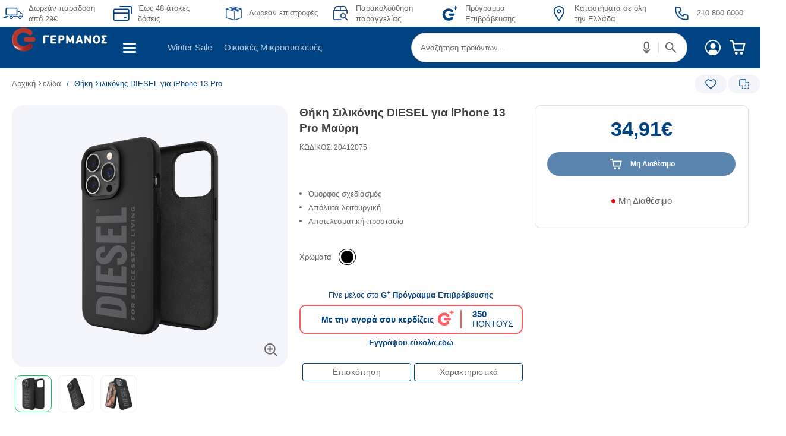

--- FILE ---
content_type: text/html; charset=UTF-8
request_url: https://www.germanos.gr/touch/blocks/navigation/header-container.jsp?uri=%2Fproduct%2Fthiki-silikonis-diesel-gia-iphone-13-pro%2F%3FproductId%3D20412075&skuId=20412075&_=1769502469321
body_size: 2578
content:























	

	
	
	

	

 
	






 
 

    <!-- START: MiniCart - Red dot - number of cart items -->
    <div id="topBarCartContainer">
        
        <span hidden id="numberOfCartItems">0</span>
    </div>
    <!-- END: MiniCart - Red dot - number of cart items -->

    <!-- START: MiniCart - dropdown & show cart button -->
    <div id="miniCartContainer">
        






















	

	
	
	

	

 
	






	
	
	
	
	
	
	
	
	
	
	
	
	
			<li>
				<div class="empty-mini-cart">
					<span>Το καλάθι σου είναι άδειο</span>	</div>	</li>	
	
	
	


    </div>
    <div id="miniCartDropDownContainer">
        






















	

	
	
	

	

 
	

































<!-- EGift -->




	
	

	
	
	
	



	

	
	
	




	
	
	
	
	
	
 
	
	



<input type="hidden" class="commerceItemCount" value="0" />
<input type="hidden" class="commerceItem" value="[]" />
<input type="hidden" class="cartTotalAmount" value="0.0" />




 
<div class="wrapper-mini-cart" data-isVisible="false" aria-hidden="true" tabindex="-1">
		<div class="container-mini-cart">
			<h2 class="title_mini_cart" tabindex="-1">Καλάθι αγορών</h2>
			

			

			
			<div class="cart-close"
			    tabindex="-1" title="Close Mini Cart"
			    aria-label="Κλείσιμο επισκόπησης καλαθιού">
    <a class="red removebold">
        <svg xmlns="http://www.w3.org/2000/svg" xmlns:xlink="http://www.w3.org/1999/xlink" viewBox="0 0 50 50" version="1.1" width="20px" height="20px" aria-hidden="true">
            <defs>
                <style>
                    .remove-cart-item-svg {
                    fill: #004383;
                    }
                </style>
            </defs>
            <g>
                <path class="remove-cart-item-svg" d="M 9.15625 6.3125 L 6.3125 9.15625 L 22.15625 25 L 6.21875 40.96875 L 9.03125 43.78125 L 25 27.84375 L 40.9375 43.78125 L 43.78125 40.9375 L 27.84375 25 L 43.6875 9.15625 L 40.84375 6.3125 L 25 22.15625 Z "/>
            </g>
        </svg>
    </a>
</div>
		<div class="container-mini-cart-all-products">	
			
	</div>	
	
				<div class="mini-cart-total" style="margin-top: 50px;">
			
	
            				
				<h3 class="total_price_mini_cart">
					<div class="text">
						Σύνολo <span class="total_number_prod_text">(<span class="total_number_prod">0</span></span>	προϊόν)
					</div>
					<div class="price">
						<span class="total_price_cart">






















	

	
	
	

	

 
	











 





	
	
	
	
	
	
	
 
 
	
	
	
	
	
	
	
	
	
	
	
			
	
	
	
	
			
	
	
	
	
			
	
 
 3&euro;
	
	
 
</span>
					</div>
				</h3>
				<a href="/cart" onclick="seeYourCart()">
				<div class="btn_see_your_cart">
					Δες το καλάθι σου
				</div>
				</a>
			</div>
			
			<div class="empty-cart-conteiner display-none">
				<div class="empty-cart-image"></div>
				<div class="empty-cart-title">
					Όπου βλέπεις πολλά προϊόντα, <br>κράτα μεγάλο καλάθι.
				</div>
				<div class="empty-cart-subtitle">
					Εσύ ακόμα να το γεμίσεις;
	</div>	<style>	.container-mini-cart .empty-cart-image{	background: url(https://www.germanos.gr/images/miniCart/img-empty-cart.gif) no-repeat center 50px;	background-size: auto 150px;	}	</style>	</div>	</div>	</div>	

    </div>
    <!-- END: MiniCart - dropdown & show cart button -->

    <!-- START: COSMOTE ID -->
    <div id="cosIdContainer">
        
 
 
 
 
 
 
 
 
 
 
 
 
 
 
 
 
 
        <input id="userLoggedIn" hidden value='false'>
        
 
 
 
 
 
 
 
        <input id="cosmoteIdScript" hidden value='https://account.germanos.gr/modalLogin/login.js'>
        <input id="userGuid" hidden value=''>
        <input id="clientId" hidden value='Germanos'>
        <input id="domain" hidden value='GermanosDomain'>
        <input id="channel" hidden value='germanos'>
        <input id="userLoggedInForCID" hidden value='false'>
        <input id="scope" hidden value='GermanosApp.Info'>
        <input id="loginRedirectUrl" hidden value='https://www.germanos.gr/redirect-login'>
        <input id="logoutRedirectUrl" hidden value='https://www.germanos.gr/redirect-logout'>

            
        <input type="hidden" id=gtmIsLoggedIn value="false"/>
        <input type="hidden" id=gtmFirstTimeLogin value="true"/>
            
 
 
 
 
 
 
 
    </div>

    <!-- Profile overflow menu -->
    <div id="profileMenuContainer">

        
 
 
 
 
 
 
 
 
 
 
 
 
 
 
 
 
 
 
 
 <style> .dropdown-menu a.order-tracking { background: url(https://www.germanos.gr/images/Promo_Images/Homepage/NewHomePage/headerAndMenu/icon-profile-order-tracking.svg) no-repeat 3px center; } .dropdown-menu a.pick-up-and-return { background: url(https://www.germanos.gr/images/Promo_Images/Homepage/NewHomePage/headerAndMenu/icon-profile-pick-up-and-return.svg) no-repeat 3px center; } .dropdown-menu a.order-history { background: url(https://www.germanos.gr/images/Promo_Images/Homepage/NewHomePage/headerAndMenu/icon-profile-order-history.svg) no-repeat 3px center; } .dropdown-menu a.repair-tracking { background: url(https://www.germanos.gr/images/Promo_Images/Homepage/NewHomePage/headerAndMenu/icon-profile-repair-tracking.svg) no-repeat 3px center; } .dropdown-menu a.wishlist { background: url(https://www.germanos.gr/images/Promo_Images/Homepage/NewHomePage/headerAndMenu/icon-profile-wishlist.svg) no-repeat 3px center; } .dropdown-menu a.g-app { background: url(https://www.germanos.gr/images/corporatepagesnew/g+.svg) no-repeat 3px center; } .dropdown-menu a.contact-us { background: url(https://www.germanos.gr/images/Promo_Images/Homepage/NewHomePage/headerAndMenu/icon-profile-contact-us.svg) no-repeat 3px center;
            }
        </style>
        <ul class="header-options" role="menu">
            
 






















	

	
	
	

	

 
	






 
 
 

        <li role="none">
            <a href="/order-tracking/" class="order-tracking" role="menuitem"
                title="Παρακολούθηση παραγγελίας" data-click-event="Click_Profile_Item" data-position="1">
                Παρακολούθηση παραγγελίας
            </a>
        </li>
        <li class="disabled-option" role="none">
            <a href="/services/pick-up-and-return/" class="pick-up-and-return"
                aria-disabled="true" role="menuitem"
                title="Service G Pick Up & Return" data-click-event="Click_Profile_Item" data-position="2">
                Service G Pick Up & Return
            </a>
        </li>
        <li class="disabled-option" role="none">
            <a href="/orderhistory/" class="order-history"
                aria-disabled="true" role="menuitem"
                title="Ιστορικό Παραγγελιών" data-click-event="Click_Profile_Item" data-position="3">
                Ιστορικό Παραγγελιών
            </a>
        </li>
        <li role="none">
            <a href="/services/repair-tracking/" class="repair-tracking" role="menuitem"
                title="Πορεία επισκευής" data-click-event="Click_Profile_Item" data-position="4">
                Πορεία επισκευής
            </a>
        </li>
        <li class="disabled-option" role="none">
            <a href="/wishlist/" class="wishlist"
                aria-disabled="true" role="menuitem"
                title="Αγαπημένα" data-click-event="Click_Profile_Item" data-position="5">
                Αγαπημένα
 </a> </li> 
            <li role="none">
                <a href="/g-app/" role="menuitem"
                    class="g-app" title="Πρόγραμμα Επιβράβευσης"
                    data-click-event="Click_Profile_Item" data-position="6">
                        Πρόγραμμα Επιβράβευσης
 </a> </li> 
         <li role="none">
            <a href="/communication/contact-us/" class="contact-us" role="menuitem"
                title="Επικοινωνία" data-click-event="Click_Profile_Item" data-position="7">
                Επικοινωνία
 </a> </li>

        </ul>

        <ul class="login-register-ul" role="menu">
            
                <li class="login-register-li" role="none">
                    <span class="login-register-li-first-row" role="menuitem">
                        Σύνδεση / Εγγραφή
                    </span>
                    <div class="login-register-li-second-row">
                        Δεν έχεις λογαριασμό;
                        <span id="cosid_register-link" class="register-cosmote-id-undelined">
                            Φτιάξε το δικό σου!
 </span> </div> </li> 
        </ul>
        </li>
    </div>

    <script>
        $('#mainTopBarContainer').prepend($('#cosIdContainer').html());
        $('#dropDownList').prepend($('#profileMenuContainer').html());

        // COSMOTE ID
        if($('#userLoggedIn').attr('value') === 'false') {
            $('#cosid_md_login').html('<div data-toggle="dropdown_cosid"></div>');
        } else {
            var checkCookie = function checkCookie() {
                if (document.cookie.replace(/(?:(?:^|.*;\s*)GERMANOS_FIRST_TIME_LOGIN\s*\=\s*([^;]*).*$)|^.*$/, "$1").length === 0) {
                    document.cookie = "GERMANOS_FIRST_TIME_LOGIN=true; expires= Thu, 01 Jan 9999 00:00:00 GMT";
                }
            }
            checkCookie();
        }
        loadCIDScript();

        // Get number of items in cart
        var cartItems = $('#numberOfCartItems').html();
        if(cartItems !== undefined) {
            var numOfCartItems = parseInt(cartItems);
            if(numOfCartItems > 0) {
                $('#basketCount').html(numOfCartItems);
            }
        }

        // Minicart - copy elements
        $('#mini-cart-items').html($('#miniCartContainer').html());
        $('#minicart-container').html($('#miniCartDropDownContainer').html());

        // Clean-up DOM / Cleans up all fetched stuff
        $('#afterLoad').remove();
    </script>



--- FILE ---
content_type: text/html;charset=UTF-8
request_url: https://account.germanos.gr/web/guest/modallogin
body_size: 23677
content:
































	
		
			<!DOCTYPE html>




























































<html class="ltr" dir="ltr" lang="el-GR">

<head>
    <title>modalLogin - COSMOTE id</title>
    <meta http-equiv="Cache-Control" content="no-cache">
    <meta http-equiv="Cache-Control" content="private">
    <meta http-equiv="Cache-Control" content="no-store">
    <meta http-equiv="Cache-Control" content="must-revalidate">
    <meta http-equiv="Cache-Control" content="max-stale=0">
    <meta http-equiv="Cache-Control" content="post-check=0">
    <meta http-equiv="Cache-Control" content="pre-check=0">
    <meta http-equiv="Pragma" content="no-cache">
    <meta content="initial-scale=1.0, width=device-width" name="viewport" />

    <script>
        (function (w, d, s, l, i) {
            w[l] = w[l] || [];
            w[l].push({
                'gtm.start':
                    new Date().getTime(), event: 'gtm.js'
            });
            var f = d.getElementsByTagName(s)[0],
                j = d.createElement(s), dl = l != 'dataLayer' ? '&l=' + l : '';
            j.async = true;
            j.src =
                'https://www.googletagmanager.com/gtm.js?id=' + i + dl;
            f.parentNode.insertBefore(j, f);
        })(window, document, 'script', 'dataLayer', 'GTM-MN5D67');
    </script>

    <meta http-equiv="Access-Control-Allow-Origin" content="*">































<meta content="text/html; charset=UTF-8" http-equiv="content-type" />












<script type="text/javascript" src="/ruxitagentjs_ICA27NVdfghjqrtux_10263230921131557.js" data-dtconfig="app=0536f35b4c97b10f|coo=1|owasp=1|featureHash=ICA27NVdfghjqrtux|xb=.*facebook.*^p.*google-analytics.*^p.*google.*^p.*googleapis.*^p.*hotjar.*|rdnt=1|uxrgce=1|bp=3|cuc=d5yj7v07|mdl=mdcc14=20,mdcc17=20,mdcc23=20|mel=100000|md=mdcc1=bisLoggedInLet,mdcc2=bisLoggedInLet,mdcc4=bmyEle2,mdcc6=bdocument.referrer,mdcc7=dutm_source,mdcc8=dutm_medium,mdcc9=dutm_campaign,mdcc10=adiv[id^e'gtm-sku-id'],mdcc11=ah1[class^e'section-title'],mdcc13=aspan[class^e'param'],mdcc14=adiv[class^e'search-results-none-description'],mdcc15=dutm_content,mdcc17=a#md-login@data-params,mdcc19=a#gtmIsLoggedIn,mdcc20=a.total_number-results,mdcc22=a#main ^rb div.search-results-none-wrapper ^rb div ^rb div ^rb div.search-results-none-flex-col.search-results-none-flex-right ^rb div.search-results-none-description ^rb span,mdcc23=bnavigator.userAgent,mdcc24=bnavigator.userAgent|ssv=4|lastModification=1768987937442|mdp=mdcc1,mdcc2,mdcc4,mdcc17,mdcc19,mdcc20|tp=500,50,0,1|srbbv=2|agentUri=/ruxitagentjs_ICA27NVdfghjqrtux_10263230921131557.js|reportUrl=/rb_06987e17-dcdb-457b-a19b-4b0a80fd7c3d|rid=RID_1572008420|rpid=1009404118|domain=germanos.gr"></script><script type="importmap">{"imports":{"react-dom":"/o/frontend-js-react-web/__liferay__/exports/react-dom.js","@clayui/breadcrumb":"/o/frontend-taglib-clay/__liferay__/exports/@clayui$breadcrumb.js","@clayui/form":"/o/frontend-taglib-clay/__liferay__/exports/@clayui$form.js","@clayui/popover":"/o/frontend-taglib-clay/__liferay__/exports/@clayui$popover.js","@clayui/charts":"/o/frontend-taglib-clay/__liferay__/exports/@clayui$charts.js","@clayui/shared":"/o/frontend-taglib-clay/__liferay__/exports/@clayui$shared.js","@clayui/localized-input":"/o/frontend-taglib-clay/__liferay__/exports/@clayui$localized-input.js","@clayui/modal":"/o/frontend-taglib-clay/__liferay__/exports/@clayui$modal.js","@clayui/empty-state":"/o/frontend-taglib-clay/__liferay__/exports/@clayui$empty-state.js","react":"/o/frontend-js-react-web/__liferay__/exports/react.js","@clayui/navigation-bar":"/o/frontend-taglib-clay/__liferay__/exports/@clayui$navigation-bar.js","@clayui/color-picker":"/o/frontend-taglib-clay/__liferay__/exports/@clayui$color-picker.js","@clayui/pagination":"/o/frontend-taglib-clay/__liferay__/exports/@clayui$pagination.js","@clayui/icon":"/o/frontend-taglib-clay/__liferay__/exports/@clayui$icon.js","@clayui/table":"/o/frontend-taglib-clay/__liferay__/exports/@clayui$table.js","@clayui/autocomplete":"/o/frontend-taglib-clay/__liferay__/exports/@clayui$autocomplete.js","@clayui/slider":"/o/frontend-taglib-clay/__liferay__/exports/@clayui$slider.js","@clayui/management-toolbar":"/o/frontend-taglib-clay/__liferay__/exports/@clayui$management-toolbar.js","@clayui/multi-select":"/o/frontend-taglib-clay/__liferay__/exports/@clayui$multi-select.js","@clayui/nav":"/o/frontend-taglib-clay/__liferay__/exports/@clayui$nav.js","@clayui/time-picker":"/o/frontend-taglib-clay/__liferay__/exports/@clayui$time-picker.js","@clayui/provider":"/o/frontend-taglib-clay/__liferay__/exports/@clayui$provider.js","@clayui/upper-toolbar":"/o/frontend-taglib-clay/__liferay__/exports/@clayui$upper-toolbar.js","@clayui/panel":"/o/frontend-taglib-clay/__liferay__/exports/@clayui$panel.js","@clayui/loading-indicator":"/o/frontend-taglib-clay/__liferay__/exports/@clayui$loading-indicator.js","@clayui/list":"/o/frontend-taglib-clay/__liferay__/exports/@clayui$list.js","@clayui/drop-down":"/o/frontend-taglib-clay/__liferay__/exports/@clayui$drop-down.js","@clayui/date-picker":"/o/frontend-taglib-clay/__liferay__/exports/@clayui$date-picker.js","@clayui/label":"/o/frontend-taglib-clay/__liferay__/exports/@clayui$label.js","@clayui/data-provider":"/o/frontend-taglib-clay/__liferay__/exports/@clayui$data-provider.js","@liferay/frontend-js-api/data-set":"/o/frontend-js-dependencies-web/__liferay__/exports/@liferay$js-api$data-set.js","@clayui/core":"/o/frontend-taglib-clay/__liferay__/exports/@clayui$core.js","@clayui/pagination-bar":"/o/frontend-taglib-clay/__liferay__/exports/@clayui$pagination-bar.js","@clayui/layout":"/o/frontend-taglib-clay/__liferay__/exports/@clayui$layout.js","@clayui/multi-step-nav":"/o/frontend-taglib-clay/__liferay__/exports/@clayui$multi-step-nav.js","@liferay/frontend-js-api":"/o/frontend-js-dependencies-web/__liferay__/exports/@liferay$js-api.js","@clayui/toolbar":"/o/frontend-taglib-clay/__liferay__/exports/@clayui$toolbar.js","@clayui/css":"/o/frontend-taglib-clay/__liferay__/exports/@clayui$css.js","@clayui/badge":"/o/frontend-taglib-clay/__liferay__/exports/@clayui$badge.js","@clayui/alert":"/o/frontend-taglib-clay/__liferay__/exports/@clayui$alert.js","@clayui/link":"/o/frontend-taglib-clay/__liferay__/exports/@clayui$link.js","@clayui/card":"/o/frontend-taglib-clay/__liferay__/exports/@clayui$card.js","@clayui/progress-bar":"/o/frontend-taglib-clay/__liferay__/exports/@clayui$progress-bar.js","@clayui/tooltip":"/o/frontend-taglib-clay/__liferay__/exports/@clayui$tooltip.js","@clayui/button":"/o/frontend-taglib-clay/__liferay__/exports/@clayui$button.js","@clayui/tabs":"/o/frontend-taglib-clay/__liferay__/exports/@clayui$tabs.js","@clayui/sticker":"/o/frontend-taglib-clay/__liferay__/exports/@clayui$sticker.js"},"scopes":{}}</script><script data-senna-track="temporary">var Liferay = window.Liferay || {};Liferay.Icons = Liferay.Icons || {};Liferay.Icons.controlPanelSpritemap = 'https://account.germanos.gr/o/admin-theme/images/clay/icons.svg';Liferay.Icons.spritemap = 'https://account.germanos.gr/o/cosmote-theme/images/clay/icons.svg';</script>
<script data-senna-track="permanent" src="/combo?browserId=chrome&minifierType=js&languageId=el_GR&t=1768451819939&/o/frontend-js-jquery-web/jquery/jquery.min.js&/o/frontend-js-jquery-web/jquery/init.js&/o/frontend-js-jquery-web/jquery/ajax.js&/o/frontend-js-jquery-web/jquery/bootstrap.bundle.min.js&/o/frontend-js-jquery-web/jquery/collapsible_search.js&/o/frontend-js-jquery-web/jquery/fm.js&/o/frontend-js-jquery-web/jquery/form.js&/o/frontend-js-jquery-web/jquery/popper.min.js&/o/frontend-js-jquery-web/jquery/side_navigation.js" type="text/javascript"></script>
<link data-senna-track="temporary" href="https://account.cosmote.gr/modallogin" rel="canonical" />
<link data-senna-track="temporary" href="https://account.cosmote.gr/en/modallogin" hreflang="en-US" rel="alternate" />
<link data-senna-track="temporary" href="https://account.cosmote.gr/modallogin" hreflang="el-GR" rel="alternate" />
<link data-senna-track="temporary" href="https://account.cosmote.gr/modallogin" hreflang="x-default" rel="alternate" />

<meta property="og:locale" content="el_GR">
<meta property="og:locale:alternate" content="en_US">
<meta property="og:locale:alternate" content="el_GR">
<meta property="og:site_name" content="COSMOTE id">
<meta property="og:title" content="modalLogin - COSMOTE id">
<meta property="og:type" content="website">
<meta property="og:url" content="https://account.cosmote.gr/modallogin">


<link href="/documents/20143/0/favicon+16x16.ico/e8d97281-28f7-553a-cb3f-9accc79139a8" rel="apple-touch-icon" />
<link href="/documents/20143/0/favicon+16x16.ico/e8d97281-28f7-553a-cb3f-9accc79139a8" rel="icon" />



<link class="lfr-css-file" data-senna-track="temporary" href="https://account.germanos.gr/o/cosmote-theme/css/clay.css?browserId=chrome&amp;themeId=cosmotetheme_WAR_cosmotetheme_WAR_cosmotetheme&amp;languageId=el_GR&amp;t=1768444598000" id="liferayAUICSS" rel="stylesheet" type="text/css" />









	<link href="https://account.germanos.gr/o/analytics-reports-web/css/main.css?browserId=chrome&amp;themeId=cosmotetheme_WAR_cosmotetheme_WAR_cosmotetheme&amp;languageId=el_GR&amp;t=1698769732000" rel="stylesheet" type="text/css"
 data-senna-track="temporary" id="e322c54b" />
<link href="https://account.germanos.gr/o/portal-search-web/css/main.css?browserId=chrome&amp;themeId=cosmotetheme_WAR_cosmotetheme_WAR_cosmotetheme&amp;languageId=el_GR&amp;t=1698769558000" rel="stylesheet" type="text/css"
 data-senna-track="temporary" id="9783b9ba" />
<link href="https://account.germanos.gr/o/product-navigation-product-menu-web/css/main.css?browserId=chrome&amp;themeId=cosmotetheme_WAR_cosmotetheme_WAR_cosmotetheme&amp;languageId=el_GR&amp;t=1698769574000" rel="stylesheet" type="text/css"
 data-senna-track="temporary" id="3ee5240f" />
<link href="https://account.germanos.gr/o/com.liferay.product.navigation.user.personal.bar.web/css/main.css?browserId=chrome&amp;themeId=cosmotetheme_WAR_cosmotetheme_WAR_cosmotetheme&amp;languageId=el_GR&amp;t=1698769570000" rel="stylesheet" type="text/css"
 data-senna-track="temporary" id="8b828e54" />
<link href="https://account.germanos.gr/o/site-navigation-menu-web/css/main.css?browserId=chrome&amp;themeId=cosmotetheme_WAR_cosmotetheme_WAR_cosmotetheme&amp;languageId=el_GR&amp;t=1698769622000" rel="stylesheet" type="text/css"
 data-senna-track="temporary" id="4c1ec285" />








<script data-senna-track="temporary" type="text/javascript">
	// <![CDATA[
		var Liferay = Liferay || {};

		Liferay.Browser = {
			acceptsGzip: function() {
				return true;
			},

			

			getMajorVersion: function() {
				return 131.0;
			},

			getRevision: function() {
				return '537.36';
			},
			getVersion: function() {
				return '131.0';
			},

			

			isAir: function() {
				return false;
			},
			isChrome: function() {
				return true;
			},
			isEdge: function() {
				return false;
			},
			isFirefox: function() {
				return false;
			},
			isGecko: function() {
				return true;
			},
			isIe: function() {
				return false;
			},
			isIphone: function() {
				return false;
			},
			isLinux: function() {
				return false;
			},
			isMac: function() {
				return true;
			},
			isMobile: function() {
				return false;
			},
			isMozilla: function() {
				return false;
			},
			isOpera: function() {
				return false;
			},
			isRtf: function() {
				return true;
			},
			isSafari: function() {
				return true;
			},
			isSun: function() {
				return false;
			},
			isWebKit: function() {
				return true;
			},
			isWindows: function() {
				return false;
			}
		};

		Liferay.Data = Liferay.Data || {};

		Liferay.Data.ICONS_INLINE_SVG = true;

		Liferay.Data.NAV_SELECTOR = '#navigation';

		Liferay.Data.NAV_SELECTOR_MOBILE = '#navigationCollapse';

		Liferay.Data.isCustomizationView = function() {
			return false;
		};

		Liferay.Data.notices = [
			
		];

		(function () {
			var available = {};

			var direction = {};

			

				available['en_US'] = 'Αγγλικά\x20\x28Ηνωμένες\x20Πολιτείες\x29';
				direction['en_US'] = 'ltr';

			

				available['el_GR'] = 'Ελληνικά\x20\x28Ελλάδα\x29';
				direction['el_GR'] = 'ltr';

			

			Liferay.Language = {
				available,
				direction,
				get: function(key) {
					return key;
				}
			};
		})();

		var featureFlags = {"LPS-170122":false,"LPS-190890":false,"COMMERCE-9410":false,"LPS-172903":false,"LPS-178642":false,"LPS-187284":false,"LRAC-10632":false,"LPS-187285":false,"LPS-189187":false,"LPS-114786":false,"COMMERCE-8087":false,"LRAC-10757":false,"LPS-180090":false,"LPS-170809":false,"LPS-178052":false,"LPS-189856":false,"LPS-188645":false,"LPS-182184":false,"LPS-157670":false,"COMMERCE-11026":false,"LPS-180328":false,"COMMERCE-11028":false,"LPS-169923":false,"LPS-171364":false,"LPS-192282":false,"COMMERCE-11181":false,"LPS-153714":false,"COMMERCE-10890":false,"LPS-170670":false,"LPS-169981":false,"LPS-177664":false,"LPS-177027":false,"LPS-177668":false,"LPS-172416":false,"LPS-172017":false,"LPS-163118":false,"LPS-135430":false,"LPS-134060":false,"LPS-164563":false,"LPS-122920":false,"LPS-148856":false,"LPS-173135":false,"LPS-182728":false,"LPS-167253":false,"LPS-169992":false,"LPS-187142":false,"LPS-183498":false,"LRAC-14055":false,"LPS-187854":false,"LPS-179483":false,"LPS-166479":false,"LPS-165346":false,"LPS-144527":false,"COMMERCE-8949":false,"LPS-188060":false,"LPS-149256":false,"LPS-165482":false,"COMMERCE-11287":false,"LPS-174939":false,"LPS-174816":false,"LPS-186360":false,"LPS-189430":false,"LPS-153332":false,"LPS-179669":false,"LPS-174417":false,"LPS-183882":false,"LPS-155284":false,"LPS-186558":false,"LPS-176083":false,"LPS-158675":false,"LPS-184413":false,"LPS-184016":false,"LPS-180292":false,"LPS-159643":false,"LPS-161033":false,"LPS-164948":false,"LPS-184255":false,"LPS-129412":false,"LPS-183727":false,"LPS-166126":false,"LPS-182512":false,"LPS-187846":false,"LPS-186757":false};

		Liferay.FeatureFlags = Object.keys(featureFlags).reduce(
			(acc, key) => ({
				...acc, [key]: featureFlags[key] === 'true' || featureFlags[key] === true
			}), {}
		);

		Liferay.PortletKeys = {
			DOCUMENT_LIBRARY: 'com_liferay_document_library_web_portlet_DLPortlet',
			DYNAMIC_DATA_MAPPING: 'com_liferay_dynamic_data_mapping_web_portlet_DDMPortlet',
			ITEM_SELECTOR: 'com_liferay_item_selector_web_portlet_ItemSelectorPortlet'
		};

		Liferay.PropsValues = {
			JAVASCRIPT_SINGLE_PAGE_APPLICATION_TIMEOUT: 0,
			UPLOAD_SERVLET_REQUEST_IMPL_MAX_SIZE: 104857600
		};

		Liferay.ThemeDisplay = {

			

			
				getLayoutId: function() {
					return '4';
				},

				

				getLayoutRelativeControlPanelURL: function() {
					return '/group/guest/~/control_panel/manage';
				},

				getLayoutRelativeURL: function() {
					return '/web/guest/modallogin';
				},
				getLayoutURL: function() {
					return 'https://account.germanos.gr/web/guest/modallogin';
				},
				getParentLayoutId: function() {
					return '0';
				},
				isControlPanel: function() {
					return false;
				},
				isPrivateLayout: function() {
					return 'false';
				},
				isVirtualLayout: function() {
					return false;
				},
			

			getBCP47LanguageId: function() {
				return 'el-GR';
			},
			getCanonicalURL: function() {

				

				return 'https\x3a\x2f\x2faccount\x2ecosmote\x2egr\x2fmodallogin';
			},
			getCDNBaseURL: function() {
				return 'https://account.germanos.gr';
			},
			getCDNDynamicResourcesHost: function() {
				return '';
			},
			getCDNHost: function() {
				return '';
			},
			getCompanyGroupId: function() {
				return '20152';
			},
			getCompanyId: function() {
				return '20116';
			},
			getDefaultLanguageId: function() {
				return 'el_GR';
			},
			getDoAsUserIdEncoded: function() {
				return '';
			},
			getLanguageId: function() {
				return 'el_GR';
			},
			getParentGroupId: function() {
				return '20143';
			},
			getPathContext: function() {
				return '';
			},
			getPathImage: function() {
				return '/image';
			},
			getPathJavaScript: function() {
				return '/o/frontend-js-web';
			},
			getPathMain: function() {
				return '/c';
			},
			getPathThemeImages: function() {
				return 'https://account.germanos.gr/o/cosmote-theme/images';
			},
			getPathThemeRoot: function() {
				return '/o/cosmote-theme';
			},
			getPlid: function() {
				return '44462';
			},
			getPortalURL: function() {
				return 'https://account.germanos.gr';
			},
			getRealUserId: function() {
				return '20120';
			},
			getRemoteAddr: function() {
				return '195.167.99.123';
			},
			getRemoteHost: function() {
				return '195.167.99.123';
			},
			getScopeGroupId: function() {
				return '20143';
			},
			getScopeGroupIdOrLiveGroupId: function() {
				return '20143';
			},
			getSessionId: function() {
				return '';
			},
			getSiteAdminURL: function() {
				return 'https://account.germanos.gr/group/guest/~/control_panel/manage?p_p_lifecycle=0&p_p_state=maximized&p_p_mode=view';
			},
			getSiteGroupId: function() {
				return '20143';
			},
			getURLControlPanel: function() {
				return '/group/control_panel?refererPlid=44462';
			},
			getURLHome: function() {
				return 'https\x3a\x2f\x2faccount\x2egermanos\x2egr\x2fweb\x2fguest';
			},
			getUserEmailAddress: function() {
				return '';
			},
			getUserId: function() {
				return '20120';
			},
			getUserName: function() {
				return '';
			},
			isAddSessionIdToURL: function() {
				return false;
			},
			isImpersonated: function() {
				return false;
			},
			isSignedIn: function() {
				return false;
			},

			isStagedPortlet: function() {
				
					
						return false;
					
				
			},

			isStateExclusive: function() {
				return false;
			},
			isStateMaximized: function() {
				return false;
			},
			isStatePopUp: function() {
				return false;
			}
		};

		var themeDisplay = Liferay.ThemeDisplay;

		Liferay.AUI = {

			

			getCombine: function() {
				return true;
			},
			getComboPath: function() {
				return '/combo/?browserId=chrome&minifierType=&languageId=el_GR&t=1768451763329&';
			},
			getDateFormat: function() {
				return '%d/%m/%Y';
			},
			getEditorCKEditorPath: function() {
				return '/o/frontend-editor-ckeditor-web';
			},
			getFilter: function() {
				var filter = 'raw';

				
					
						filter = 'min';
					
					

				return filter;
			},
			getFilterConfig: function() {
				var instance = this;

				var filterConfig = null;

				if (!instance.getCombine()) {
					filterConfig = {
						replaceStr: '.js' + instance.getStaticResourceURLParams(),
						searchExp: '\\.js$'
					};
				}

				return filterConfig;
			},
			getJavaScriptRootPath: function() {
				return '/o/frontend-js-web';
			},
			getPortletRootPath: function() {
				return '/html/portlet';
			},
			getStaticResourceURLParams: function() {
				return '?browserId=chrome&minifierType=&languageId=el_GR&t=1768451763329';
			}
		};

		Liferay.authToken = 'WNQO6lD9';

		

		Liferay.currentURL = '\x2fweb\x2fguest\x2fmodallogin';
		Liferay.currentURLEncoded = '\x252Fweb\x252Fguest\x252Fmodallogin';
	// ]]>
</script>

<script data-senna-track="temporary" type="text/javascript">window.__CONFIG__= {basePath: '',combine: true, defaultURLParams: null, explainResolutions: false, exposeGlobal: false, logLevel: 'warn', moduleType: 'module', namespace:'Liferay', reportMismatchedAnonymousModules: 'warn', resolvePath: '/o/js_resolve_modules/e64069e4-cb36-462c-9684-1507f851c7af', url: '/combo/?browserId=chrome&minifierType=js&languageId=el_GR&t=1768451763329&', waitTimeout: 60000};</script><script data-senna-track="permanent" src="/o/frontend-js-loader-modules-extender/loader.js?&mac=kuyYLzgmJRuntKLenfFpZdHstco=&browserId=chrome&languageId=el_GR&minifierType=js" type="text/javascript"></script><script data-senna-track="permanent" src="/combo?browserId=chrome&minifierType=js&languageId=el_GR&t=1768451763329&/o/frontend-js-aui-web/aui/aui/aui-min.js&/o/frontend-js-aui-web/liferay/modules.js&/o/frontend-js-aui-web/liferay/aui_sandbox.js&/o/frontend-js-aui-web/aui/attribute-base/attribute-base-min.js&/o/frontend-js-aui-web/aui/attribute-complex/attribute-complex-min.js&/o/frontend-js-aui-web/aui/attribute-core/attribute-core-min.js&/o/frontend-js-aui-web/aui/attribute-observable/attribute-observable-min.js&/o/frontend-js-aui-web/aui/attribute-extras/attribute-extras-min.js&/o/frontend-js-aui-web/aui/event-custom-base/event-custom-base-min.js&/o/frontend-js-aui-web/aui/event-custom-complex/event-custom-complex-min.js&/o/frontend-js-aui-web/aui/oop/oop-min.js&/o/frontend-js-aui-web/aui/aui-base-lang/aui-base-lang-min.js&/o/frontend-js-aui-web/liferay/dependency.js&/o/frontend-js-aui-web/liferay/util.js&/o/frontend-js-web/liferay/dom_task_runner.js&/o/frontend-js-web/liferay/events.js&/o/frontend-js-web/liferay/lazy_load.js&/o/frontend-js-web/liferay/liferay.js&/o/frontend-js-web/liferay/global.bundle.js&/o/frontend-js-web/liferay/portlet.js&/o/frontend-js-web/liferay/workflow.js&/o/oauth2-provider-web/js/liferay.js" type="text/javascript"></script>
<script data-senna-track="temporary" type="text/javascript">window.Liferay = Liferay || {}; window.Liferay.OAuth2 = {getAuthorizeURL: function() {return 'https://account.germanos.gr/o/oauth2/authorize';}, getBuiltInRedirectURL: function() {return 'https://account.germanos.gr/o/oauth2/redirect';}, getIntrospectURL: function() { return 'https://account.germanos.gr/o/oauth2/introspect';}, getTokenURL: function() {return 'https://account.germanos.gr/o/oauth2/token';}, getUserAgentApplication: function(externalReferenceCode) {return Liferay.OAuth2._userAgentApplications[externalReferenceCode];}, _userAgentApplications: {}}</script><script data-senna-track="temporary" type="text/javascript">try {var MODULE_MAIN='commerce-product-content-web@4.0.102/index';var MODULE_PATH='/o/commerce-product-content-web';AUI().applyConfig({groups:{productcontent:{base:MODULE_PATH+"/js/",combine:Liferay.AUI.getCombine(),modules:{"liferay-commerce-product-content":{path:"product_content.js",requires:["aui-base","aui-io-request","aui-parse-content","liferay-portlet-base","liferay-portlet-url"]}},root:MODULE_PATH+"/js/"}}});
} catch(error) {console.error(error);}try {var MODULE_MAIN='calendar-web@5.0.78/index';var MODULE_PATH='/o/calendar-web';AUI().applyConfig({groups:{calendar:{base:MODULE_PATH+"/js/",combine:Liferay.AUI.getCombine(),filter:Liferay.AUI.getFilterConfig(),modules:{"liferay-calendar-a11y":{path:"calendar_a11y.js",requires:["calendar"]},"liferay-calendar-container":{path:"calendar_container.js",requires:["aui-alert","aui-base","aui-component","liferay-portlet-base"]},"liferay-calendar-date-picker-sanitizer":{path:"date_picker_sanitizer.js",requires:["aui-base"]},"liferay-calendar-interval-selector":{path:"interval_selector.js",requires:["aui-base","liferay-portlet-base"]},"liferay-calendar-interval-selector-scheduler-event-link":{path:"interval_selector_scheduler_event_link.js",requires:["aui-base","liferay-portlet-base"]},"liferay-calendar-list":{path:"calendar_list.js",requires:["aui-template-deprecated","liferay-scheduler"]},"liferay-calendar-message-util":{path:"message_util.js",requires:["liferay-util-window"]},"liferay-calendar-recurrence-converter":{path:"recurrence_converter.js",requires:[]},"liferay-calendar-recurrence-dialog":{path:"recurrence.js",requires:["aui-base","liferay-calendar-recurrence-util"]},"liferay-calendar-recurrence-util":{path:"recurrence_util.js",requires:["aui-base","liferay-util-window"]},"liferay-calendar-reminders":{path:"calendar_reminders.js",requires:["aui-base"]},"liferay-calendar-remote-services":{path:"remote_services.js",requires:["aui-base","aui-component","liferay-calendar-util","liferay-portlet-base"]},"liferay-calendar-session-listener":{path:"session_listener.js",requires:["aui-base","liferay-scheduler"]},"liferay-calendar-simple-color-picker":{path:"simple_color_picker.js",requires:["aui-base","aui-template-deprecated"]},"liferay-calendar-simple-menu":{path:"simple_menu.js",requires:["aui-base","aui-template-deprecated","event-outside","event-touch","widget-modality","widget-position","widget-position-align","widget-position-constrain","widget-stack","widget-stdmod"]},"liferay-calendar-util":{path:"calendar_util.js",requires:["aui-datatype","aui-io","aui-scheduler","aui-toolbar","autocomplete","autocomplete-highlighters"]},"liferay-scheduler":{path:"scheduler.js",requires:["async-queue","aui-datatype","aui-scheduler","dd-plugin","liferay-calendar-a11y","liferay-calendar-message-util","liferay-calendar-recurrence-converter","liferay-calendar-recurrence-util","liferay-calendar-util","liferay-scheduler-event-recorder","liferay-scheduler-models","promise","resize-plugin"]},"liferay-scheduler-event-recorder":{path:"scheduler_event_recorder.js",requires:["dd-plugin","liferay-calendar-util","resize-plugin"]},"liferay-scheduler-models":{path:"scheduler_models.js",requires:["aui-datatype","dd-plugin","liferay-calendar-util"]}},root:MODULE_PATH+"/js/"}}});
} catch(error) {console.error(error);}try {var MODULE_MAIN='dynamic-data-mapping-web@5.0.93/index';var MODULE_PATH='/o/dynamic-data-mapping-web';!function(){const a=Liferay.AUI;AUI().applyConfig({groups:{ddm:{base:MODULE_PATH+"/js/",combine:Liferay.AUI.getCombine(),filter:a.getFilterConfig(),modules:{"liferay-ddm-form":{path:"ddm_form.js",requires:["aui-base","aui-datatable","aui-datatype","aui-image-viewer","aui-parse-content","aui-set","aui-sortable-list","json","liferay-form","liferay-map-base","liferay-translation-manager","liferay-util-window"]},"liferay-portlet-dynamic-data-mapping":{condition:{trigger:"liferay-document-library"},path:"main.js",requires:["arraysort","aui-form-builder-deprecated","aui-form-validator","aui-map","aui-text-unicode","json","liferay-menu","liferay-translation-manager","liferay-util-window","text"]},"liferay-portlet-dynamic-data-mapping-custom-fields":{condition:{trigger:"liferay-document-library"},path:"custom_fields.js",requires:["liferay-portlet-dynamic-data-mapping"]}},root:MODULE_PATH+"/js/"}}})}();
} catch(error) {console.error(error);}try {var MODULE_MAIN='@liferay/frontend-taglib@12.3.5/index';var MODULE_PATH='/o/frontend-taglib';AUI().applyConfig({groups:{"frontend-taglib":{base:MODULE_PATH+"/",combine:Liferay.AUI.getCombine(),filter:Liferay.AUI.getFilterConfig(),modules:{"liferay-management-bar":{path:"management_bar/js/management_bar.js",requires:["aui-component","liferay-portlet-base"]},"liferay-sidebar-panel":{path:"sidebar_panel/js/sidebar_panel.js",requires:["aui-base","aui-debounce","aui-parse-content","liferay-portlet-base"]}},root:MODULE_PATH+"/"}}});
} catch(error) {console.error(error);}try {var MODULE_MAIN='staging-taglib@7.0.46/index';var MODULE_PATH='/o/staging-taglib';AUI().applyConfig({groups:{stagingTaglib:{base:MODULE_PATH+"/",combine:Liferay.AUI.getCombine(),filter:Liferay.AUI.getFilterConfig(),modules:{"liferay-export-import-management-bar-button":{path:"export_import_entity_management_bar_button/js/main.js",requires:["aui-component","liferay-search-container","liferay-search-container-select"]}},root:MODULE_PATH+"/"}}});
} catch(error) {console.error(error);}try {var MODULE_MAIN='journal-web@5.0.151/index';var MODULE_PATH='/o/journal-web';AUI().applyConfig({groups:{journal:{base:MODULE_PATH+"/js/",combine:Liferay.AUI.getCombine(),filter:Liferay.AUI.getFilterConfig(),modules:{"liferay-journal-navigation":{path:"navigation.js",requires:["aui-component","liferay-portlet-base","liferay-search-container"]},"liferay-portlet-journal":{path:"main.js",requires:["aui-base","liferay-portlet-base","liferay-util-window"]}},root:MODULE_PATH+"/js/"}}});
} catch(error) {console.error(error);}try {var MODULE_MAIN='frontend-editor-alloyeditor-web@5.0.42/index';var MODULE_PATH='/o/frontend-editor-alloyeditor-web';AUI().applyConfig({groups:{alloyeditor:{base:MODULE_PATH+"/js/",combine:Liferay.AUI.getCombine(),filter:Liferay.AUI.getFilterConfig(),modules:{"liferay-alloy-editor":{path:"alloyeditor.js",requires:["aui-component","liferay-portlet-base","timers"]},"liferay-alloy-editor-source":{path:"alloyeditor_source.js",requires:["aui-debounce","liferay-fullscreen-source-editor","liferay-source-editor","plugin"]}},root:MODULE_PATH+"/js/"}}});
} catch(error) {console.error(error);}try {var MODULE_MAIN='frontend-js-components-web@2.0.53/index';var MODULE_PATH='/o/frontend-js-components-web';AUI().applyConfig({groups:{components:{mainModule:MODULE_MAIN}}});
} catch(error) {console.error(error);}try {var MODULE_MAIN='invitation-invite-members-web@5.0.29/index';var MODULE_PATH='/o/invitation-invite-members-web';AUI().applyConfig({groups:{"invite-members":{base:MODULE_PATH+"/invite_members/js/",combine:Liferay.AUI.getCombine(),filter:Liferay.AUI.getFilterConfig(),modules:{"liferay-portlet-invite-members":{path:"main.js",requires:["aui-base","autocomplete-base","datasource-io","datatype-number","liferay-portlet-base","liferay-util-window","node-core"]}},root:MODULE_PATH+"/invite_members/js/"}}});
} catch(error) {console.error(error);}try {var MODULE_MAIN='item-selector-taglib@5.3.14/index.es';var MODULE_PATH='/o/item-selector-taglib';AUI().applyConfig({groups:{"item-selector-taglib":{base:MODULE_PATH+"/",combine:Liferay.AUI.getCombine(),filter:Liferay.AUI.getFilterConfig(),modules:{"liferay-image-selector":{path:"image_selector/js/image_selector.js",requires:["aui-base","liferay-item-selector-dialog","liferay-portlet-base","uploader"]}},root:MODULE_PATH+"/"}}});
} catch(error) {console.error(error);}try {var MODULE_MAIN='contacts-web@5.0.52/index';var MODULE_PATH='/o/contacts-web';AUI().applyConfig({groups:{contactscenter:{base:MODULE_PATH+"/js/",combine:Liferay.AUI.getCombine(),filter:Liferay.AUI.getFilterConfig(),modules:{"liferay-contacts-center":{path:"main.js",requires:["aui-io-plugin-deprecated","aui-toolbar","autocomplete-base","datasource-io","json-parse","liferay-portlet-base","liferay-util-window"]}},root:MODULE_PATH+"/js/"}}});
} catch(error) {console.error(error);}try {var MODULE_MAIN='staging-processes-web@5.0.49/index';var MODULE_PATH='/o/staging-processes-web';AUI().applyConfig({groups:{stagingprocessesweb:{base:MODULE_PATH+"/",combine:Liferay.AUI.getCombine(),filter:Liferay.AUI.getFilterConfig(),modules:{"liferay-staging-processes-export-import":{path:"js/main.js",requires:["aui-datatype","aui-dialog-iframe-deprecated","aui-modal","aui-parse-content","aui-toggler","liferay-portlet-base","liferay-util-window"]}},root:MODULE_PATH+"/"}}});
} catch(error) {console.error(error);}try {var MODULE_MAIN='commerce-frontend-impl@4.0.49/index';var MODULE_PATH='/o/commerce-frontend-impl';AUI().applyConfig({groups:{commercefrontend:{base:MODULE_PATH+"/js/",combine:Liferay.AUI.getCombine(),modules:{"liferay-commerce-frontend-management-bar-state":{condition:{trigger:"liferay-management-bar"},path:"management_bar_state.js",requires:["liferay-management-bar"]}},root:MODULE_PATH+"/js/"}}});
} catch(error) {console.error(error);}try {var MODULE_MAIN='product-navigation-taglib@6.0.54/index';var MODULE_PATH='/o/product-navigation-taglib';AUI().applyConfig({groups:{controlmenu:{base:MODULE_PATH+"/",combine:Liferay.AUI.getCombine(),filter:Liferay.AUI.getFilterConfig(),modules:{"liferay-product-navigation-control-menu":{path:"control_menu/js/product_navigation_control_menu.js",requires:["aui-node","event-touch"]}},root:MODULE_PATH+"/"}}});
} catch(error) {console.error(error);}try {var MODULE_MAIN='@liferay/document-library-web@6.0.163/document_library/js/index';var MODULE_PATH='/o/document-library-web';AUI().applyConfig({groups:{dl:{base:MODULE_PATH+"/document_library/js/legacy/",combine:Liferay.AUI.getCombine(),filter:Liferay.AUI.getFilterConfig(),modules:{"document-library-upload-component":{path:"DocumentLibraryUpload.js",requires:["aui-component","aui-data-set-deprecated","aui-overlay-manager-deprecated","aui-overlay-mask-deprecated","aui-parse-content","aui-progressbar","aui-template-deprecated","liferay-search-container","querystring-parse-simple","uploader"]}},root:MODULE_PATH+"/document_library/js/legacy/"}}});
} catch(error) {console.error(error);}try {var MODULE_MAIN='exportimport-web@5.0.76/index';var MODULE_PATH='/o/exportimport-web';AUI().applyConfig({groups:{exportimportweb:{base:MODULE_PATH+"/",combine:Liferay.AUI.getCombine(),filter:Liferay.AUI.getFilterConfig(),modules:{"liferay-export-import-export-import":{path:"js/main.js",requires:["aui-datatype","aui-dialog-iframe-deprecated","aui-modal","aui-parse-content","aui-toggler","liferay-portlet-base","liferay-util-window"]}},root:MODULE_PATH+"/"}}});
} catch(error) {console.error(error);}try {var MODULE_MAIN='@liferay/frontend-js-state-web@1.0.18/index';var MODULE_PATH='/o/frontend-js-state-web';AUI().applyConfig({groups:{state:{mainModule:MODULE_MAIN}}});
} catch(error) {console.error(error);}try {var MODULE_MAIN='@liferay/frontend-js-react-web@5.0.31/index';var MODULE_PATH='/o/frontend-js-react-web';AUI().applyConfig({groups:{react:{mainModule:MODULE_MAIN}}});
} catch(error) {console.error(error);}try {var MODULE_MAIN='portal-search-web@6.0.114/index';var MODULE_PATH='/o/portal-search-web';AUI().applyConfig({groups:{search:{base:MODULE_PATH+"/js/",combine:Liferay.AUI.getCombine(),filter:Liferay.AUI.getFilterConfig(),modules:{"liferay-search-bar":{path:"search_bar.js",requires:[]},"liferay-search-custom-filter":{path:"custom_filter.js",requires:[]},"liferay-search-facet-util":{path:"facet_util.js",requires:[]},"liferay-search-modified-facet":{path:"modified_facet.js",requires:["aui-form-validator","liferay-search-facet-util"]},"liferay-search-modified-facet-configuration":{path:"modified_facet_configuration.js",requires:["aui-node"]},"liferay-search-sort-configuration":{path:"sort_configuration.js",requires:["aui-node"]},"liferay-search-sort-util":{path:"sort_util.js",requires:[]}},root:MODULE_PATH+"/js/"}}});
} catch(error) {console.error(error);}try {var MODULE_MAIN='portal-workflow-kaleo-designer-web@5.0.115/index';var MODULE_PATH='/o/portal-workflow-kaleo-designer-web';AUI().applyConfig({groups:{"kaleo-designer":{base:MODULE_PATH+"/designer/js/legacy/",combine:Liferay.AUI.getCombine(),filter:Liferay.AUI.getFilterConfig(),modules:{"liferay-kaleo-designer-autocomplete-util":{path:"autocomplete_util.js",requires:["autocomplete","autocomplete-highlighters"]},"liferay-kaleo-designer-definition-diagram-controller":{path:"definition_diagram_controller.js",requires:["liferay-kaleo-designer-field-normalizer","liferay-kaleo-designer-utils"]},"liferay-kaleo-designer-dialogs":{path:"dialogs.js",requires:["liferay-util-window"]},"liferay-kaleo-designer-editors":{path:"editors.js",requires:["aui-ace-editor","aui-ace-editor-mode-xml","aui-base","aui-datatype","aui-node","liferay-kaleo-designer-autocomplete-util","liferay-kaleo-designer-utils"]},"liferay-kaleo-designer-field-normalizer":{path:"field_normalizer.js",requires:["liferay-kaleo-designer-remote-services"]},"liferay-kaleo-designer-nodes":{path:"nodes.js",requires:["aui-datatable","aui-datatype","aui-diagram-builder","liferay-kaleo-designer-editors","liferay-kaleo-designer-utils"]},"liferay-kaleo-designer-remote-services":{path:"remote_services.js",requires:["aui-io","liferay-portlet-url"]},"liferay-kaleo-designer-templates":{path:"templates.js",requires:["aui-tpl-snippets-deprecated"]},"liferay-kaleo-designer-utils":{path:"utils.js",requires:[]},"liferay-kaleo-designer-xml-definition":{path:"xml_definition.js",requires:["aui-base","aui-component","dataschema-xml","datatype-xml"]},"liferay-kaleo-designer-xml-definition-serializer":{path:"xml_definition_serializer.js",requires:["escape","liferay-kaleo-designer-xml-util"]},"liferay-kaleo-designer-xml-util":{path:"xml_util.js",requires:["aui-base"]},"liferay-portlet-kaleo-designer":{path:"main.js",requires:["aui-ace-editor","aui-ace-editor-mode-xml","aui-tpl-snippets-deprecated","dataschema-xml","datasource","datatype-xml","event-valuechange","io-form","liferay-kaleo-designer-autocomplete-util","liferay-kaleo-designer-editors","liferay-kaleo-designer-nodes","liferay-kaleo-designer-remote-services","liferay-kaleo-designer-utils","liferay-kaleo-designer-xml-util","liferay-util-window"]}},root:MODULE_PATH+"/designer/js/legacy/"}}});
} catch(error) {console.error(error);}try {var MODULE_MAIN='portal-workflow-task-web@5.0.62/index';var MODULE_PATH='/o/portal-workflow-task-web';AUI().applyConfig({groups:{workflowtasks:{base:MODULE_PATH+"/js/",combine:Liferay.AUI.getCombine(),filter:Liferay.AUI.getFilterConfig(),modules:{"liferay-workflow-tasks":{path:"main.js",requires:["liferay-util-window"]}},root:MODULE_PATH+"/js/"}}});
} catch(error) {console.error(error);}</script>


<script data-senna-track="temporary" type="text/javascript">
	// <![CDATA[
		
			
				
		

		

		
	// ]]>
</script>





	
		

			

			
		
		



	
		

			

			
		
		



	
		

			

			
		
	












	



















<link class="lfr-css-file" data-senna-track="temporary" href="https://account.germanos.gr/o/cosmote-theme/css/main.css?browserId=chrome&amp;themeId=cosmotetheme_WAR_cosmotetheme_WAR_cosmotetheme&amp;languageId=el_GR&amp;t=1768444598000" id="liferayThemeCSS" rel="stylesheet" type="text/css" />








	<style data-senna-track="temporary" type="text/css">

		

			

		

			

		

			

		

			

		

			

		

			

		

	</style>


<script data-senna-track="temporary">var Liferay = window.Liferay || {}; Liferay.CommerceContext = {"commerceAccountGroupIds":[],"accountEntryAllowedTypes":["person"],"commerceChannelId":"0","currency":{"currencyId":"218559810","currencyCode":"USD"},"commerceSiteType":0};</script><link href="/o/commerce-frontend-js/styles/main.css" rel="stylesheet" type="text/css" />
<style data-senna-track="temporary" type="text/css">
</style>
<script>
Liferay.Loader.require(
'frontend-js-spa-web@5.0.40/init',
function(frontendJsSpaWebInit) {
try {
(function() {
frontendJsSpaWebInit.default({"navigationExceptionSelectors":":not([target=\"_blank\"]):not([data-senna-off]):not([data-resource-href]):not([data-cke-saved-href]):not([data-cke-saved-href])","cacheExpirationTime":-1,"clearScreensCache":false,"portletsBlacklist":["com_liferay_nested_portlets_web_portlet_NestedPortletsPortlet","com_liferay_site_navigation_directory_web_portlet_SitesDirectoryPortlet","com_liferay_questions_web_internal_portlet_QuestionsPortlet","com_liferay_account_admin_web_internal_portlet_AccountUsersRegistrationPortlet","com_liferay_portal_language_override_web_internal_portlet_PLOPortlet","CosmoteProfile","com_liferay_login_web_portlet_LoginPortlet","com_liferay_login_web_portlet_FastLoginPortlet"],"validStatusCodes":[221,490,494,499,491,492,493,495,220],"debugEnabled":false,"loginRedirect":"","excludedPaths":["/c/document_library","/documents","/image"],"userNotification":{"message":"Φαίνεται ότι αυτό διαρκεί περισσότερο από το αναμενόμενο.","title":"ουπς","timeout":30000},"requestTimeout":0})
})();
} catch (err) {
	console.error(err);
}
});

</script><script>
Liferay.Loader.require(
'@liferay/frontend-js-state-web@1.0.18',
function(FrontendJsState) {
try {
} catch (err) {
	console.error(err);
}
});

</script>











<script type="text/javascript">
Liferay.on(
	'ddmFieldBlur', function(event) {
		if (window.Analytics) {
			Analytics.send(
				'fieldBlurred',
				'Form',
				{
					fieldName: event.fieldName,
					focusDuration: event.focusDuration,
					formId: event.formId,
					formPageTitle: event.formPageTitle,
					page: event.page,
					title: event.title
				}
			);
		}
	}
);

Liferay.on(
	'ddmFieldFocus', function(event) {
		if (window.Analytics) {
			Analytics.send(
				'fieldFocused',
				'Form',
				{
					fieldName: event.fieldName,
					formId: event.formId,
					formPageTitle: event.formPageTitle,
					page: event.page,
					title:event.title
				}
			);
		}
	}
);

Liferay.on(
	'ddmFormPageShow', function(event) {
		if (window.Analytics) {
			Analytics.send(
				'pageViewed',
				'Form',
				{
					formId: event.formId,
					formPageTitle: event.formPageTitle,
					page: event.page,
					title: event.title
				}
			);
		}
	}
);

Liferay.on(
	'ddmFormSubmit', function(event) {
		if (window.Analytics) {
			Analytics.send(
				'formSubmitted',
				'Form',
				{
					formId: event.formId,
					title: event.title
				}
			);
		}
	}
);

Liferay.on(
	'ddmFormView', function(event) {
		if (window.Analytics) {
			Analytics.send(
				'formViewed',
				'Form',
				{
					formId: event.formId,
					title: event.title
				}
			);
		}
	}
);

</script><script>

</script>













<script data-senna-track="temporary" type="text/javascript">
	if (window.Analytics) {
		window._com_liferay_document_library_analytics_isViewFileEntry = false;
	}
</script>










    <!-- custom css here -->
        <link rel="stylesheet" href="https://account.cosmote.gr/o/cosmote-theme/css/cosmoteid/customer_germanos.css" type="text/css"/>
</head>



<script>
    window.isKeycloak = false;
    window.keycloakRedirect = "";
</script>



<script>
    var href = themeDisplay.getPortalURL();
    if (1== "0"
    )
    {
        window.location.reload();
    }
</script>

<body class="chrome controls-visible  yui3-skin-sam guest-site signed-out public-page site  customer_germanos">
<!-- Google Tag Manager (noscript) -->
<noscript aria-hidden="true">
    <iframe src="https://www.googletagmanager.com/ns.html?id=GTM-MN5D67"
            height="0" width="0" style="display:none;visibility:hidden"></iframe>
</noscript>
<!-- End Google Tag Manager (noscript) -->















































































<div class="page-wrap cosmote-container ">

    <div id="channel-loader-overlay">
        <span></span>
        <div id="channel-loader-box-center"></div>
    </div>
    <div id="loaderOverlay" class="uil-ripple-css-overlay hidden" style="display: none;"></div>
    <div id="loaderBox" class="uil-ripple-css-box-center hidden" style="display: none;">
        <p style="font-size:20px">Παρακαλώ περιμένετε...</p>
        <div class="uil-ripple-css" style="transform: scale(0.3);">
            <div></div>
            <div></div>
        </div>
    </div>

    <div class="container-fluid" id="main-wrapper">

            <header id="banner" role="banner" aria-hidden="true">
                 <div class="container cosmoteid_body customer_germanos
            		 third-party">
                    <div>

                            <div class="customer_logo">
                            </div>

                        <div class="header-logo hidden">
                            <a href="/" lang="en">
                                <img src="https://account.germanos.gr/o/cosmote-theme/images/cosmoteid/cosmoteid-logo.png"
                                     class="responsive-img" role="link" alt="Cosmote I D" aria-label="Κοσμοτέ I D, Αρχική σελίδα">
                            </a>
                        </div>

                    </div>
                </div>

            </header>
        <section id="content" class="cosmoteid_body customer_germanos
        		
        		">





























	

		


















	
	
	
		<style type="text/css">
			.master-layout-fragment .portlet-header {
				display: none;
			}
		</style>

		

		<div class="columns-1" id="main-content" role="main">
	<div class="portlet-layout row">
		<div class="col-md-12 portlet-column portlet-column-only" id="column-1">
			<div class="portlet-dropzone portlet-column-content portlet-column-content-only" id="layout-column_column-1">



































	

	<div class="portlet-boundary portlet-boundary_CosmoteModalLogin_  portlet-static portlet-static-end portlet-naked  " id="p_p_id_CosmoteModalLogin_">
		<span id="p_CosmoteModalLogin"></span>




	

	
		
			


































	
		
<section class="portlet" id="portlet_CosmoteModalLogin">


	<div class="portlet-content">


			<span style="display: inline-block; width:100%; height:25px;"><div id="fixedLang" class="pull-right language-bar" style="position: absolute; top:0; right:0; display: none;">










































	

	
	<div class="text-truncate">




































<div class="dropdown lfr-icon-menu " >
	
		
			<button aria-expanded="false" aria-haspopup="true" class="btn btn-monospaced btn-secondary direction-left-side dropdown-toggle " id="_CosmoteModalLogin_kldx___menu" title="Ενέργειες" type="button">
				<span class="inline-item"  id="uvlz____"><svg aria-hidden="true" class="lexicon-icon lexicon-icon-el-gr" focusable="false" ><use href="https://account.germanos.gr/o/cosmote-theme/images/clay/icons.svg#el-gr"></use></svg></span>

				
					
						
							<span class="btn-section">el-GR</span>
						
					
				
			</button>
		
		

	<script>
AUI().use(
  'liferay-menu',
function(A) {
(function() {
var $ = AUI.$;var _ = AUI._;
		Liferay.Menu.register('_CosmoteModalLogin_kldx___menu');
	
})();
});

</script>

	
		
			<ul class="dropdown-menu dropdown-menu-left-side ">
		
	
























	
		<li class="" role="presentation">
			
				
					<a href="/c/portal/update_language?p_l_id=44462&amp;redirect=%2Fweb%2Fguest%2Fmodallogin&amp;_CosmoteModalLogin_languageId=en_US" target="_self" class=" dropdown-item lfr-icon-item taglib-icon" id="kldx______menu__english_2d_united_2d_states__1" role="menuitem" aria-haspopup="false" >
						


	
		<span class="inline-item inline-item-before"  id="jbfs____"><svg aria-hidden="true" class="lexicon-icon lexicon-icon-en-us" focusable="false" ><use href="https://account.germanos.gr/o/cosmote-theme/images/clay/icons.svg#en-us"></use></svg></span>
	
	


	
		<span class="taglib-text-icon">english-United States</span>
	
	
					</a>
				
				
		</li>
	
	



































		</ul>
	
</div>

	</div>

			</div></span>





		
			<div class=" portlet-content-container">
				


	<div class="portlet-body">



	
		
			
				
					







































	

	








	

				

				
					
						


	

		







































<script id="cosIdIdp">
    window.cosmoteId = window.cosmoteId || {};
    window.cosmoteId.idpUtils = {
        formPost:'top',
        xHost:'https://account.cosmote.gr',
        channel:'germanos',
        loginTarget:'https://extsso.cosmote.gr/oam/server/authentication?type=normal',
        logoutTarget:'https://extsso.cosmote.gr/oam/server/logout',
        loginOtpTarget:'https://extsso.cosmote.gr/oam/server/authentication?type=qr',
        loginGotoUrl:'https://account.cosmote.gr/auth/request?chid=germanos&alt-theme=third-party&qrCode=false&provisioning=nakedRegister&dest=oam&loginUrl=https://www.germanos.gr/redirect-login&logoutUrl=https://www.germanos.gr/redirect-logout&domain=GermanosDomain&scope=GermanosApp.Info&state=aHR0cHM6Ly93d3cuZ2VybWFub3MuZ3IvcHJvZHVjdC90aGlraS1zaWxpa29uaXMtZGllc2VsLWdpYS1pcGhvbmUtMTMtcHJvLz9wcm9kdWN0SWQ9MjA0MTIwNzU=&clientId=Germanos',
        loginEndUrl:'https://extsso.cosmote.gr/oauth2/rest/authorize?response_type=code&scope=GermanosApp.Info&state=aHR0cHM6Ly93d3cuZ2VybWFub3MuZ3IvcHJvZHVjdC90aGlraS1zaWxpa29uaXMtZGllc2VsLWdpYS1pcGhvbmUtMTMtcHJvLz9wcm9kdWN0SWQ9MjA0MTIwNzU=&domain=GermanosDomain&client_id=Germanos&redirect_uri=https://www.germanos.gr/redirect-login',
        authRequestUrl:'https://account.cosmote.gr/auth/request?chid=germanos&alt-theme=third-party&qrCode=false&provisioning=nakedRegister&dest=oam&loginUrl=https://www.germanos.gr/redirect-login&logoutUrl=https://www.germanos.gr/redirect-logout&domain=GermanosDomain&scope=GermanosApp.Info&state=aHR0cHM6Ly93d3cuZ2VybWFub3MuZ3IvcHJvZHVjdC90aGlraS1zaWxpa29uaXMtZGllc2VsLWdpYS1pcGhvbmUtMTMtcHJvLz9wcm9kdWN0SWQ9MjA0MTIwNzU=&clientId=Germanos',
        continueAsUrl:'https://extsso.cosmote.gr/oauth2/rest/authorize?response_type=code&scope=GermanosApp.Info&state=aHR0cHM6Ly93d3cuZ2VybWFub3MuZ3IvcHJvZHVjdC90aGlraS1zaWxpa29uaXMtZGllc2VsLWdpYS1pcGhvbmUtMTMtcHJvLz9wcm9kdWN0SWQ9MjA0MTIwNzU=&domain=GermanosDomain&client_id=Germanos&redirect_uri=https://www.germanos.gr/redirect-login',
        loginFailUrl:'https://account.cosmote.gr/user-login?chid=germanos&channelLoginError=true&alt-theme=third-party&qrCode=false&provisioning=nakedRegister',
        otpFailUrl:'https://account.cosmote.gr/user-login?chid=germanos&loginError=true&alt-theme=third-party&qrCode=false&provisioning=nakedRegister',
        logoutGotoUrl:'https://extsso.cosmote.gr/cosmote/pages/ssologout?postLogoutUrl=aHR0cHM6Ly9hY2NvdW50LmNvc21vdGUuZ3Ivby9sb2dpbi1zZXJ2aWNlL2ZpeGVkL2xvZ291dD9yZWRpcmVjdF91cmk9aHR0cHM6Ly93d3cuZ2VybWFub3MuZ3IvcmVkaXJlY3QtbG9nb3V0',
        yoloLogoutUrl:'https://account.cosmote.gr/o/login-service/fixed/logout?redirect_uri=https://www.germanos.gr/redirect-logout',
        logoutEndUrl:'https://www.germanos.gr/redirect-logout',
        reloginEndUrl:'https://extsso.cosmote.gr/cosmote/pages/ssologout?postLogoutUrl=[base64]',
        reLoginUrl: 'https://account.cosmote.gr/user-login?chid=germanos&alt-theme=third-party&qrCode=false&provisioning=nakedRegister&dest=oam&loginUrl=https://www.germanos.gr/redirect-login&logoutUrl=https://www.germanos.gr/redirect-logout&domain=GermanosDomain&scope=GermanosApp.Info&state=aHR0cHM6Ly93d3cuZ2VybWFub3MuZ3IvcHJvZHVjdC90aGlraS1zaWxpa29uaXMtZGllc2VsLWdpYS1pcGhvbmUtMTMtcHJvLz9wcm9kdWN0SWQ9MjA0MTIwNzU=&clientId=Germanos',
        module:'null',
        gotoOtpParam:'successurl',
        gotoParamLogout:'end_url',
        validateLoginUrl: 'https://idmextsso.ote.gr/opensso/OTEValidateLogin',
        validateLogoutUrl: 'https://idmextsso.ote.gr/opensso/OTECloudLogout'
    };
    sessionStorage.setItem('cosIdIdp', JSON.stringify(window.cosmoteId.idpUtils));
    function locationGotoOverride(url) {
        sessionStorage.gotoOverride = url;
    }
</script>
<script id="cosIdSse">
    window.cosmoteId = window.cosmoteId || {};
    window.cosmoteId.sseUtils = {
        enable: false,
        timeout: (480),
        bindId: 'null',
        bindLogoutUrl: 'https://account.cosmote.gr/vnts/cosid/api/sse/logout?id=null&channel=germanos'
    };
    sessionStorage.setItem('cosIdSse', JSON.stringify(window.cosmoteId.sseUtils));
</script>






<body class="cosid_light-bg">

<div class="cosid_page-wrap">
    <div class="cosid_dropdown  third-party" id="cosid_drop">

        <style>
            @font-face {
	font-family: 'PeridotPE-Regular';
	src: url('../fonts/PeridotPE-Regular.woff') format('woff'),
		url('../fonts/PeridotPE-Regular.woff2') format('woff2'),
		url('../fonts/PeridotPE-Regular.ttf') format('truetype');
	font-weight: normal;
    font-style: normal;
}

#cosid_md_login.dropdown,
#cosid_drop {
    position: relative;
}
#cosid_md_login .dropdown-menu,
#cosid_drop .dropdown-menu {
    position: absolute;
    top: 100%;
    left: auto;
    z-index: 1000;
    display: none;
    padding: 0px;
    margin: 0px;
    list-style: none;
    font-size: inherit;
    text-align: left;
    background-color: #fff;
    border: 1px solid rgba(0, 0, 0, 0.15);
    border-radius: 5px;
    -webkit-box-shadow: 0 6px 12px rgba(0, 0, 0, 0.175);
    box-shadow: 0 6px 12px rgba(0, 0, 0, 0.175);
    -webkit-background-clip: padding-box;
    background-clip: padding-box;
    font-family: PeridotPE-Regular, Arial, Helvetica, "Helvetica Neue", sans-serif;
    line-height: 1.42857143;
    -webkit-box-sizing: border-box;
    -moz-box-sizing: border-box;
    box-sizing: border-box;
}
#cosid_md_login.open > .dropdown-menu,
#cosid_drop.open > .dropdown-menu {
	display: block;
    overflow: visible;
    max-height: none;
}
#cosid_md_login .dropdown-menu:before,
#cosid_drop .dropdown-menu:before {
    position: absolute;
    top: -13px;
    right: 5px;
    display: inline-block;
    border-right: 13px solid transparent;
    border-bottom: 13px solid #ccc;
    border-left: 13px solid transparent;
    content: '';
    box-shadow: none;
}
#cosid_md_login .dropdown-menu:after,
#cosid_drop .dropdown-menu:after {
    position: absolute;
    top: -11px;
    right: 6px;
    display: inline-block;
    border-right: 12px solid transparent;
    border-bottom: 12px solid #ffffff;
    border-left: 12px solid transparent;
    content: '';
}

        </style>
        
        <div id="cosid_simple-is-logged-in" data-loggedIn="false"></div>
        
        <script>

    $(document).ready(function () {

        

        
    });

    function invokeAjax(url) {
        $.ajax({
            url: url,
            crossDomain: true,
            xhrFields: {
                withCredentials: true
            }
        });
    }
</script>
    </div>
</div>
</div><!-- wrapper -->
</body>



	
	
					
				
			
		
	
	


	</div>

			</div>
		
	</div>
	<script>
		function delay(ms) {
			return new Promise(resolve => setTimeout(resolve, ms));
		}

		window.onload = async function() {
			await delay(200); // Delay in milliseconds (200ms = 0.2 seconds)
			const fixedLng = document.getElementById('fixedLang');
			if (fixedLng) {
				fixedLng.style.display = 'block';
			}
			// var elements = document.getElementsByClassName('direction-left-side');
			// for (var i = 0; i < elements.length; i++) {
			// 	if(elements[i]){
			// 		elements[i].classList.replace('direction-left-side','direction-down');
			// 	}
			// }
		};
		document.querySelectorAll('.btn-section').forEach(function(span) {
			if (span.textContent === 'el-GR') {
				span.classList.add('el-gr');
			} else if (span.textContent === 'en-US') {
				span.classList.add('en-us');
			}
		});
		document.querySelectorAll('.taglib-text-icon').forEach(function(span) {
			if (span.textContent === 'ελληνικά-Ελλάδα') {
				span.textContent="Ελληνικά" ;
			} else if (span.textContent === 'english-United States') {
				span.textContent="English" ;
			}else if (span.textContent === 'ελληνικά-Ελλάδα [beta]') {
				span.textContent="Ελληνικά" ;
			}
		});


		document.addEventListener('DOMContentLoaded', function() {
			const fixedLang = document.getElementById('fixedLang');

			//
			// // Function to move an element under another element based on class names
			// function moveElement(sourceClass, targetClass) {
			// 	// Get the source and target elements
			// 	const sourceElement = document.querySelector(sourceClass);
			// 	const targetElement = document.querySelector(targetClass);
			//
			// 	// Check if both elements exist
			// 	if (sourceElement && targetElement) {
			// 		// Append the source element to the target element
			// 		console.info('Going on a trip...')
			// 		targetElement.appendChild(sourceElement);
			// 	} else {
			// 		console.error('One or both elements not found');
			// 	}
			// }
			//
			// // Example usage
			// moveElement('.dropdown-menu.dropdown-menu-left-side', '#fixedLang .dropdown.lfr-icon-menu');
			//



			if (fixedLang) {
				const languageLinks = fixedLang.querySelectorAll('a[href*="/c/portal/update_language?"][href*="languageId="]');

				languageLinks.forEach(link => {
					let href = link.href;

					// Find the position of the languageId parameter
					const languageIdIndex = href.indexOf('languageId=');

					if (languageIdIndex !== -1) {
						// Extract the part before the languageId parameter
						let beforeLanguageId = href.substring(0, languageIdIndex);

						// Extract the languageId parameter and its value
						let languageIdParam = href.substring(languageIdIndex);

						// Construct the new href with the correct format
						let newHref = beforeLanguageId +'&'+ languageIdParam ;
						// Update the link href
						link.href = newHref;
					}
				});
				// const menuItems = fixedLang.querySelectorAll('[role="menuitem"]');
				//
				// menuItems.forEach(menuItem => {
				// 	let parent = menuItem.closest('[role="menu"], [role="menubar"], [role="group"]');
				//
				// 	if (!parent) {
				// 		// Create a new parent element with the required role
				// 		parent = document.createElement('ul');
				// 		parent.setAttribute('role', 'menu');
				//
				// 		// Wrap the menu item with the new parent element
				// 		menuItem.parentNode.insertBefore(parent, menuItem);
				// 		parent.appendChild(menuItem);
				// 	}
				// });




			}
		});

	</script>
</section>
	

		
		







	</div>






</div>
		</div>
	</div>
</div>
	


<form action="#" aria-hidden="true" class="hide" id="hrefFm" method="post" name="hrefFm"><span></span><button hidden type="submit">Κρυφό</button></form>

	

            <!-- L.P. 22-04-2020 change on alt-theme -->

        </section>
                <footer id="myFooter">
                </footer>

    </div>
</div>


<div class="hover_bkgr_terms_container">
    <div role="dialog" aria-modal="true" class="terms_container" style="text-align: center;">
        <div aria-labelledby="dialog-title" class="title">
            <div id="dialog-title" class="title_one" style="text-align: justify;">ΟΡΟΙ ΧΡΗΣΗΣ <strong>COSMOTE id</strong></div>
            <div class="title_two"style="text-align: justify;">&#x2715;</div>
        </div>
        <div class="terms_container_body">
                <?xml version="1.0" encoding="UTF-8"?>
<root available-locales="en_US,el_GR" default-locale="en_US" version="1.0"><dynamic-element field-reference="content" index-type="text" instance-id="plhv" name="content" type="rich_text"><dynamic-content language-id="en_US"><![CDATA[<p><span style="font-family:PeridotPE-Regular !important;"> </span></p>

<p><span style="font-family:PeridotPE-Regular !important;"></span></p>

<p style="margin-bottom:10px"><span style="font-size:11pt"><span style="line-height:normal"><span style="font-family:Calibri,sans-serif"><span style="font-size:12.0pt"><span style="font-family:&quot;PeridotPE-Regular&quot;,serif">Οι παρόντες όροι έχουν δημιουργηθεί από την ανώνυμη εταιρεία με την επωνυμία «ΟΡΓΑΝΙΣΜΟΣ ΤΗΛΕΠΙΚΟΙΝΩΝΙΩΝ ΤΗΣ ΕΛΛΑΔΟΣ Α.Ε.» με τον δ.τ. «OTE ΑΕ» (ΑΦΜ 094019245, Δ.Ο.Υ. ΦΑΕ Αθηνών Αριθ. Γ.Ε.Μ.Η 1037501000), που εδρεύει&nbsp;στο Μαρούσι, Λ. Κηφισίας, 99 και την ανώνυμη εταιρία με την επωνυμία «ΓΕΡΜΑΝΟΣ ΑΝΩΝΥΜΗ ΒΙΟΜΗΧΑΝΙΚΗ ΚΑΙ ΕΜΠΟΡΙΚΗ ΕΤΑΙΡΕΙΑ ΗΛΕΚΤΡΟΝΙΚΟΥ – ΤΗΛΕΠΙΚΟΙΝΩΝΙΑΚΟΥ ΥΛΙΚΟΥ ΚΑΙ ΠΑΡΟΧΗΣ ΥΠΗΡΕΣΙΩΝ ΤΗΛΕΠΙΚΟΙΝΩΝΙΑΣ» με τον δ.τ. ΓΕΡΜΑΝΟΣ ΑΒΕΕ (εφεξής «ΓΕΡΜΑΝΟΣ» που εδρεύει στον Άγιο Στέφανο Αττικής (23</span></span><sup><span style="font-size:8.0pt"><span style="font-family:&quot;PeridotPE-Regular&quot;,serif">ο</span></span></sup><span style="font-size:12.0pt"><span style="font-family:&quot;PeridotPE-Regular&quot;,serif">&nbsp;χλμ. Αθηνών – Λαμίας. ΤΚ 14565), με αριθμό καταχώρησης Γ.Ε.ΜΗ 000610801000, ΑΦΜ 094287975, Δ.Ο.Υ. ΦΑΕ Αθηνών, οι οποίες εφεξής θα αναφέρονται αντίστοιχα ως «ΟΤΕ», «ΓΕΡΜΑΝΟΣ» ή «Εταιρείες», οι οποίες διαχειρίζονται τον διαδικτυακό τόπο www.account.cosmote.gr.&nbsp;</span></span><span style="font-size:12.0pt"><span style="font-family:&quot;Times New Roman&quot;,serif"></span></span></span></span></span></p>

<p style="margin-bottom:10px"><span style="font-size:11pt"><span style="line-height:normal"><span style="font-family:Calibri,sans-serif"><span style="font-size:12.0pt"><span style="font-family:&quot;PeridotPE-Regular&quot;,serif">Σκοπός των παρόντων όρων είναι η περιγραφή του τρόπου δημιουργίας των προσωπικών κωδικών (εφεξής «COSΜOTE id») , με τους οποίους o καταναλωτής θα μπορεί να έχει πρόσβαση σε όποιες από τις παρακάτω ιστοσελίδες ή/και εφαρμογές επιθυμεί ή/και δικαιούται («single sign on»).</span></span></span></span></span></p>

<p style="margin-bottom:10px"><span style="font-size:11pt"><span style="line-height:normal"><span style="font-family:Calibri,sans-serif"><span style="font-size:12.0pt"><span style="font-family:&quot;PeridotPE-Regular&quot;,serif">Δικαίωμα δημιουργίας COSMOTE id έχουν ενήλικες με πλήρη δικαιοπρακτική ικανότητα (εφεξής «Χρήστης» ή «Χρήστες») .</span></span></span></span></span></p>

<p style="margin-bottom:10px"><span style="font-size:11pt"><span style="line-height:normal"><span style="font-family:Calibri,sans-serif"><span style="font-size:12.0pt"><span style="font-family:&quot;PeridotPE-Regular&quot;,serif">Για τη δημιουργία του COSMOTE id δεν απαιτείται να είναι κάποιος συνδρομητής ΟΤΕ ή COSMOTE.</span></span></span></span></span></p>

<p style="margin-bottom:10px"><span style="font-size:11pt"><span style="line-height:normal"><span style="font-family:Calibri,sans-serif"><span style="font-size:12.0pt"><span style="font-family:&quot;PeridotPE-Regular&quot;,serif">Η δημιουργία COSMOTE id σύμφωνα με τους παρόντες όρους συνεπάγεται την ανεπιφύλακτη αποδοχή τους, τους οποίους οι χρήστες καλούνται να διαβάσουν προσεκτικά.</span></span></span></span></span></p>

<p style="margin-bottom:10px"><span style="font-size:11pt"><span style="line-height:normal"><span style="font-family:Calibri,sans-serif"><span style="font-size:12.0pt"><span style="font-family:&quot;PeridotPE-Regular&quot;,serif">Οι Εταιρείες δικαιούνται να τροποποιούν οποτεδήποτε, χωρίς προειδοποίηση, τους παρόντες όρους ενημερώνοντας το κείμενο αυτό με κάθε τροποποίηση ή προσθήκη. Εφόσον η χρήση οποιασδήποτε ιστοσελίδας ή εφαρμογής υπηρεσίας του Ιστότοπου ρυθμίζεται από ξεχωριστούς όρους χρήσης, οι τελευταίοι <sub>­</sub>θεωρούνται ως ένα σύνολο με τους παρόντες όρους, αλλά υπερισχύουν έναντι αυτών όπου ρυθμίζουν διαφορετικά αντίστοιχο θέμα.</span></span></span></span></span></p>

<p style="margin-bottom:10px"><span style="font-size:11pt"><span style="line-height:normal"><span style="font-family:Calibri,sans-serif"><b><span style="font-size:12.0pt"><span style="font-family:&quot;PeridotPE-Regular&quot;,serif">1.Εγγραφή και δημιουργία COSMOTE id</span></span></b><span style="font-size:12.0pt"><span style="font-family:&quot;PeridotPE-Regular&quot;,serif"></span></span></span></span></span></p>

<p style="margin-bottom:10px"><span style="font-size:11pt"><span style="line-height:normal"><span style="font-family:Calibri,sans-serif"><span style="font-size:12.0pt"><span style="font-family:&quot;PeridotPE-Regular&quot;,serif">O Χρήστης, προκειμένου να ενεργοποιήσει το COSMOTE id, πρέπει να δημιουργήσει τους κατάλληλους προσωπικούς του κωδικούς πρόσβασης (username και password), με τους οποίους έχει τη δυνατότητα πρόσβασης πέραν του account.cosmote.gr στις ακόλουθες ιστοσελίδες:</span></span></span></span></span></p>

<ul>
	<li style="margin-bottom:11px"><span style="font-size:11pt"><span style="line-height:normal"><span style="tab-stops:list 36.0pt"><span style="font-family:Calibri,sans-serif"><a href="http://www.cosmote.gr/" style="color:#3d5265; text-decoration:underline"><span style="font-size:12.0pt"><span style="font-family:&quot;PeridotPE-Regular&quot;,serif"><span style="color:#5287f9">www.cosmote.gr</span></span></span></a><span style="font-size:12.0pt"><span style="font-family:&quot;PeridotPE-Regular&quot;,serif"></span></span></span></span></span></span></li>
	<li style="margin-bottom:11px"><span style="font-size:11pt"><span style="line-height:normal"><span style="tab-stops:list 36.0pt"><span style="font-family:Calibri,sans-serif"><a href="http://www.germanos.gr/" style="color:#0563c1; text-decoration:underline"><span style="font-size:12.0pt"><span style="font-family:&quot;PeridotPE-Regular&quot;,serif"><span style="color:#5287f9">www.germanos.gr</span></span></span></a><span style="font-size:12.0pt"><span style="font-family:&quot;PeridotPE-Regular&quot;,serif"></span></span></span></span></span></span></li>
	<li style="margin-bottom:11px"><span style="font-size:11pt"><span style="line-height:normal"><span style="tab-stops:list 36.0pt"><span style="font-family:Calibri,sans-serif"><a href="http://www.11888.gr/" style="color:#0563c1; text-decoration:underline"><span style="font-size:12.0pt"><span style="font-family:&quot;PeridotPE-Regular&quot;,serif"><span style="color:#5287f9">www.11888.gr</span></span></span></a><span style="font-size:12.0pt"><span style="font-family:&quot;PeridotPE-Regular&quot;,serif"></span></span></span></span></span></span></li>
	<li style="margin-bottom:11px"><span style="font-size:11pt"><span style="line-height:normal"><span style="tab-stops:list 36.0pt"><span style="font-family:Calibri,sans-serif"><a href="http://www.box.gr/" style="color:#0563c1; text-decoration:underline"><span style="font-size:12.0pt"><span style="font-family:&quot;PeridotPE-Regular&quot;,serif"><span style="color:#5287f9">www.box.gr</span></span></span></a><span style="font-size:12.0pt"><span style="font-family:&quot;PeridotPE-Regular&quot;,serif"></span></span></span></span></span></span></li>
	<li style="margin-bottom:11px"><span style="font-size:11pt"><span style="line-height:normal"><span style="tab-stops:list 36.0pt"><span style="font-family:Calibri,sans-serif"><a href="http://www.cosmotetvott.gr/" style="color:#0563c1; text-decoration:underline"><span style="font-size:12.0pt"><span style="font-family:&quot;PeridotPE-Regular&quot;,serif"><span style="color:#5287f9">www.cosmotetvott.gr</span></span></span></a><span style="font-size:12.0pt"><span style="font-family:&quot;PeridotPE-Regular&quot;,serif"></span></span></span></span></span></span></li>
	<li style="margin-bottom:11px"><span style="font-size:11pt"><span style="line-height:normal"><span style="tab-stops:list 36.0pt"><span style="font-family:Calibri,sans-serif"><a href="http://www.cosmoteinsurance.gr/" style="color:#0563c1; text-decoration:underline"><span style="font-size:12.0pt"><span style="font-family:&quot;PeridotPE-Regular&quot;,serif"><span style="color:#5287f9">www.cosmoteinsurance.gr</span></span></span></a><span style="font-size:12.0pt"><span style="font-family:&quot;PeridotPE-Regular&quot;,serif"></span></span></span></span></span></span></li>
</ul>

<p style="margin-bottom:10px"><span style="font-size:11pt"><span style="line-height:normal"><span style="font-family:Calibri,sans-serif"><span style="font-size:12.0pt"><span style="font-family:&quot;PeridotPE-Regular&quot;,serif">και στις ακόλουθες εφαρμογές( applications)</span></span></span></span></span></p>

<ul>
	<li style="margin-bottom:11px"><span style="font-size:11pt"><span style="line-height:normal"><span style="tab-stops:list 36.0pt"><span style="font-family:Calibri,sans-serif"><span style="font-size:12.0pt"><span style="font-family:&quot;PeridotPE-Regular&quot;,serif">My COSMOTE App</span></span></span></span></span></span></li>
	<li style="margin-bottom:11px"><span style="font-size:11pt"><span style="line-height:normal"><span style="tab-stops:list 36.0pt"><span style="font-family:Calibri,sans-serif"><span style="font-size:12.0pt"><span style="font-family:&quot;PeridotPE-Regular&quot;,serif">11888 app</span></span></span></span></span></span></li>
	<li style="margin-bottom:11px"><span style="font-size:11pt"><span style="line-height:normal"><span style="tab-stops:list 36.0pt"><span style="font-family:Calibri,sans-serif"><span style="font-size:12.0pt"><span style="font-family:&quot;PeridotPE-Regular&quot;,serif">Box app</span></span></span></span></span></span></li>
	<li style="margin-bottom:11px"><span style="font-size:11pt"><span style="line-height:normal"><span style="tab-stops:list 36.0pt"><span style="font-family:Calibri,sans-serif"><span style="font-size:12.0pt"><span style="font-family:&quot;PeridotPE-Regular&quot;,serif">C</span></span><span lang="EN-US" style="font-size:12.0pt"><span style="font-family:&quot;PeridotPE-Regular&quot;,serif">OSMOTE</span></span> <span lang="EN-US" style="font-size:12.0pt"><span style="font-family:&quot;PeridotPE-Regular&quot;,serif">TV</span></span> <span lang="EN-US" style="font-size:12.0pt"><span style="font-family:&quot;PeridotPE-Regular&quot;,serif">A</span></span><span style="font-size:12.0pt"><span style="font-family:&quot;PeridotPE-Regular&quot;,serif">pp</span></span></span></span></span></span></li>
</ul>

<p style="margin-bottom:10px"><span style="font-size:11pt"><span style="line-height:normal"><span style="font-family:Calibri,sans-serif"><span style="font-size:12.0pt"><span style="font-family:&quot;PeridotPE-Regular&quot;,serif">Για τη δημιουργία COSMOTE id o Χρήστης καταχωρεί τα στοιχεία του στην αντίστοιχη φόρμα εγγραφής (Email ή Αριθμός κινητού, Ονοματεπώνυμο, κωδικός πρόσβασης.</span></span></span></span></span></p>

<p style="margin-bottom:10px"><span style="font-size:11pt"><span style="line-height:normal"><span style="font-family:Calibri,sans-serif"><span style="font-size:12.0pt"><span style="font-family:&quot;PeridotPE-Regular&quot;,serif">Στη συνέχεια ο Χρήστης λαμβάνει είτε ηλεκτρονικό μήνυμα επιβεβαίωσης στην ηλεκτρονική διεύθυνση που έχει δηλώσει με τον σύνδεσμο (link) ενεργοποίηση, είτε SMS με μοναδικό κωδικό ταυτοποίησης («Οne Time Password/ OTP») στον αριθμό κινητής σύνδεσης που έχει δηλώσει και ακολουθώντας την αυτοματοποιημένη διαδικασία, ολοκληρώνει την εγγραφή του.</span></span></span></span></span></p>

<p style="margin-bottom:10px"><span style="font-size:11pt"><span style="line-height:normal"><span style="font-family:Calibri,sans-serif"><span style="font-size:12.0pt"><span style="font-family:&quot;PeridotPE-Regular&quot;,serif">Οι Εγγεγραμμένοι Χρήστες έχουν την δυνατότητα να συνδέσουν τις υπηρεσίες των Εταιρειών με το COSMOTE id τους με την ολοκλήρωση της διαδικασίας ταυτοποίησης, όπως περιγράφεται παρακάτω στο παρόν, για την πρόσβαση σε αυτές μέσω του My COSMOTE (λογαριασμοί, ανάλυση κλήσεων, υπηρεσίες κλπ).</span></span></span></span></span></p>

<p style="margin-bottom:10px"><span style="font-size:11pt"><span style="line-height:normal"><span style="font-family:Calibri,sans-serif"><span style="font-size:12.0pt"><span style="font-family:&quot;PeridotPE-Regular&quot;,serif">Με το COSMOTE id που δημιουργεί ο Χρήστης για την πρώτη του εγγραφή, μπορεί να έχει πρόσβαση σε όλες τις ανωτέρω ιστοσελίδες και εφαρμογές.</span></span></span></span></span></p>

<p style="margin-bottom:10px"><span style="font-size:11pt"><span style="line-height:normal"><span style="font-family:Calibri,sans-serif"><span style="font-size:12.0pt"><span style="font-family:&quot;PeridotPE-Regular&quot;,serif">Ο Χρήστης μπορεί , εάν το επιθυμεί, να δημιουργήσει διαφορετικούς κωδικούς πρόσβασης, ήτοι πολλαπλά COSMOTE id, για την εγγραφή του σε κάθε διαφορετική ιστοσελίδα ή εφαρμογή (application) αντίστοιχα.</span></span></span></span></span></p>

<p style="margin-bottom:10px"><span style="font-size:11pt"><span style="line-height:normal"><span style="font-family:Calibri,sans-serif"><b><span style="font-size:12.0pt"><span style="font-family:&quot;PeridotPE-Regular&quot;,serif">2. Σύνδεση υπηρεσιών με το COSMOTE id</span></span></b><span style="font-size:12.0pt"><span style="font-family:&quot;PeridotPE-Regular&quot;,serif"></span></span></span></span></span></p>

<p style="margin-bottom:10px"><span style="font-size:11pt"><span style="line-height:normal"><span style="font-family:Calibri,sans-serif"><span style="font-size:12.0pt"><span style="font-family:&quot;PeridotPE-Regular&quot;,serif">Ο Χρήστης που είναι συνδρομητής ΟΤΕ ή COSMOTE (σταθερής ή κινητής τηλεφωνίας ή τηλεόρασης), καταχωρεί τα στοιχεία μίας οποιασδήποτε ενεργής σύνδεσής του (κινητής ή σταθερής ή τηλεόρασης) στην αντίστοιχη φόρμα,<span class="msoIns" style="text-decoration:underline"><span style="color:teal"><ins cite="mailto:Karabotsi%20Tasia" datetime="2024-01-23T17:24"> </ins></span></span>ακολουθώντας τις οδηγίες και την αυτοματοποιημένη διαδικασία του COSMOTE id</span></span><span style="font-size:12.0pt"><span style="font-family:&quot;PeridotPE-Regular&quot;,serif">.</span></span></span></span></span></p>

<p style="margin-bottom:10px"><span style="font-size:11pt"><span style="line-height:normal"><span style="font-family:Calibri,sans-serif"><span style="font-size:12.0pt"><span style="font-family:&quot;PeridotPE-Regular&quot;,serif">Α) Με την ολοκλήρωση της ταυτοποίησης ο Χρήστης αποκτά άμεσα πρόσβαση στις πληροφορίες που αντιστοιχούν σε όλες τις ενεργές συνδέσεις του σταθερής, κινητής τηλεφωνίας, τηλεόρασης κοκ, και σε όλες τις λειτουργικές ενότητες My COSMOTE (συνδέσεις, λογαριασμοί, ανάλυση κλήσεων κ.λπ.).</span></span></span></span></span></p>

<p style="margin-bottom:10px"><span style="font-size:11pt"><span style="line-height:normal"><span style="font-family:Calibri,sans-serif"><span style="font-size:12.0pt"><span style="font-family:&quot;PeridotPE-Regular&quot;,serif">Με την επιλογή «Προσθήκη Σύνδεσης », ο Χρήστης μπορεί να προσθέσει επιπλέον υπηρεσίες και συνδέσεις, καταχωρώντας είτε τον αριθμό της σύνδεσης που επιθυμεί να προστεθεί είτε το ΑΦΜ του.</span></span></span></span></span></p>

<p style="margin-bottom:10px"><span style="font-size:11pt"><span style="line-height:normal"><span style="font-family:Calibri,sans-serif"><span style="font-size:12.0pt"><span style="font-family:&quot;PeridotPE-Regular&quot;,serif">Στην περίπτωση που :</span></span></span></span></span></p>

<p style="margin-bottom:10px"><span style="font-size:11pt"><span style="line-height:normal"><span style="font-family:Calibri,sans-serif"><span style="font-size:12.0pt"><span style="font-family:&quot;PeridotPE-Regular&quot;,serif">α) δεν εμφανίζονται όλες οι συνδέσεις-υπηρεσίες της Εταιρείας για την οποία έχει ταυτοποιηθεί,</span></span></span></span></span></p>

<p style="margin-bottom:10px"><span style="font-size:11pt"><span style="line-height:normal"><span style="font-family:Calibri,sans-serif"><span style="font-size:12.0pt"><span style="font-family:&quot;PeridotPE-Regular&quot;,serif">β) θέλει με την ιδιότητα του νομίμου εκπροσώπου να προσθέσει στο δικό του προσωπικό COSMOTE id τα στοιχεία των συνδέσεων του νομικού προσώπου που εκπροσωπεί. </span></span></span></span></span></p>

<p style="margin-bottom:10px"><span style="font-size:11pt"><span style="line-height:normal"><span style="font-family:Calibri,sans-serif"><span style="font-size:12.0pt"><span style="font-family:&quot;PeridotPE-Regular&quot;,serif">Για τον σκοπό αυτό, καταχωρεί είτε κάποια σύνδεση της εταιρείας είτε το ΑΦΜ αυτής, στα αντίστοιχα πεδία, δηλώνοντας ότι έχει ενημερώσει τους χρήστες για τη δυνατότητα λήψης ανάλυσης κλήσεων με πλήρη αναγραφή των ψηφίων των καλούμενων αριθμών. Η πρόσβαση στα στοιχεία των υπηρεσιών και συνδέσεων του νομικού προσώπου-συνδρομητή αίρεται μόλις η Εταιρεία ενημερωθεί από τον συνδρομητή -νομικό πρόσωπο για την αλλαγή εκπροσώπησής του.</span></span></span></span></span></p>

<p style="margin-bottom:10px"><span style="font-size:11pt"><span style="line-height:normal"><span style="font-family:Calibri,sans-serif"><span style="font-size:12.0pt"><span style="font-family:&quot;PeridotPE-Regular&quot;,serif">Β)&nbsp;</span></span></span></span></span><span style="font-size:11pt"><span style="line-height:normal"><span style="font-family:Calibri,sans-serif"><span style="font-size:12.0pt"><span style="font-family:&quot;PeridotPE-Regular&quot;,serif">Για την ολοκλήρωση της διαδικασίας σύνδεσης των υπηρεσιών ΟΤΕ απαιτείται εισαγωγή προσωπικού κωδικού ασφαλείας (PIN), που γνωστοποιείται από τήν Εταιρεία στον Χρήστη-συνδρομητή, με sms στο κινητό του τηλέφωνο που έχει δηλώσει, με σκοπό την επαλήθευση των λοιπών στοιχείων πρόσβασης, σε συνδυασμό με τα καταχωρημένα στις Εταιρείες στοιχεία του. Αν η αποστολή του PIN γίνει σε κινητό τηλέφωνο τρίτου παρόχου (και όχι της COSMOTE) τότε αποκτά πρόσβαση σε όλες τις ενότητες My COSMOTE εκτός από την ανάλυση κλήσεων. Για να αποκτήσει πρόσβαση στην ανάλυση κλήσεων των συνδέσεών του στήν Εταιρεία, θα πρέπει περαιτέρω να εισάγει νέο προσωπικό κωδικό ασφαλείας (PIN), που του γνωστοποιείται , με sms στη σύνδεση κινητής τηλεφωνίας COSMOTE.</span></span></span></span></span></p>

<p style="margin-bottom:10px"><span style="font-size:11pt"><span style="line-height:normal"><span style="font-family:Calibri,sans-serif"><b><span style="font-size:12.0pt"><span style="font-family:&quot;PeridotPE-Regular&quot;,serif">3. Αποθήκευση και χρήση διευθύνσεων</span></span></b><span style="font-size:12.0pt"><span style="font-family:&quot;PeridotPE-Regular&quot;,serif"></span></span></span></span></span></p>

<p style="margin-bottom:10px"><span style="font-size:11pt"><span style="line-height:normal"><span style="font-family:Calibri,sans-serif"><span style="font-size:12.0pt"><span style="font-family:&quot;PeridotPE-Regular&quot;,serif">Ο Χρήστης μπορεί να αποθηκεύσει τις ταχυδρομικές διευθύνσεις που επιθυμεί χρησιμοποιώντας τις δυνατότητες της ενότητας «Διευθύνσεις» στην ιστοσελίδα account.cosmote.gr και στην συνέχεια να τις χρησιμοποιήσει στις ιστοσελίδες ή /και τις εφαρμογές που συνδέεται με το COSMOTE id του. Παράλληλα, αν επιλέξει να αποθηκεύσει μια νέα διεύθυνση ενώ χρησιμοποιεί κάποια από τις ιστοσελίδες ή /και εφαρμογές που είναι ήδη συνδεδεμένος με το COSMOTE id του αυτή θα αποθηκευτεί και στην ενότητα «Διευθύνσεις» της ιστοσελίδας account.cosmote.gr και θα είναι διαθέσιμη σε όλες τις άλλες ιστοσελίδες ή/και εφαρμογές που συνδέεται με το COSMOTE id του. Στην ενότητα «Διευθύνσεις» στην ιστοσελίδα account.cosmote.gr ο Χρήστης μπορεί να επεξεργαστεί μια ή περισσότερες διευθύνσεις ή και να τις διαγράψει.</span></span></span></span></span></p>

<p style="margin-bottom:10px"><span style="font-size:11pt"><span style="line-height:normal"><span style="font-family:Calibri,sans-serif"><b><span style="font-size:12.0pt"><span style="font-family:&quot;PeridotPE-Regular&quot;,serif">4. Αποθήκευση και χρήση πιστωτικών ή χρεωστικών καρτών</span></span></b><span style="font-size:12.0pt"><span style="font-family:&quot;PeridotPE-Regular&quot;,serif"></span></span></span></span></span></p>

<p style="margin-bottom:10px"><span style="font-size:11pt"><span style="line-height:normal"><span style="font-family:Calibri,sans-serif"><span style="font-size:12.0pt"><span style="font-family:&quot;PeridotPE-Regular&quot;,serif">Στην ενότητα «Πληρωμές και Συνδρομές» του ιστότοπου account.cosmote.gr ο Χρήστης μπορεί να αποθηκεύσει ένα token της πιστωτικής ή χρεωστικής κάρτας του προκειμένου να μπορεί να τη χρησιμοποιεί για αγορές σε ιστοσελίδες ή εφαρμογές όπου συνδέεται με το COSMOTE id του.</span></span></span></span></span></p>

<p style="margin-bottom:10px"><span style="font-size:11pt"><span style="line-height:normal"><span style="font-family:Calibri,sans-serif"><span style="font-size:12.0pt"><span style="font-family:&quot;PeridotPE-Regular&quot;,serif">Η αποθήκευση του token μίας πιστωτικής ή χρεωστικής κάρτας γίνεται σε οποιαδήποτε πληρωμή του Χρήστη και σε οποιαδήποτε από τις ανωτέρω ιστοσελίδες ή εφαρμογές εφόσον κατά την πληρωμή ο Χρήστης επιλέξει την αποθήκευση των στοιχείων της κάρτας. Στην περίπτωση αυτή τα στοιχεία της κάρτας εμφανίζονται και στο account.cosmote.gr αλλά και σε όλες τις ιστοσελίδες ή εφαρμογές που χρησιμοποιεί το ίδιο COSMOTE id o Χρήστης.</span></span></span></span></span></p>

<p style="margin-bottom:10px"><span style="font-size:11pt"><span style="line-height:normal"><span style="font-family:Calibri,sans-serif"><span style="font-size:12.0pt"><span style="font-family:&quot;PeridotPE-Regular&quot;,serif">Εάν αποθηκευτούν περισσότερα του ενός token ο Χρήστης έχει τη δυνατότητα σε κάθε πληρωμή να επιλέξει τα στοιχεία της αντίστοιχης κάρτας μέσω της οποίας επιθυμεί να γίνει η συγκεκριμένη πληρωμή.</span></span></span></span></span></p>

<p style="margin-bottom:10px"><span style="font-size:11pt"><span style="line-height:normal"><span style="font-family:Calibri,sans-serif"><span style="font-size:12.0pt"><span style="font-family:&quot;PeridotPE-Regular&quot;,serif">Η αποθήκευση γίνεται σε τραπεζικό περιβάλλον στο οποίο καταχωρούνται σε συγκεκριμένα πεδία της οθόνης:</span></span></span></span></span></p>

<p style="margin-bottom:10px"><span style="font-size:11pt"><span style="line-height:normal"><span style="font-family:Calibri,sans-serif"><span style="font-size:12.0pt"><span style="font-family:&quot;PeridotPE-Regular&quot;,serif">&nbsp; &nbsp; &nbsp;- Ο Αριθμός κάρτας</span></span></span></span></span></p>

<p style="margin-bottom:10px"><span style="font-size:11pt"><span style="line-height:normal"><span style="font-family:Calibri,sans-serif"><span style="font-size:12.0pt"><span style="font-family:&quot;PeridotPE-Regular&quot;,serif">&nbsp; &nbsp; &nbsp;- Ο Μήνας και έτος λήξης της</span></span></span></span></span></p>

<p style="margin-bottom:10px"><span style="font-size:11pt"><span style="line-height:normal"><span style="font-family:Calibri,sans-serif"><span style="font-size:12.0pt"><span style="font-family:&quot;PeridotPE-Regular&quot;,serif">&nbsp; &nbsp; &nbsp;- Ο κωδικός CVC/2 ή CVV/2 της κάρτας</span></span></span></span></span></p>

<p style="margin-bottom:10px"><span style="font-size:11pt"><span style="line-height:normal"><span style="font-family:Calibri,sans-serif"><span style="font-size:12.0pt"><span style="font-family:&quot;PeridotPE-Regular&quot;,serif">Η τράπεζα αφού ελέγχει την ορθότητα των στοιχείων εκδίδει ένα μοναδικό κωδικό για αυτή την κάρτα (token) το οποίο χρησιμοποιείται προκειμένου να μην χρειάζεται η εκ νέου εισαγωγή της κάρτας για κάθε πληρωμή.</span></span></span></span></span></p>

<p style="margin-bottom:10px"><span style="font-size:11pt"><span style="line-height:normal"><span style="font-family:Calibri,sans-serif"><span style="font-size:12.0pt"><span style="font-family:&quot;PeridotPE-Regular&quot;,serif">Στο προφίλ του Χρήστη και συγκεκριμένα στην ενότητα «Πληρωμές και Συνδρομές» αποθηκεύονται:</span></span></span></span></span></p>

<p style="margin-bottom:10px"><span style="font-size:11pt"><span style="line-height:normal"><span style="font-family:Calibri,sans-serif"><span style="font-size:12.0pt"><span style="font-family:&quot;PeridotPE-Regular&quot;,serif">&nbsp; &nbsp; &nbsp;1. Τα 4 τελευταία ψηφία της κάρτας</span></span></span></span></span></p>

<p style="margin-bottom:10px"><span style="font-size:11pt"><span style="line-height:normal"><span style="font-family:Calibri,sans-serif"><span style="font-size:12.0pt"><span style="font-family:&quot;PeridotPE-Regular&quot;,serif">&nbsp; &nbsp; &nbsp;2. Ο μήνας και το έτος λήξης της</span></span></span></span></span></p>

<p style="margin-bottom:10px"><span style="font-size:11pt"><span style="line-height:normal"><span style="font-family:Calibri,sans-serif"><span style="font-size:12.0pt"><span style="font-family:&quot;PeridotPE-Regular&quot;,serif">Ο Χρήστης μπορεί να διαγράψει τα αποθηκευμένα του tokens.</span></span></span></span></span></p>

<p style="margin-bottom:10px"><span style="font-size:11pt"><span style="line-height:normal"><span style="font-family:Calibri,sans-serif"><b><span style="font-size:12.0pt"><span style="font-family:&quot;PeridotPE-Regular&quot;,serif">5. Αποθήκευση στοιχείων επικοινωνίας</span></span></b><span style="font-size:12.0pt"><span style="font-family:&quot;PeridotPE-Regular&quot;,serif"></span></span></span></span></span></p>

<p style="margin-bottom:10px"><span style="font-size:11pt"><span style="line-height:normal"><span style="font-family:Calibri,sans-serif"><span style="font-size:12.0pt"><span style="font-family:&quot;PeridotPE-Regular&quot;,serif">Ο χρήστης στην ενότητα προσωπικά στοιχεία του account.cosmote.gr μπορεί να αποθηκεύσει email ή/και κινητά τηλέφωνα ώστε να δέχεται επικοινωνία, που σχετίζεται με τις υπηρεσίες που παρέχονται μέσω των ιστοσελίδων ή των εφαρμογών που συνδέονται με το COSMOTE id του. Στην ίδια ενότητα ο χρήστης μπορεί να διαγράψει κάποια ή όλα από τα ανωτέρω email ή κινητά.</span></span></span></span></span></p>

<p style="margin-bottom:10px"><span style="font-size:11pt"><span style="line-height:normal"><span style="font-family:Calibri,sans-serif"><b><span style="font-size:12.0pt"><span style="font-family:&quot;PeridotPE-Regular&quot;,serif">6. Προστασία Προσωπικών Δεδομένων</span></span></b><span style="font-size:12.0pt"><span style="font-family:&quot;PeridotPE-Regular&quot;,serif"></span></span></span></span></span><span style="font-size:11pt"><span style="line-height:normal"><span style="font-family:Calibri,sans-serif"><span style="font-size:12.0pt"><span style="font-family:&quot;Times New Roman&quot;,serif"></span></span></span></span></span></p>

<p style="margin-bottom:10px"><span style="font-size:11pt"><span style="line-height:normal"><span style="font-family:Calibri,sans-serif"><span style="font-size:12.0pt"><span style="font-family:&quot;PeridotPE-Regular&quot;,serif">Αναφορικά με την επεξεργασία προσωπικών δεδομένων Εγγεγραμμένων / Ταυτοποιημένων Χρηστών , ισχύουν όσα αναγράφονται στην «Ενημέρωση αναφορικά με την επεξεργασία των προσωπικών σας δεδομένων μέσω της δυνατότητας σύνδεσης COSMOTE ID (Data Privacy Notice)</b></p></span></span></span></span></span></p>]]></dynamic-content></dynamic-element></root>
                <p>Αναφορικά με την επεξεργασία προσωπικών δεδομένων Εγγεγραμμένων
/Ταυτοποιημένων Χρηστών , ισχύουν όσα αναγράφονται στην
«Ενημέρωσηαναφορικά με την επεξεργασία των προσωπικών σας δεδομένων μέσω
τηςδυνατότητας σύνδεσης COSMOTE ID (Data Privacy Notice)
                    <a role="link" aria-haspopup="dialog" class="trigger_popup_personaldata_container" style="color: #015782;text-decoration:underline;cursor: pointer" href="https://www.cosmote.gr/cs/cosmote/gr/cosmoteid_dpn.html" target="_blank"/>
                    εδώ. </a>
                </p>
        </div>

    </div>
</div>



<div class="modal fade confirm-modal" id="modalValidatePin" role="dialog" data-backdrop="static"
     data-keyboard="false">
    <div class="modal-dialog" role="dialog">
        <div class="modal-content position-static">
            <button type="button" class="close" data-dismiss="modal" aria-label="Κλείσιμο">
                <span  tabindex="0" aria-hidden="true">&times;</span>
            </button>
            <div class="modal-header text-center">
                <p aria-level="2" role="heading">Επιβεβαίωση τηλεφώνου</p>
            </div>
            <div class="modal-body">
                <p aria-level="2" role="heading">Παρακαλώ εισήγαγε το PIN<br>
 που έχεις λάβει</p>
                <div class="form-group">
                    <input id="csm-pin" type="text" style= "text-align:center" class="form-control" maxlength="4" aria-label="Εισάγετε το πιν σας"/>
                    <span class="help-block text-center hidden" aria-live="assertive" role="alert" style="height:0px">
Λάθος PIN ή PIN που έχει λήξει                    </span>
                    <span id="errHelpPin" class="help-block" aria-live="assertive" role="alert"> </span>

                </div>
                <div class="text-center">
                    <button type="button" class="btn custom-button">
Έλεγχος                    </button>
                </div>
                <div class="text-center resendPinBtn">
                    <button id="resendPinBtn" type="button" class="btn btn-link">
                        Επανάληψη αποστολής PIN στο <i></i>
                    </button>
                </div>

                <div role="heading" class="text-center pin-counter ">
Το PIN είναι σε ισχύ για:                </div>
                <div class="text-center countdown" role="timer">
                    <input type="text" class="form-control counter-minutes" aria-label="λεπτά" maxlength="2" value="" disabled/>
                    <span>:</span>
                    <input type="text" class="form-control counter-seconds" aria-label="δευτερόλεπτα" maxlength="2" value="" disabled/>
                </div>
            </div>
        </div>
    </div>
</div>

<span style="display:none;" id="weak-password-placeholder">Μη Έγκυρος</span>
<span style="display:none;" id="medium-password-placeholder">Μέτριος</span>
<span style="display:none;" id="strong-password-placeholder">Ισχυρός</span>












































































































	









	









<script type="text/javascript">

	
		

			

			
		
	


</script><script>

</script>











<script type="text/javascript">
	// <![CDATA[

		

		Liferay.currentURL = '\x2fweb\x2fguest\x2fmodallogin';
		Liferay.currentURLEncoded = '\x252Fweb\x252Fguest\x252Fmodallogin';

	// ]]>
</script>



	

	

	<script type="text/javascript">
		// <![CDATA[
			
				

				

				
			
		// ]]>
	</script>













	


<script type="text/javascript">
(function() {var $ = AUI.$;var _ = AUI._;
	var onDestroyPortlet = function () {
		Liferay.detach('messagePosted', onMessagePosted);
		Liferay.detach('destroyPortlet', onDestroyPortlet);
	};

	Liferay.on('destroyPortlet', onDestroyPortlet);

	var onMessagePosted = function (event) {
		if (window.Analytics) {
			const eventProperties = {
				className: event.className,
				classPK: event.classPK,
				commentId: event.commentId,
				text: event.text,
			};

			const blogNode = document.querySelector(
				'[data-analytics-asset-id="' + event.classPK + '"]'
			);

			const dmNode = document.querySelector(
				'[data-analytics-file-entry-id="' + event.classPK + '"]'
			);

			if (blogNode) {
				eventProperties.title = blogNode.dataset.analyticsAssetTitle;
			}
			else if (dmNode) {
				eventProperties.title = dmNode.dataset.analyticsFileEntryTitle;
			}

			Analytics.send('posted', 'Comment', eventProperties);
		}
	};

	Liferay.on('messagePosted', onMessagePosted);
})();
(function() {var $ = AUI.$;var _ = AUI._;
	var onVote = function (event) {
		if (window.Analytics) {
			let title = event.contentTitle;

			if (!title) {
				const dmNode = document.querySelector(
					'[data-analytics-file-entry-id="' + event.classPK + '"]'
				);

				if (dmNode) {
					title = dmNode.dataset.analyticsFileEntryTitle;
				}
			}

			Analytics.send('VOTE', 'Ratings', {
				className: event.className,
				classPK: event.classPK,
				ratingType: event.ratingType,
				score: event.score,
				title,
			});
		}
	};

	var onDestroyPortlet = function () {
		Liferay.detach('ratings:vote', onVote);
		Liferay.detach('destroyPortlet', onDestroyPortlet);
	};

	Liferay.on('ratings:vote', onVote);
	Liferay.on('destroyPortlet', onDestroyPortlet);
})();

	function getValueByAttribute(node, attr) {
		return (
			node.dataset[attr] ||
			(node.parentElement && node.parentElement.dataset[attr])
		);
	}

	function sendAnalyticsEvent(anchor) {
		var fileEntryId = getValueByAttribute(anchor, 'analyticsFileEntryId');
		var title = getValueByAttribute(anchor, 'analyticsFileEntryTitle');
		var version = getValueByAttribute(anchor, 'analyticsFileEntryVersion');

		if (fileEntryId) {
			Analytics.send('documentDownloaded', 'Document', {
				groupId: themeDisplay.getScopeGroupId(),
				fileEntryId,
				preview: !!window._com_liferay_document_library_analytics_isViewFileEntry,
				title,
				version,
			});
		}
	}

	function handleDownloadClick(event) {
		if (window.Analytics) {
			if (event.target.nodeName.toLowerCase() === 'a') {
				sendAnalyticsEvent(event.target);
			}
			else if (
				event.target.parentNode &&
				event.target.parentNode.nodeName.toLowerCase() === 'a'
			) {
				sendAnalyticsEvent(event.target.parentNode);
			}
			else {
				var target = event.target;
				var matchTitle =
					target.title && target.title.toLowerCase() === 'download';
				var matchAction = target.action === 'download';
				var matchLexiconIcon = !!target.querySelector(
					'.lexicon-icon-download'
				);
				var matchLexiconClassName = target.classList.contains(
					'lexicon-icon-download'
				);
				var matchParentTitle =
					target.parentNode &&
					target.parentNode.title &&
					target.parentNode.title.toLowerCase() === 'download';
				var matchParentLexiconClassName =
					target.parentNode &&
					target.parentNode.classList.contains('lexicon-icon-download');

				if (
					matchTitle ||
					matchParentTitle ||
					matchAction ||
					matchLexiconIcon ||
					matchLexiconClassName ||
					matchParentLexiconClassName
				) {
					var selectedFiles = document.querySelectorAll(
						'.form .custom-control-input:checked'
					);

					selectedFiles.forEach(({value}) => {
						var selectedFile = document.querySelector(
							'[data-analytics-file-entry-id="' + value + '"]'
						);

						sendAnalyticsEvent(selectedFile);
					});
				}
			}
		}
	}

	Liferay.once('destroyPortlet', () => {
		document.body.removeEventListener('click', handleDownloadClick);
	});

	Liferay.once('portletReady', () => {
		document.body.addEventListener('click', handleDownloadClick);
	});

(function() {var $ = AUI.$;var _ = AUI._;
	var onShare = function (data) {
		if (window.Analytics) {
			Analytics.send('shared', 'SocialBookmarks', {
				className: data.className,
				classPK: data.classPK,
				type: data.type,
				url: data.url,
			});
		}
	};

	var onDestroyPortlet = function () {
		Liferay.detach('socialBookmarks:share', onShare);
		Liferay.detach('destroyPortlet', onDestroyPortlet);
	};

	Liferay.on('socialBookmarks:share', onShare);
	Liferay.on('destroyPortlet', onDestroyPortlet);
})();

	if (window.svg4everybody && Liferay.Data.ICONS_INLINE_SVG) {
		svg4everybody(
			{
				polyfill: true,
				validate: function (src, svg, use) {
					return !src || !src.startsWith('#');
				}
			}
		);
	}


	
		Liferay.Portlet.register('CosmoteModalLogin');
	

	Liferay.Portlet.onLoad(
		{
			canEditTitle: false,
			columnPos: 0,
			isStatic: 'end',
			namespacedId: 'p_p_id_CosmoteModalLogin_',
			portletId: 'CosmoteModalLogin',
			refreshURL: '\x2fc\x2fportal\x2frender_portlet\x3fp_l_id\x3d44462\x26p_p_id\x3dCosmoteModalLogin\x26p_p_lifecycle\x3d0\x26p_t_lifecycle\x3d0\x26p_p_state\x3dnormal\x26p_p_mode\x3dview\x26p_p_col_id\x3dcolumn-1\x26p_p_col_pos\x3d0\x26p_p_col_count\x3d1\x26p_p_isolated\x3d1\x26currentURL\x3d\x252Fweb\x252Fguest\x252Fmodallogin',
			refreshURLData: {}
		}
	);


</script><script>
Liferay.Loader.require(
'layout-taglib@16.0.1/render_layout_structure/js/InfoItemActionHandler',
'frontend-js-web/index',
function(InfoItemActionHandler, frontendJsWeb) {
try {
AUI().use(
  'liferay-menu',
function(A) {
(function() {
var $ = AUI.$;var _ = AUI._;
	Liferay.Menu.handleFocus('#_CosmoteModalLogin_kldx___menumenu');
})();
(function() {
Liferay.component('infoItemActionComponent', new InfoItemActionHandler.default({"executeInfoItemActionURL":"https:\/\/account.germanos.gr\/c\/portal\/execute_info_item_action?p_l_mode=view&plid=44462","namespace":"","spritemap":"https:\/\/account.germanos.gr\/o\/cosmote-theme\/images\/clay\/icons.svg"}), { destroyOnNavigate: true, portletId: ''});
})();
(function() {
var $ = AUI.$;var _ = AUI._;
	var {delegate} = frontendJsWeb;

	delegate(
		document,
		'focusin',
		'.portlet',
		function(event) {
			event.delegateTarget.closest('.portlet').classList.add('open');
		}
	);

	delegate(
		document,
		'focusout',
		'.portlet',
		function(event) {
			event.delegateTarget.closest('.portlet').classList.remove('open');
		}
	);
})();
(function() {
var $ = AUI.$;var _ = AUI._;
	new Liferay.Menu();

	var liferayNotices = Liferay.Data.notices;

	for (var i = 0; i < liferayNotices.length; i++) {
		Liferay.Util.openToast(liferayNotices[i]);
	}

})();
(function() {
var $ = AUI.$;var _ = AUI._;
		var {openToast} = frontendJsWeb;

		AUI().use(
			'liferay-session',
			function() {
				Liferay.Session = new Liferay.SessionBase(
					{
						autoExtend: true,
						redirectOnExpire: false,
						redirectUrl: 'https\x3a\x2f\x2faccount\x2egermanos\x2egr\x2fweb\x2fguest',
						sessionLength: 900,
						sessionTimeoutOffset: 70,
						warningLength: 0
					}
				);

				
			}
		);
	
})();
});
} catch (err) {
	console.error(err);
}
});

</script>









<script src="https://account.germanos.gr/o/cosmote-theme/js/main.js?browserId=chrome&amp;minifierType=js&amp;languageId=el_GR&amp;t=1768444598000" type="text/javascript"></script>




<script>
Liferay.Loader.require(
'frontend-js-alert-support-web@2.0.13/index',
function(AlertProvider) {
try {
(function() {
AlertProvider.default()
})();
} catch (err) {
	console.error(err);
}
});

</script><script>
Liferay.Loader.require(
'frontend-js-dropdown-support-web@2.0.14/index',
function(DropdownProvider) {
try {
(function() {
DropdownProvider.default()
})();
} catch (err) {
	console.error(err);
}
});

</script><script type="text/javascript">
Liferay.CustomDialogs = {enabled: false};

</script><script>

</script><script>
Liferay.Loader.require(
'frontend-js-tabs-support-web@2.0.15/index',
function(TabsProvider) {
try {
(function() {
TabsProvider.default()
})();
} catch (err) {
	console.error(err);
}
});

</script><script>
Liferay.Loader.require(
'frontend-js-collapse-support-web@2.0.17/index',
function(CollapseProvider) {
try {
(function() {
CollapseProvider.default()
})();
} catch (err) {
	console.error(err);
}
});

</script><script>
Liferay.Loader.require(
'frontend-js-tooltip-support-web@4.0.22/index',
function(TooltipSupport) {
try {
(function() {
TooltipSupport.default()
})();
} catch (err) {
	console.error(err);
}
});

</script>






<script type="text/javascript" src="https://account.germanos.gr/o/cosmote-theme/js/jquery.redirect.js?v=1769502474925"></script>
<script type="text/javascript" src="https://account.germanos.gr/o/cosmote-theme/js/jquery.cookie.js?v=1769502474925"></script>
<script type="text/javascript" src="https://account.germanos.gr/o/cosmote-theme/js/countdown.js?v=1769502474925"></script>
<script type="text/javascript" src="https://account.germanos.gr/o/cosmote-theme/js/jquery.autotab.js?v=1769502474925"></script>
<script type="text/javascript" src="https://account.germanos.gr/o/cosmote-theme/js/owl.carousel.min.js?v=1769502474925"></script>

<script type="text/javascript" src="https://account.germanos.gr/o/cosmote-theme/js/terms_popup.js?v=1769502474925"></script>
<script type="text/javascript" src="https://account.germanos.gr/modalLogin/sso_utils.js?v=1769502474925"></script>

    <script>
        $(".cosmote-container").removeClass("onLogin");
    </script>

<script type="text/javascript" src="/_Incapsula_Resource?SWJIYLWA=719d34d31c8e3a6e6fffd425f7e032f3&ns=2&cb=1514712336" async></script></body>
</html>
		
	



--- FILE ---
content_type: text/css
request_url: https://www.germanos.gr/touch/assets/resources/germanos/assets/style/css/pdp.css
body_size: 8891
content:
.product-details-page .panel-group .panel{background:white;margin:0 20px 20px;border:0}.product-details-page .panel-default>.panel-heading{color:#004383;cursor:pointer;font-weight:bold;font-size:16px;padding:10px;margin-top:0;background:white}.product-details-page .panel-default>.panel-heading a{font-weight:bold;text-decoration:none;display:-ms-flexbox;display:flex;-ms-flex-pack:left;justify-content:left;-ms-flex-align:center;align-items:center}.product-details-page .panel-default>.panel-heading a:hover{color:#004383}.product-details-page .panel-title::after{content:'';float:right;margin-top:-12px;display:inline-block;width:15px;height:15px;background-repeat:no-repeat !important;background-size:100% 100%;transform:rotate(90deg);background:url(/assets/resources/germanos/images/theme/Union%205.svg)}.product-details-page .open .panel-title::after{transform:rotate(-90deg);margin-top:-22px}.product-details-page .panel-default>.panel-heading+.panel-collapse>.panel-body{border-top:0}.product-details-page #specs-collapse .feature-item:nth-of-type(even){padding:5px 3px;background:#ebf0f3}.product-details-page #specs-collapse .feature-item{padding:5px 0;display:table;width:100%}.product-details-page #specs-collapse .features-group-description{font-size:14px}.product-details-page #specs-collapse .features-group-title h5{font-size:24px;line-height:36px;padding-bottom:10px;border-bottom:1px solid #ebf0f3}.product-details-page .product-details-accordions #eval-collapse .eval-group-description.row .col-xs-4 .eval-heading{padding-right:0;padding-left:0}.product-details-page #eval-collapse .eval-group-description.row .col-xs-4{width:100%}.product-details-page .product-fullstory .prod-details .product-price span.special-price{font-size:40px;color:#e5231b;line-height:55px}.product-details-page .badge-radios .selected .badge{color:#fff;background-color:#004383}.product-details-page .badge-radios .badge{background-color:transparent}@media(min-width:1200px){.product-details-page .table__cell.only-desktop{float:left;width:41%}.product-details-page .prod-details__info .product-classes-container .table{display:none}.product-details-page .wishlist-label{position:relative;top:-24px;left:-4px;font-size:85%}.product-details-page .table__cell.only-desktop .wishlist-icon{position:relative;left:0}.product-details-page .table__cell.only-desktop .wishlist-icon .red-wishlist{left:1px}.product-details-page .product-fullstory .product-classes-container .table .table__cell:nth-child(3){float:right;width:59%;margin-bottom:25px}.product-details-page .table__cell.only-desktop .product-availability{padding-top:20px}.product-details-page .tab-content.visible-lg p{padding-right:20px;padding-left:20px}.product-details-page .sticky.sticky-with-menu{top:70px}.product-details-page .sticky .nav-tabs.nav-justified>li a::after{display:none}.product-details-page #sticky-overview.sticky .product-price span.special-price{color:#e5231b;font-size:40px}.product-details-page #sticky-overview.sticky .product-price .strikethrough::before{display:none}.product-details-page .pdp-bundle{display:none}.product-details-page .pdp-bundle .main-product::after,.product-details-page .pdp-bundle .bundled-product::after{display:none}.product-details-page .pdp-bundle .bundle-products .col-lg-4:nth-of-type(3n) .plus-element-circle{display:block}.product-details-page .pdp-bundle .bundle-products .col-lg-4:last-of-type .plus-element-circle{display:none !important}}.product-details-page .product-fullstory .product-classes-container .table .table__cell:nth-child(3){width:49% !important}.product-details-page .wishlist-label{left:-10px}.product-details-page .product-fullstory .product-classes-container .table .table__cell.coming-soon-installments-helper-class.comingsoonb{width:100% !important}@media(min-width:1200px){.product-details-page .product-availability.hide-desktop{display:none}.product-details-page .table__cell.only-desktop .product-availability{display:table}}.product-details-page .product-classes-container .wishlist-icon,.product-details-page .product-classes-container .wishlist-label{display:none}.product-details-page .product-full-story-tabbed-info .panel-title::after{pointer-events:none}@media(max-width:769px){.product-details-page #specs-collapse .features-group-title h5{font-size:21px}}@media(max-width:1200px) and (min-width:769px){.product-details-page .product-availability-status.status-available .free-shipping-img{max-width:50px;display:flex;justify-content:center}.product-details-page .product-availability-status.status-available .delivery{text-align:center !important;margin:0 auto !important;justify-content:center;padding:30px 0 0;margin-top:-15px !important}.product-details-page .product-availability-status.status-available .delivery small{padding-left:10px;margin-top:8px}}@media(max-width:769px){.product-details-page .product-availability-status .delivery{display:block}}@media(min-width:1200px){.product-details-page .product-availability-status.status-available .free-shipping-img{max-width:50px}.product-details-page .product-availability-status.status-available .delivery small{padding-left:10px;margin-top:8px}}.prod-details .btn{border-radius:0}.prod-details .loginForFavorites{display:none}.prod-details .product-price span.special-price{line-height:60px;font-weight:bold;color:#004383;text-align:left;float:left}.prod-details__info .product-notification-wrapper>p{font-size:12px;color:#fff;background-color:#ff0004;border-radius:15px;margin:0 auto;text-align:center;padding:5px 20px;font-weight:bold;width:auto;position:relative;margin-right:10px;border-top-left-radius:0;border-bottom-left-radius:0}.prod-details__info .badge-radios .badge{width:60px;height:30px}.prod-details__info .product-classes-container .table{margin-bottom:0 !important;padding-bottom:30px}.search-container.hide-desktop:last-child #menuBarSearchText .dropdown.search-results-dropdown-wrapper.open li .search-results-container .row.clearfix{display:none !important}.product-details-page .page-header-section,.product-details-page .page-header-title{display:none}.product-details-page #sticky-overview{top:-65px;z-index:1;opacity:0;width:100%;height:65px;display:block;position:fixed;background:#fff;box-shadow:0 1px 1px rgb(0 0 0/ 5%);transition:top .7s ease,opacity .5s ease;transition-timing-function:cubic-bezier(0.770,0.000,0.175,1.000)}.product-details-page #sticky-overview.sticky{top:70px;opacity:1;z-index:20}.product-details-page #sticky-overview .sticky-container{display:flex;padding-top:5px;max-width:1330px;margin-left:auto;margin-right:auto;position:relative}.product-details-page #sticky-overview .sticky-product{width:33.33%;display:table;text-align:left;white-space:nowrap;display:block ruby;padding:0 0 0 20px;vertical-align:middle}.product-details-page #sticky-overview .sticky-image{width:50px;height:50px;padding:5px;overflow:hidden;border-radius:6px;background:#f3f5fa;display:inline-block;vertical-align:middle}.product-details-page #sticky-overview .sticky-image img{width:40px;height:40px;object-fit:contain}.product-details-page #sticky-overview .sticky-info{padding:0 0 0 7px;display:inline-block;vertical-align:middle;width:calc(100% - 50px)}.product-details-page #sticky-overview .sticky-display-name{width:265px;color:#423f3f;font-size:14px;overflow:hidden;font-weight:bold;line-height:130%;-webkit-line-clamp:1;text-decoration:none;text-overflow:ellipsis;-webkit-box-orient:vertical}.product-details-page #sticky-overview .sticky-product-price,.product-details-page #sticky-overview .product-price{color:#666;font-size:13px;text-align:left;line-height:100%}.product-details-page #sticky-overview .product-price .price{color:#004383;font-size:15px;font-weight:bold}.product-details-page #sticky-overview .sticky-tab-menu{width:32.33%;margin:auto 0;max-width:516px;display:inline-block;vertical-align:middle}.product-details-page #navTab{text-align:center;display:inline-flex;vertical-align:middle;justify-content:center}.product-details-page.pdp-sticky-opened .prod-details__info #navTab{transition:all 900ms cubic-bezier(0.770,0.000,0.175,1.000);transition-timing-function:cubic-bezier(0.770,0.000,0.175,1.000)}.product-details-page .prod-details__info #navTab{padding:20px 0 0 0}.product-details-page .nav-tabs.nav-justified>li{width:fit-content}.product-details-page .prod-details__info .nav-tabs.nav-justified li{display:inline-block;width:calc(50% - 5px)}.product-details-page .prod-details__info .nav-tabs.nav-justified li a{width:100% !important}.product-details-page #navTab li a{padding:0;width:144px;margin:0 5px;color:#666;font-size:14px;line-height:29px;text-align:center;border-radius:4px;display:inline-block;transition:all 200ms;text-decoration:none;vertical-align:middle;border:1px solid #004383;cursor:pointer}.product-details-page .prod-details__info .nav-tabs.nav-justified li a[href$="#features"]{margin:0 5px 0 0 !important}.product-details-page .prod-details__info .nav-tabs.nav-justified li a[href$="#specs"]{margin:0 0 0 5px !important}.product-details-page #navTab li a:hover{color:#fff;font-weight:bold;background:#004383}.product-details-page #sticky-overview .tools-container{width:10%;margin:auto 0 auto 10px !important}.product-details-page #sticky-overview .btn{width:21.33%;height:40px;margin:auto 20px auto 10px !important}.table.sticky-price{position:fixed;width:100%;background-color:#fff;height:auto;display:block;z-index:900}.table.sticky-price .table__cell{width:100%;display:block;padding:0 20px}.table.sticky-price .table__cell .product-price{display:table;justify-content:space-between;width:100%}.table.sticky-price .table__cell .btn,.product-details-page .product-classes-container .table.sticky .table__row:last-child{display:flex;min-height:55px;text-align:center;width:100% !important;justify-content:center}.table.sticky-price .table__cell.only-desktop{display:none}.table.sticky-price .table__cell .price{width:50%;text-align:left}.table.sticky-price .payment-options.hide-desktop{width:50%;max-width:100%;display:inline-flex;align-items:center}.product-details-page.container-compare-half-open .back2top.active{bottom:65px}.product-details-page.container-compare-full-open .back2top.active{bottom:215px}@media(max-width:1199px){.top-banner-germanos.sticky-price-top .top-banner-wrapper{top:-45px !important}.top-banner-germanos.sticky-price-top header.menu-header{top:-70px !important}.product-details-page.sticky-price-top #sticky-overview{top:-65px}.product-details-page #sticky-overview .sticky-product{width:100%}.product-details-page #sticky-overview .sticky-tab-menu{width:auto}.product-details-page #sticky-overview .sticky-info,.product-details-page .prod-details__info #navTab{display:none}.product-details-page.sticky-price-top.openedminicart .wrapper-mini-cart{right:-400px !important}.product-fullstory .product-classes-container .table.sticky{left:0;top:auto;width:100%;z-index:900;bottom:0;height:auto;display:flex;position:fixed;margin:0 auto;padding:0 20px;min-height:73px;align-items:center;background-color:#fff;box-shadow:inset 0 1px 0 rgb(0 72 131 / 50%);transition:all 900ms cubic-bezier(0.770,0.000,0.175,1.000);transition-timing-function:cubic-bezier(0.770,0.000,0.175,1.000)}.product-fullstory .table.sticky-price .table__row:first-child{width:100%;margin:auto auto auto 15px}.product-fullstory .table.sticky-price .table__row:last-child{margin:auto}.product-details-page .table.sticky .product-price{display:none;margin-top:0 !important}.product-details-page .table.sticky.sticky-price .product-price{padding:0;display:block;margin-top:0 !important}.product-details-page .table.sticky-price .strikethrough,.product-details-page .table.sticky-price .special-price,.product-details-page .table.sticky-price .payment-options{paddind-left:5px}.prod-details .table.sticky-price .payment-options,.prod-details .table.sticky-price .product-price .price-label,.prod-details .table.sticky-price .product-price .strikethrough{font-size:12px}.prod-details .table.sticky-price .payment-options,.prod-details .table.sticky-price .percentage-discount{display:none}.prod-details .table.sticky-price .price,.prod-details .table.sticky-price .special-price{float:left;font-size:22px}.prod-details .table.sticky .btn{max-width:440px;margin:auto !important}.prod-details .table.sticky.sticky-price .btn{float:right;padding:0 10px !important}.product-details-page .back2top.active{bottom:83px}.product-details-page.sticky-price-top .back2top.active,.product-details-page.container-compare-half-open.sticky-price-top .back2top.active,.product-details-page.container-compare-full-open.sticky-price-top .back2top.active{bottom:30px}.product-details-page.container-compare-half-open .back2top.active{bottom:145px}.product-details-page.container-compare-full-open .back2top.active{bottom:285px}.product-details-page.sticky-price-top .compare-page{display:none}.prod-details .table.sticky .coming-soon{font-size:12px}.prod-details .table.sticky .coming-soon h2{font-size:18px;margin:7.5px auto 7.5px}.prod-details .table.sticky .coming-soon form#pdComingSoonForm{margin:auto auto 7.5px}}@media(max-width :992px){.product-details-page.container-compare-full-open .back2top.active{bottom:345px}}@media(max-width :768px){.product-details-page #sticky-overview.sticky{top:55px}.product-details-page #sticky-overview .sticky-product{padding-left:3px}.table.sticky-price .percentage-discount{display:none}.table.sticky-price .table__row{width:50%;display:flex}.table.sticky-price .product-price{margin-top:0 !important}.table.sticky-price .strikethrough{line-height:22px;display:inline-flex}.table.sticky-price .strikethrough span{margin-right:5px}.table.sticky-price .price,.table.sticky-price .payment-options{width:100% !important;text-align:center !important;margin:0 auto;max-width:375px}.pdp-sticky-opened.openedminicart .table.sticky{display:none}}@media(max-width :387px){.prod-details .table.sticky-price .percentage-discount{line-height:1.5}}.prod-details-top{font-size:0;padding:0 0 20px 0;width:100% !important;margin:20px auto 0 auto;max-width:1330px !important}.product-details-page .breadcrumb,.product-details-page .breadcrumb-nav{display:inline-block;width:calc(100% - 113px)}.product-details-page .breadcrumb{height:31px;margin:auto 0;white-space:nowrap}.product-details-page .breadcrumb>li{height:31px;vertical-align:sub}.product-details-page .tools-container{height:31px;width:190px;width:113px;font-size:0;background:#fff;display:inline-block;vertical-align:middle}.product-details-page .tools-container .item-tool{width:53px;height:31px;margin:0 0 0 3px;position:relative;background:#f3f5fa;border-radius:16px;display:inline-block;vertical-align:middle}.product-details-page .tools-container .item-tool.share-product-icon{display:none}.product-details-page .tools-container .item-tool:hover{cursor:pointer}.product-details-page .tools-container .tooltip{opacity:1;z-index:20}.product-details-page .tools-container .tooltip input,.product-details-page .tools-container .tooltip .tooltiptext{width:53px;height:31px;border:0;font-size:0;border-radius:16px}.product-details-page .tools-container .tooltip input{z-index:21}.product-details-page .tools-container .item-tool .red-wishlist{top:5px;left:16px;z-index:21}.product-details-page .tools-container .item-tool.wishlist-icon .red-wishlist{top:7.3px;left:17px}.product-details-page .tools-container .item-tool:hover .red-wishlist{left:-44px;transition:all 540ms,color 0}.product-details-page .tools-container .item-tool.wishlist-icon:hover .red-wishlist{left:-50px}.product-details-page .tools-container .item-tool:hover .tooltiptext{background-position:-5px center !important}.product-details-page .tools-container .wishlist-icon .tooltip .tooltiptext{background:#f3f5fa url(https://www.germanos.gr/images/pdp/icon-product-tools-fav.svg) no-repeat center}.product-details-page .tools-container .compare-product-icon .tooltip .tooltiptext{background:#f3f5fa url(https://www.germanos.gr/images/pdp/icon-product-tools-compare.svg) no-repeat center}.product-details-page .tools-container .share-product-icon .tooltip .tooltiptext{background:#f3f5fa url(https://www.germanos.gr/images/pdp/icon-product-tools-share.svg) no-repeat center}.product-details-page .tools-container .item-tool .tooltiptext{top:0;right:0;padding:0;width:100%;z-index:20;max-width:53px;overflow:hidden;text-align:left;line-height:31px;position:absolute;border-radius:16px;white-space:nowrap;color:rgba(0,0,40,0);transition:all 400ms,color 0;user-select:none;-moz-user-select:none;-webkit-user-select:none;-ms-user-select:none}.product-details-page .tools-container div:hover .tooltiptext{width:auto;font-size:12px;max-width:110px;color:rgba(0,0,40,1);padding:0 20px 0 35px}@media screen and (max-width :1349px){.product-details-page .breadcrumb{padding:0 0 0 20px;width:calc(100% - 133px)}.product-details-page .tools-container{width:auto}}@media screen and (max-width :1199px){.pdp-sticky-opened header.menu-header{height:70px}.product-details-page #sticky-overview{background:#fff}.pdp-sticky-opened .search-container.hide-desktop{z-index:-10;-ms-transform:translate(-0,-150px);-webkit-transform:translate(-0,-150px);transform:translate(-0,-150px)}.product-details-page #sticky-overview .tools-container,.product-details-page #sticky-overview .btn{display:none}}@media screen and (max-width :768px){.prod-details-top{display:grid}.product-details-page .breadcrumb{width:100%;line-height:30px;overflow-x:scroll;margin-bottom:8px;padding-right:31px;scrollbar-width:none;-ms-overflow-style:none}.product-details-page .breadcrumb::-webkit-scrollbar{display:none}.product-details-page .breadcrumb:after{content:"";position:absolute;right:0;width:30px;height:31px;background-image:linear-gradient(to left top,#fff 35%,transparent 65%),linear-gradient(to top right,#fff 35%,transparent 65%);background-size:51% 100%;background-repeat:no-repeat;background-position:left,right;rotate:-90deg}.product-details-page .breadcrumb>li{vertical-align:top}.product-details-page .tools-container{padding-right:0;padding-left:20px}.product-details-page .tools-container .item-tool.wishlist-icon{margin-left:0}.product-details-page .tools-container .item-tool.wishlist-icon:hover{z-index:21}.product-details-page .tools-container div.wishlist-icon:hover .tooltiptext{right:unset}}.product-details-page .img-zoom-container{position:relative}.product-details-page .my-result-container{display:block;visibility:hidden;position:relative}.product-details-page .my-result-container.active{width:520px;height:520px;overflow:hidden;position:absolute;visibility:visible;border-radius:20px;background-color:#f3f5fa;background-repeat:no-repeat;box-shadow:0 5px 20px rgb(0 0 0/ 20%)}.product-details-page .img-zoom-lens{width:40px;height:40px;cursor:default;position:absolute}.product-details-page .img-zoom-result{top:40px;left:40px;z-index:1;overflow:hidden;position:absolute;width:calc(100% - 80px);height:calc(100% - 80px);background-repeat:no-repeat}.product-fullstory.clearfix{overflow:hidden}.product-details-page .prod-details{display:flex;overflow:hidden;display:-ms-flexbox}.product-details-page .pdp-container{display:block;margin:0 auto;width:100% !important}.prod-details .prod-details__image,.prod-details .prod-details__info{padding:0 20px 0 0}.prod-details .prod-details__info .product-actions row{padding:0}.prod-right_ride{border-radius:10px;border:1px solid #dcdcdc;padding:25px 20px 20px 20px}.prod-details .product-classes-container{clear:both;text-align:center;letter-spacing:-4em;background-color:inherit}.product-classes-container *{letter-spacing:normal}.product-details-page .product-classes-container .product-color-options{padding:0 0 10px;display:flex;margin:0 auto 0;align-items:center;justify-content:left}.product-details-page .product-color-options .product-class-label{width:fit-content !important}.product-details-page .product-color-options #navlist{margin:0 0 0 10px;width:100% !important;justify-content:left}.prod-details .product-color-options ul li{height:auto;border-radius:50%;padding:1px 2px 1px 2px;border:3px solid #f3f5fa}.prod-details .product-color-options ul li.active{padding:2px 3px 2px 3px;border:1px solid #000}.prod-details .product-color-options ul li.active a{pointer-events:none}.product-details-page .product-color-options img{width:21px;height:21px}.prod-details__info .product-promoted-info{color:#666;font-size:13px;overflow:hidden;line-height:150%;border-radius:10px}.prod-details__info .product-promoted-info .product-notification-wrapper{background:#e5f2f9;border-radius:10px;padding:20px 55px 20px 20px}.prod-details__info .product-notification-wrapper{display:block;vertical-align:middle}.product-details-page .product-price{padding-bottom:10px}.prod-details .product-price .price-label,.prod-details .product-price .strikethrough{clear:both;display:block;font-size:16px}.prod-details .prod-right_ride .percentage-discount{color:#fff;padding:0 15px;font-size:14px;font-weight:bold;line-height:28px;text-align:center;background:#e5231b;display:inline-block;margin:0 auto 20px auto;border-radius:0 0 10px 10px}.prod-right_ride .product-price .strikethrough,.product-details-page #sticky-overview .product-price .strikethrough{color:#666;font-size:13px;text-align:center;font-weight:normal;text-decoration:none}.prod-right_ride .strikethrough::before{content:''}.product-details-page #sticky-overview .sticky-product-price{padding-bottom:0}.product-details-page #sticky-overview .sticky-product-price .product-price{display:flex;padding-bottom:0;margin-top:5px !important}.product-details-page #sticky-overview .sticky-product-price .percentage-discount{display:none}.product-details-page #sticky-overview .sticky-product-price .strikethrough{text-align:left;padding-right:10px}.prod-right_ride .product-price .strikethrough .oldprice-strikethrough,.product-details-page #sticky-overview .product-price .strikethrough .oldprice-strikethrough{text-decoration:line-through}.prod-details .prod-right_ride .price,.prod-details .prod-right_ride .special-price,.product-details-page #sticky-overview .product-price .special-price{color:#004383}.prod-details .prod-right_ride .price,.prod-details .prod-right_ride .special-price{font-size:34px;font-weight:bold;padding:0 0 10px 0}.prod-details .payment-options,.product-details-page #sticky-overview .product-price .payment-options{color:#666}.prod-details .payment-options{display:block;font-size:13px}.prod-details .payment-options strong,.product-details-page #sticky-overview .product-price .payment-options strong{color:#423f3f}.product-details-page .btn{padding:0;color:#fff;width:100%;height:40px;font-size:12px;line-height:40px;font-weight:bold;text-align:center;background:#004383;text-decoration:none;transition:all 200ms;display:inline-block;vertical-align:middle;border-radius:60px !important}.product-details-page .alert .btn{min-width:90px;width:fit-content}.pdp-bundle .btn.disabled{opacity:.57;pointer-events:none}.product-details-page .pdp-bundle button.addSkuBundleToCart_PDP:before,.product-details-page .btn.productToBasketFormButton:before{content:"";width:27px;height:40px;font-size:0;margin-right:8px;position:relative;vertical-align:top;display:inline-block;background:url(https://www.germanos.gr/images/Promo_Images/Homepage/NewHomePage/headerAndMenu/icon-header-cart.svg) no-repeat center center;background-size:20px auto}.prod-right_ride .product-availability{width:100%;font-size:15px;padding:0 0 15px}.prod-right_ride .product-availability .product-availability-status{height:auto;display:flex;font-size:15px;color:#666;text-align:center;align-items:center;font-weight:normal;justify-content:center}.prod-details .product-availability-status.status-available .fa,.prod-details .product-availability-status.status-unavailable .fa{font-size:8px;margin:0 5px 0 0;display:inline-block;vertical-align:middle}.prod-details .product-availability-status.status-available .fa{color:#89c409}.prod-details .product-availability-status.status-unavailable .fa{color:red}.prod-details .product-availability .delivery{margin:6px;display:block;color:#666;text-align:center !important}.prod-details .product-availability .delivery .free-shipping-img{display:none}.prod-details__image .slideshow{padding:0;text-align:center}.prod-details__image .col-xs-12.slideshow{float:none;margin:auto;height:auto !important}.prod-details__image .full-images-container{height:440px;overflow:hidden}.prod-details__image .full-image{height:440px;padding:0 10px;position:relative;background:#f3f5fa;border-radius:20px}.prod-details .full-image,.prod-details .full-image.clearfix.slideshow-item img{cursor:context-menu}.product-details-page .product-promotions.product-info-container{float:right;height:25px;min-height:10px;margin:10px 0 0;overflow-x:auto;overflow-y:hidden;scrollbar-width:none;-ms-overflow-style:none;max-width:100% !important}.product-details-page .product-promotions.product-info-container::-webkit-scrollbar{display:none}.product-details-page .full-image .active-image a{opacity:1;cursor:default}.product-details-page .product-badges{-webkit-touch-callout:none;-webkit-user-select:none;-khtml-user-select:none;-moz-user-select:none;-ms-user-select:none;user-select:none;padding:0}.product-details-page .product-badges li{margin:0 5px 0 0 !important}.prod-details .full-image.clearfix.slideshow-item .img-zoom-lens{bottom:0 !important;top:unset !important}.prod-details .full-image.clearfix.slideshow-item img{width:auto;height:370px;margin:0 auto;max-width:370px;object-fit:contain;border-radius:20px;pointer-events:none}.prod-details img{max-width:100%}.prod-details .full-image .photo-zoom{display:block;width:26px;height:26px;position:absolute;right:15px;bottom:15px;background:url(https://www.germanos.gr/images/pdp/icon-product-photo-zoom.svg) no-repeat center center}.prod-details__image .thumbnails{width:100%;display:flex;overflow:auto;margin:15px auto;list-style-type:none;-webkit-padding-start:0}.prod-details__image .thumbnails::-webkit-scrollbar{display:none}.prod-details__image .thumbnails .item{padding-left:5px;padding-right:5px;text-align:center;display:table-cell;vertical-align:top}.prod-details .thumbnails li .image-inner-layer,.prod-details .thumbnails img{width:60px;height:60px;max-width:unset}.prod-details .thumbnails .item a{overflow:hidden;display:table-cell;border-radius:10px;vertical-align:middle;border:1px solid #ebf0f3}.prod-details .thumbnails .item.active a{border-color:#17c45c}.prod-details .thumbnails .mfp-iframe .image-inner-layer.video{background:url(https://www.germanos.gr/images/pdp/icon-product-other-photo-video.svg) no-repeat center center}.prod-details .thumbnails .mfp-iframe .image-inner-layer.\33 60{background:url(https://www.germanos.gr/images/pdp/icon-product-photo-360.svg) no-repeat center center}.prod-details .thumbnails .mfp-iframe img{opacity:.2}.prod-details__image .slideshow .thumbnails img{display:table-cell}.prod-details .basic-info.col-sm-5.only-for-small{padding:0}.prod-details .prod-details__info .information-container{text-align:left}.prod-details .prod-details__info #gtm-sku-name{margin:0;color:#423f3f;font-size:19px;font-weight:bold;line-height:140%;padding:0 0 10px 0}.prod-details .prod-details__info .selected-sku{color:#666;font-size:12px;line-height:150%;padding:0 0 55px 0}@media screen and (min-width:767px){.prod-details .prod-details__info .selected-sku{padding:0}}.product-details-page .product-description .grey-bullets{margin:0;color:#666;font-size:13px;padding:0 0 30px 0}.prod-details .product-description li{position:relative;padding-left:15px;padding-bottom:5px;list-style-type:none}.product-details-page .preOrder-launchDate{padding:0 0 10px;font-weight:bold}.product-details-accordions{width:100%}.product-full-story-tabbed-info #features .title,.product-full-story-tabbed-info #specs .title{color:#004383;font-size:25px;text-align:left;line-height:120%;font-weight:bold;margin:0 0 15px 0;padding:0 0 20px 0}.product-full-story-tabbed-info #specs .title{border-bottom:2px solid #004383}.product-details-accordions img{height:auto;margin:auto;max-width:100%}.product-full-story-tabbed-info #specs{font-size:0;background:#f8f9fc;padding:45px 20px 100px 20px}.features .features-group{padding-bottom:30px}.product-full-story-tabbed-info #specs .features.row.hidden-row{display:none}.product-full-story-tabbed-info #specs .features-group-title{padding:20px 0 20px 0}.product-full-story-tabbed-info #specs .features-group-title span{color:#004383;font-size:17px;text-align:left;font-weight:bold;line-height:130%}.product-full-story-tabbed-info #specs .features-group-description{font-size:14px;line-height:20px}.product-full-story-tabbed-info #specs .feature-item{width:100%;display:table;padding:13px 20px;display:block ruby;white-space:nowrap}.product-full-story-tabbed-info #specs .feature-item:nth-of-type(odd){background:#fff;border-radius:10px}.product-full-story-tabbed-info #specs .feature-label{padding:0;width:360px;color:#423f3f;font-size:14px;text-align:left;font-weight:bold;line-height:170%;vertical-align:top;display:inline-block}.product-full-story-tabbed-info #specs .value{font-size:14px;line-height:170%;color:#666;width:calc(100% - 360px);display:inline-block;vertical-align:top;text-align:left}.product-full-story-tabbed-info .green-tick{display:inline-block}.product-full-story-tabbed-info .features-more .less-text,.product-full-story-tabbed-info .features-more.active .more-text{display:none}.product-full-story-tabbed-info .features-more,.product-full-story-tabbed-info .features-more .more-text,.product-full-story-tabbed-info .features-more.active .less-text{display:block;user-select:none;-moz-user-select:none;-webkit-user-select:none;-ms-user-select:none}.product-full-story-tabbed-info .features-more{width:215px;height:40px;color:#004383;font-size:12px;line-height:40px;font-weight:bold;position:relative;text-align:center;padding:0 20px 0 0;border-radius:60px;transition:all 200ms;text-decoration:none;margin:20px auto 0 auto;border:1px solid #004383}.product-full-story-tabbed-info .features-more::before,.product-full-story-tabbed-info .features-more::after{top:50%;right:10px;width:13px;height:2px;content:"";position:absolute;background:#004383;transition:all 200ms;-ms-transform:translate(-50%,-50%);-webkit-transform:translate(-50%,-50%);transform:translate(-50%,-50%)}.product-full-story-tabbed-info .features-more::after{-ms-transform:translate(-50%,-50%) rotate(90deg);-webkit-transform:translate(-50%,-50%) rotate(90deg);transform:translate(-50%,-50%) rotate(90deg)}.product-full-story-tabbed-info .features-more.active::after{-ms-transform:translate(-50%,-50%) rotate(0);-webkit-transform:translate(-50%,-50%) rotate(0);transform:translate(-50%,-50%) rotate(0)}.product-full-story-tabbed-info .features-more:hover::before,.product-full-story-tabbed-info .features-more:focus::before,.product-full-story-tabbed-info .features-more:hover::after,.product-full-story-tabbed-info .features-more:focus::after{background:#fff}.product-full-story-tabbed-info .features-more:hover,.product-full-story-tabbed-info .features-more:focus{color:#fff;background:#004383;text-decoration:none}.related-product,.personalization-others-bought-products{width:100%;margin:0 auto}.related-product{height:526px;margin-bottom:35px}.product-details-page .alert.fixed{box-shadow:none;border-radius:10px}@media(min-width :769px){.prod-details .product-availability .free-shipping-img{max-width:20%}}@media screen and (min-width:1200px){.related-product,.product-details-page .pdp-container,.personalization-others-bought-products{padding:0 0 40px;max-width:calc(100% - 40px)}.row.prod-details .prod-details__image{width:39%;border-bottom:0}.row.prod-details .prod-details__info{width:32%}.row.prod-details .prod-right_ride{width:29%;height:auto !important}.row.prod-details .prod-right_ride .table.only-desktop{box-shadow:none !important}.product-details-page #myTabContent .row{background-color:inherit !important}.prod-right_ride .product-availability.only-desktop{display:inline-block}}@media screen and (min-width:1350px){.related-product,.product-details-page .pdp-container,.personalization-others-bought-products{max-width:1330px}}@media screen and (max-width:1199px){.product-details-page .product-price{font-size:unset;text-align:left}.prod-details .price-outer{width:100%;align-items:center;display:inline-flex;justify-content:space-between}.prod-details .price-outer .strikethrough{line-height:18px !important}.prod-details .product-price .price,.prod-details .product-price .special-price{font-size:25px;font-weight:bold}.prod-details .product-price .price-label,.prod-details .product-price .strikethrough{font-size:12px;text-align:left}.prod-details .product-price .strikethrough{text-decoration:auto;color:#767474}.percentage-discount{color:#fff;margin:0 auto;padding:0 15px;font-size:13px;font-weight:bold;line-height:28px;text-align:center;border-radius:6px;background:#e5231b;display:inline-block}.product-details-page .product-availability-status{border-radius:6px;display:inline-flex;align-items:center;padding:5px 20px;font-size:13px;font-weight:normal}.product-details-page .product-availability-status.status-available{color:#767474;background:rgba(23,196,92,0.1)}.product-details-page .product-availability-status.status-unavailable{color:#767474;background:rgba(229,35,27,0.1)}.product-details-page .product-availability-status .fa.fa-circle{padding-right:5px}.prod-details .product-availability{padding-bottom:20px}.prod-details .product-availability .delivery small{float:left;padding:10px 0;text-align:left}.product-details-page .product-details-accordions{display:block}#myTabContent #features{padding:20px 25px}.related-product,.personalization-others-bought-products{padding:0 0 0 15px}}@media(max-width:768px){.prod-details .product-availability .free-shipping-img{max-width:10%}}@media(max-width:420px){.prod-details__image .full-images-container,.prod-details__image .full-image{height:385px}.prod-details .full-image.clearfix.slideshow-item img{height:300px}}.product-details-page .pdp-bundle{display:block;padding-bottom:35px}.product-details-page .pdp-bundle .container{width:100%;margin:0 auto;font-size:0;text-align:center;background:#f3f5fa;border-radius:20px;padding:25px 25px 35px 25px}.product-details-page .pdp-bundle .container::before,.product-details-page .pdp-bundle .container::after{display:none}.product-details-page .pdp-bundle .inner{margin:auto}.product-details-page .pdp-bundle .inner form{display:flex}.product-details-page .pdp-bundle .bundle-products{overflow:hidden;display:inline-block;width:calc(100% - 400px)}.product-details-page .pdp-bundle .bundle-products .row{display:flex;flex-wrap:wrap;justify-content:center}.product-details-page .pdp-bundle .bundle-cta{width:400px;height:100%;background:#fff;margin:0 0 0 10px;position:relative;padding:40px 30px;border-radius:20px;display:inline-block}.product-details-page .pdp-bundle .buy-bundle-cta{display:grid;text-align:left;min-height:300px}.product-details-page .pdp-bundle .bundle-cta .text-center{height:100%}.buy-bundle-cta.row .row-xs-2{width:fit-content}.buy-bundle-cta.row .row-xs-12:nth-child(1),.buy-bundle-cta.row .row-xs-12:nth-child(4){padding-bottom:10px}.buy-bundle-cta.row .row-xs-12:nth-child(2){padding-bottom:15px}.buy-bundle-cta.row .row-xs-12:nth-child(3){padding-bottom:60px}.buy-bundle-cta.row .row-xs-2,.buy-bundle-cta.row .row-xs-12:nth-child(4){display:grid;align-self:end}.pdp-bundle .bundle-title a{color:#423f3f;font-size:19px;overflow:hidden;font-weight:bold;line-height:140%;display:-webkit-box;-webkit-line-clamp:3;text-decoration:none;text-overflow:ellipsis;-webkit-box-orient:vertical}.product-details-page .pdp-bundle .price-wrapper{height:100%;padding-bottom:25px;border-collapse:collapse}.product-details-page .badge-promo-text-pdp{margin-top:0;color:#666;font-size:14px;overflow:hidden;line-height:170%;display:-webkit-box;-webkit-line-clamp:2;text-decoration:none;text-overflow:ellipsis;-webkit-box-orient:vertical}.product-details-page .pdp-bundle .win-price{color:#fff;padding:0 15px;font-size:12px;font-weight:bold;line-height:28px;background:#e5231b;border-radius:14px;display:inline-block}.product-details-page .pdp-bundle .main-product,.product-details-page .pdp-bundle .bundled-product{position:relative;padding:0 20px}.product-details-page .pdp-bundle .thumb.product-thumb{margin:auto;width:242px;height:242px;padding:0 0 20px 0}.product-details-page .pdp-bundle .thumb.product-thumb .image{height:242px}.product-details-page .pdp-bundle .thumb.product-thumb img{width:100%;height:100%;border-radius:40px;object-fit:scale-down}.product-details-page .pdp-bundle .sub-sku-soft-bundle{font-size:0;display:table-cell;padding:0 0 10px 0;float:none !important}.product-details-page .pdp-bundle .sub-sku-soft-bundle li{padding:0 15px;font-size:12px;font-weight:bold;line-height:22px;border-radius:11px;display:inline-block;vertical-align:middle}.product-details-page .pdp-bundle .info{text-align:left}.product-details-page .pdp-bundle .info .product-item-title{padding:0 0 20px 0}.product-details-page .pdp-bundle .info a{height:45px;color:#423f3f;font-size:16px;overflow:hidden;line-height:140%;font-weight:bold;display:-webkit-box;-webkit-line-clamp:2;text-decoration:none;text-overflow:ellipsis;-webkit-box-orient:vertical}.product-details-page .pdp-bundle .price,.product-details-page .pdp-bundle .bundle-products .price.item{color:#004383;font-size:28px;line-height:100%;font-weight:bold}.product-details-page .pdp-bundle .price.item .strikethrough,.product-details-page .pdp-bundle .bundle-products .price.item .strikethrough{color:#666;font-size:13px;line-height:140%;padding:0 0 7px 0}.product-details-page .pdp-bundle .price.item .oldprice-strikethrough,.product-details-page .pdp-bundle .bundle-products .price.item .oldprice-strikethrough{text-decoration:line-through}.product-details-page .pdp-bundle .bundle-btn{min-width:145px}.product-details-page .pdp-bundle .plus-element-circle{top:37%;z-index:3;bottom:unset;position:absolute;left:calc(100%+20px)}.product-details-page .pdp-bundle .plus-element-circle.odd{display:none}.pdp-bundle .plus-element-circle p{width:40px;color:#fff;right:-1px;height:40px;font-size:30px;line-height:40px;position:absolute;text-align:center;font-family:serif;border-radius:50%;background:#004383;vertical-align:middle}.pdp-bundle.pdp-soft-bundle-one-prod .main-product{width:100% !important;padding:0 !important}.pdp-bundle.pdp-soft-bundle-one-prod .main-product .image{width:auto}.pdp-bundle.pdp-soft-bundle-one-prod .main-product .thumb{margin:0 auto;align-items:center;display:inline-flex;justify-content:space-around}.pdp-bundle.pdp-soft-bundle-one-prod .main-product{margin:0 auto;display:inline-grid;justify-content:space-around}.product-details-page .product-full-story-tabbed-info .archive-container{position:relative}.product-details-page .product-full-story-tabbed-info .archive{z-index:99;width:160px;color:#004383;margin:0 auto;display:block;cursor:pointer;font-size:18px;padding:7px 20px;position:relative;text-align:center;border-radius:8px;text-decoration:none;border:1px solid #ebf0f3;background-color:#ebf0f3;box-shadow:inset 0 0 19px 3px rgba(0,0,0,0.05)}@media screen and (max-width :1199px){.prod-details .prod-details__image,.prod-details .prod-details__info{padding:0 15px}.prod-details__info .product-promoted-info .product-notification-wrapper{margin-bottom:25px}.prod-details .prod-right_ride{border:0;float:right;padding-top:0}.product-details-page .pdp-bundle .container{width:calc(100% - 40px)}}@media screen and (max-width:1139px){.product-details-page .pdp-bundle .bundle-products{width:calc(100% - 320px)}.product-details-page .pdp-bundle .bundle-cta{width:320px}}@media screen and (max-width :959px){.product-details-page .pdp-bundle .inner form{display:grid}.product-details-page .pdp-bundle .bundle-products,.product-details-page .pdp-bundle .bundle-cta{width:100%;height:unset}.product-details-page .pdp-bundle .bundle-cta{margin:30px 0 0 0}}@media screen and (max-width :767px){.product-details-page .pdp-bundle .plus-element-circle,.product-details-page .pdp-bundle .plus-element-circle.odd{top:unset;left:unset;right:unset;height:40px;display:block;margin:20px auto;position:relative}.pdp-bundle .plus-element-circle p{margin:auto;right:unset;position:relative}}@media(max-width:420px){.product-details-page .bundle-products .info{padding-left:0}}@media screen and (max-width:1199px){.product-details-page #foo{min-height:56px}.product-details-page>#foo ~ #foo{min-height:0}.product-details-page .prod-details-top{padding-top:5px}.prod-right_ride .sticky .coming-soon-installments-helper-class .coming-soon .form-required.save-cart-content{padding-bottom:5px !important}}@media(max-width :768px){.prod-details .prod-details__image,.prod-details .prod-details__info{padding:0 15px}.prod-details .prod-details__image .product-badges{margin-left:0}.product-details-page .product-classes-container .product-color-options{padding:0 0 25px}.product-fullstory .prod-details__info .product-classes-container .table{padding:0}.prod-details .prod-right_ride .price,.prod-details .prod-right_ride .special-price{float:unset !important}.product-full-story-tabbed-info #specs .feature-label{width:100%}.product-full-story-tabbed-info #specs .value{width:100%;float:right;padding-top:5px}.product-full-story-tabbed-info .green-tick{display:block;margin-left:0}}@media screen and (max-width:450px) and (max-height:575px){.product-details-page .product-fullstory .product-classes-container .table.sticky{position:relative;z-index:1}.product-details-page header.menu-header{position:relative;top:0 !important}.product-details-page #sticky-overview{position:relative}{position:relative}.product-details-page .top-banner-wrapper,.product-details-page .top-banner-wrapper .injected-results-page{position:relative !important}body.product-details-page{margin-top:0}.search-container.hide-desktop{display:none !important}.product-details-page header.menu-header .search-container.hide-desktop{display:block !important}}.product-details-page .delivery-option-home .delivery-option-inner-right{background:url(https://www.germanos.gr/images/Promo_Images/Homepage/NewHomePage/headerAndMenu/icon-header-dorean-paradosi.svg) no-repeat center center}.product-details-page .delivery-option-shop .delivery-option-inner-right{background:url(https://www.germanos.gr/images/Promo_Images/Homepage/NewHomePage/headerAndMenu/icon-header-katastimata.svg) no-repeat center center}.loyalty-box{min-height:38px}.loyalty-box>*:first-child{padding-top:20px}.loyalty-box.loyalty-unregisterd{min-height:90px;margin-top:25px}.loyalty-box .unregistered-text-top{text-align:center;font:normal normal normal 13px/18px Arial;letter-spacing:0;color:#004383;margin-bottom:7px}.loyalty-box .loyalty-box-container{display:grid;grid-template-areas:"left center right";grid-auto-columns:calc(77% - 2.5px) 5px calc(50% - 2.5px);border-radius:10px;overflow:hidden;border:2px solid #ff5a5e;border-radius:10px 10px 10px 10px}.loyalty-box-container .right-loyalty-box,.loyalty-box-container .center-loyalty-box,.loyalty-box-container .left-loyalty-box{display:inline-grid;align-items:center;text-align:center;height:45px;letter-spacing:0}.loyalty-box-container .right-loyalty-box{display:block}.loyalty-box .right-loyalty-box .loyalty-points{grid-area:points;font:normal normal bold 15px Arial;color:#004383;text-align:left;margin-top:5px}.loyalty-box .right-loyalty-box .points-text{grid-area:text;font:normal normal 14px/17px Arial;letter-spacing:0;color:#004383;text-align:left}.loyalty-box-container .center-loyalty-box{grid-area:center;border-left:2px solid #ff5a5e;margin-left:-15px;margin-top:7px;margin-bottom:7px;height:auto}.loyalty-box-container .left-loyalty-box{grid-area:left;font:normal normal bold 14px/14px Arial;color:#004383;background:#fff 0 0 no-repeat padding-box}.loyalty-box-text{display:-webkit-box;-webkit-line-clamp:2;-webkit-box-orient:vertical;overflow:hidden;text-overflow:ellipsis;text-align:left;margin-left:35px}.loyalty-box .loyalty-logo{width:30px;height:28px;overflow:visible;background:url(https://www.germanos.gr/images/site-theme/G+%20small%201.svg) no-repeat;z-index:10;border-radius:10px;position:absolute;margin-left:-40px}.loyalty-marketing-text{text-align:center;font:normal normal bold 13px/15px Arial;letter-spacing:0;margin-top:7px;padding-bottom:7px}a.loyalty-register-link{text-decoration:underline;font:normal normal bold 13px/14px Arial;letter-spacing:0;color:#004383}@media screen and (max-width :767px){.loyalty-box-text{margin-left:12%;font-size:12px}.loyalty-box-container .center-loyalty-box{margin-left:-10px}.loyalty-box .loyalty-logo{margin-left:-40px}}.change-qty-widget .fa-minus:before{color:#004383;cursor:pointer;align-items:center;display:inline-flex;padding:0 15px 0 7px;content:"\2212" !important;font-size:15px !important}.change-qty-widget .fa-plus:before{color:#004383;cursor:pointer;align-items:center;display:inline-flex;padding:0 7px 0 15px;content:"\002B" !important;font-size:18px !important}.pdp-quantity-inner{background-color:#e4f1f9;display:inline-flex;width:100%;align-items:center;border-radius:20px;padding:5px 15px;margin:10px auto;justify-content:space-between;max-width:230px}.pdp-quantity-text{color:#535353;font-weight:bold;font-size:14px;line-height:18px}.pdp-quantity{background-color:#fff;display:inline-flex;padding:5px;border-radius:20px}.pdp-quantity-minus,.pdp-quantity-plus{color:#535353;font-size:12px;font-weight:normal;padding:0 15px;cursor:pointer;opacity:.5;margin-top:3px}.pdp-quantity-number{color:#535353;font-size:12px;font-weight:bold;max-width:25px;text-align:center;border:0}.product-details-page .eservice-container .eservice-title{color:#004383;font-size:14px;text-align:left;font-weight:bold;padding:0 0 10px 0}.eservice-content .eservice-service{display:grid;color:#666;flex-wrap:wrap;column-gap:10px;min-height:90px;line-height:150%;margin:0 0 10px 0;border-radius:10px;padding:15px 15px 13px;transition:.3s linear;background-color:#f3f5fa;border:1px solid #f3f5fa;grid-template-areas:"left right";grid-template-columns:40px calc(100% - 50px)}.eservice-content .eservice-service:last-child{margin:0}.eservice-container .eservice-content .eservice-service.active{border-color:#17c45c;background-color:#f2fffb}.eservice-container .eservice-content .eservice-service.ext{min-height:100%}.eservice-content .eservice-service .left{width:40px;height:35px;cursor:pointer;grid-area:left;align-items:center;display:inline-grid;justify-items:center}.eservice-content .eservice-service .right{row-gap:1px;column-gap:7px;grid-area:right;display:inline-grid;transition:.1s linear;grid-template-areas:"title btn" "price btn" "desc desc";grid-template-rows:15px 20px auto;grid-template-columns:calc(100% - 32px) 25px}.eservice-content .eservice-service .right-btn{width:25px;height:100%;grid-area:btn;cursor:pointer;display:inline-grid;justify-content:end}.eservice-content .eservice-service .right-btn .img-btn{width:20px;height:20px;border-radius:50%;margin:-3px -3px 0 0;transition:.3s linear;border:3px solid #c4c2c2;background-position:center}.eservice-content .eservice-service.active .right-btn .img-btn{border:1px solid #17c45c;background:#17c45c url(https://www.germanos.gr/images/pdp/icon-product-extra-services-arrow.svg) no-repeat center center}.eservice-service .right .service-desc .more,.eservice-service .right .service-desc .long-desc{height:0;opacity:0;visibility:hidden;display:inline-grid;transition:0 linear}.eservice-service .right .service-desc,.eservice-service .right .service-title,.eservice-service .right .service-price,.eservice-service .right .service-desc .title,.eservice-service.ext .right .service-desc .more,.eservice-service .right .service-desc .arrow-btn,.eservice-service.ext .right .service-desc .long-desc{opacity:1;height:unset;text-align:left;visibility:visible;display:inline-grid;transition:.5s linear;font:normal normal normal 14px/16px Arial}.eservice-service .right .service-title,.eservice-service .right .service-price,.eservice-service .right .service-desc .title .text{cursor:pointer;overflow:hidden;white-space:normal;display:-webkit-box;-webkit-line-clamp:1;text-overflow:ellipsis;-webkit-box-orient:vertical}.eservice-service .right .service-title{height:20px;color:#004383;grid-area:title;font:normal normal bold 13.5px/16px Arial}.eservice-service .right .service-price{height:20px;color:#004383;grid-area:price;font:normal normal bold 18px/21px Arial}.eservice-service .right .service-price img{padding-right:7px;vertical-align:text-top}.eservice-service .right .service-desc{grid-area:desc;column-gap:10px;padding-top:5px;grid-template-areas:"extArea"}.eservice-service.ext .right .service-desc{row-gap:5px;transition:.1s;grid-template-areas:"extArea" "longDesc"}.eservice-service .right .service-desc .title{cursor:pointer;column-gap:13px;width:max-content;grid-area:extArea;grid-template-areas:"text btn";font:normal normal normal 13px / 24px Arial}.eservice-service .right .service-desc .title .text{grid-area:text;max-width:180px;line-height:19px}.eservice-service .right .service-desc .arrow-btn{width:20px;height:20px;grid-area:btn;transform:rotate(90deg);background:url(/assets/resources/germanos/images/theme/Union%205.svg) no-repeat center center;background-size:6px auto}.eservice-service.ext .right .service-desc .arrow-btn{transform:rotate(-90deg)}.eservice-service.ext .right .service-desc .long-desc{gap:5px;margin-left:0;grid-area:longDesc;font:normal normal normal 13px / 24px Arial}.product-classes-container .eservice-service .long-desc ul{margin:0}.eservice-service.ext .center .service-desc .long-desc ul{width:100%}.eservice-service.ext .right .service-desc .long-desc li::before{color:#50b848;content:'\1F80A';padding-right:5px}.openedminicart.blurcart .product-fullstory.clearfix,.openedminicart.blurcart .product-full-story-tabbed-info .main-region{transition:1s;-webkit-filter:blur(4px)}.openedminicart.blurcart .product-fullstory::before{content:"";position:fixed;background-color:rgba(0,61,131,0.5);top:0;padding-bottom:70px;left:-100%;width:300%;height:100%;z-index:2000}.openedminicart.blurcart .product-full-story-tabbed-info .main-region::before{content:"";position:fixed;background-color:rgba(0,61,131,0.5);top:0;padding-bottom:70px;left:-100%;width:300%;height:101%;z-index:2000;margin-top:-0.5px}

--- FILE ---
content_type: text/css
request_url: https://www.germanos.gr/touch/assets/resources/fontello/css/fontello.css?v=1.112
body_size: 3394
content:
@font-face {
  font-family: 'fontello';
  src: url('../font/fontello.eot?85358816');
  src: url('../font/fontello.eot?85358816#iefix') format('embedded-opentype'),
       url('../font/fontello.woff?85358816') format('woff'),
       url('../font/fontello.ttf?85358816') format('truetype'),
       url('../font/fontello.svg?85358816#fontello') format('svg');
  font-weight: normal;
  font-style: normal;
}
/* Chrome hack: SVG is rendered more smooth in Windozze. 100% magic, uncomment if you need it. */
/* Note, that will break hinting! In other OS-es font will be not as sharp as it could be */
/*
@media screen and (-webkit-min-device-pixel-ratio:0) {
  @font-face {
    font-family: 'fontello';
    src: url('../font/fontello.svg?85358816#fontello') format('svg');
  }
}
*/
 
 [class^="icon-"]:before, [class*=" icon-"]:before {
  font-family: "fontello";
  font-style: normal;
  font-weight: normal;
  speak: none;
 
  display: inline-block;
  text-decoration: inherit;
  width: 1em;
  margin-right: .2em;
  text-align: center;
  /* opacity: .8; */
 
  /* For safety - reset parent styles, that can break glyph codes*/
  font-variant: normal;
  text-transform: none;
     
  /* fix buttons height, for twitter bootstrap */
  line-height: 1em;
 
  /* Animation center compensation - margins should be symmetric */
  /* remove if not needed */
  margin-left: .2em;
 
  /* you can be more comfortable with increased icons size */
  /* font-size: 120%; */
 
  /* Uncomment for 3D effect */
  /* text-shadow: 1px 1px 1px rgba(127, 127, 127, 0.3); */
}
 
.icon-reply:before { content: '\e800'; } /* '' */
.icon-tools:before { content: '\e801'; } /* '' */
.icon-basket:before { content: '\e802'; } /* '' */
.icon-mic:before { content: '\e803'; } /* '' */
.icon-lamp:before { content: '\e804'; } /* '' */
.icon-light-down:before { content: '\e805'; } /* '' */
.icon-light-up:before { content: '\e806'; } /* '' */
.icon-adjust:before { content: '\e807'; } /* '' */
.icon-block:before { content: '\e808'; } /* '' */
.icon-resize-full:before { content: '\e809'; } /* '' */
.icon-resize-small:before { content: '\e80a'; } /* '' */
.icon-popup:before { content: '\e80b'; } /* '' */
.icon-publish:before { content: '\e80c'; } /* '' */
.icon-window:before { content: '\e80d'; } /* '' */
.icon-arrow-combo:before { content: '\e80e'; } /* '' */
.icon-down-circled:before { content: '\e80f'; } /* '' */
.icon-left-circled:before { content: '\e810'; } /* '' */
.icon-right-circled:before { content: '\e811'; } /* '' */
.icon-up-circled:before { content: '\e812'; } /* '' */
.icon-down-open:before { content: '\e813'; } /* '' */
.icon-left-open:before { content: '\e814'; } /* '' */
.icon-right-open:before { content: '\e815'; } /* '' */
.icon-up-open:before { content: '\e816'; } /* '' */
.icon-down-open-mini:before { content: '\e817'; } /* '' */
.icon-left-open-mini:before { content: '\e818'; } /* '' */
.icon-right-open-mini:before { content: '\e819'; } /* '' */
.icon-up-open-mini:before { content: '\e81a'; } /* '' */
.icon-down-open-big:before { content: '\e81b'; } /* '' */
.icon-left-open-big:before { content: '\e81c'; } /* '' */
.icon-right-open-big:before { content: '\e81d'; } /* '' */
.icon-up-open-big:before { content: '\e81e'; } /* '' */
.icon-down:before { content: '\e81f'; } /* '' */
.icon-left:before { content: '\e820'; } /* '' */
.icon-progress-1:before { content: '\e821'; } /* '' */
.icon-right:before { content: '\e822'; } /* '' */
.icon-up:before { content: '\e823'; } /* '' */
.icon-down-dir:before { content: '\e824'; } /* '' */
.icon-left-dir:before { content: '\e825'; } /* '' */
.icon-right-dir:before { content: '\e826'; } /* '' */
.icon-up-dir:before { content: '\e827'; } /* '' */
.icon-down-bold:before { content: '\e828'; } /* '' */
.icon-left-bold:before { content: '\e829'; } /* '' */
.icon-right-bold:before { content: '\e82a'; } /* '' */
.icon-up-bold:before { content: '\e82b'; } /* '' */
.icon-down-thin:before { content: '\e82c'; } /* '' */
.icon-left-thin:before { content: '\e82d'; } /* '' */
.icon-right-thin:before { content: '\e82e'; } /* '' */
.icon-up-thin:before { content: '\e82f'; } /* '' */
.icon-ccw:before { content: '\e830'; } /* '' */
.icon-cw:before { content: '\e831'; } /* '' */
.icon-arrows-ccw:before { content: '\e832'; } /* '' */
.icon-level-down:before { content: '\e833'; } /* '' */
.icon-level-up:before { content: '\e834'; } /* '' */
.icon-shuffle:before { content: '\e835'; } /* '' */
.icon-loop:before { content: '\e836'; } /* '' */
.icon-switch:before { content: '\e837'; } /* '' */
.icon-play:before { content: '\e838'; } /* '' */
.icon-stop:before { content: '\e839'; } /* '' */
.icon-pause:before { content: '\e83a'; } /* '' */
.icon-record:before { content: '\e83b'; } /* '' */
.icon-to-end:before { content: '\e83c'; } /* '' */
.icon-to-start:before { content: '\e83d'; } /* '' */
.icon-fast-forward:before { content: '\e83e'; } /* '' */
.icon-fast-backward:before { content: '\e83f'; } /* '' */
.icon-progress-2:before { content: '\e840'; } /* '' */
.icon-progress-3:before { content: '\e841'; } /* '' */
.icon-target:before { content: '\e842'; } /* '' */
.icon-palette:before { content: '\e843'; } /* '' */
.icon-list:before { content: '\e844'; } /* '' */
.icon-list-add:before { content: '\e845'; } /* '' */
.icon-signal:before { content: '\e846'; } /* '' */
.icon-trophy:before { content: '\e847'; } /* '' */
.icon-battery:before { content: '\e848'; } /* '' */
.icon-back-in-time:before { content: '\e849'; } /* '' */
.icon-monitor:before { content: '\e84a'; } /* '' */
.icon-mobile:before { content: '\e84b'; } /* '' */
.icon-network:before { content: '\e84c'; } /* '' */
.icon-cd:before { content: '\e84d'; } /* '' */
.icon-inbox:before { content: '\e84e'; } /* '' */
.icon-install:before { content: '\e84f'; } /* '' */
.icon-globe:before { content: '\e850'; } /* '' */
.icon-cloud:before { content: '\e851'; } /* '' */
.icon-cloud-thunder:before { content: '\e852'; } /* '' */
.icon-flash:before { content: '\e853'; } /* '' */
.icon-moon:before { content: '\e854'; } /* '' */
.icon-flight:before { content: '\e855'; } /* '' */
.icon-paper-plane:before { content: '\e856'; } /* '' */
.icon-leaf:before { content: '\e857'; } /* '' */
.icon-lifebuoy:before { content: '\e858'; } /* '' */
.icon-mouse:before { content: '\e859'; } /* '' */
.icon-briefcase:before { content: '\e85a'; } /* '' */
.icon-suitcase:before { content: '\e85b'; } /* '' */
.icon-dot:before { content: '\e85c'; } /* '' */
.icon-dot-2:before { content: '\e85d'; } /* '' */
.icon-logo-db:before { content: '\e85e'; } /* '' */
.icon-dot-3:before { content: '\e85f'; } /* '' */
.icon-brush:before { content: '\e860'; } /* '' */
.icon-magnet:before { content: '\e861'; } /* '' */
.icon-infinity:before { content: '\e862'; } /* '' */
.icon-erase:before { content: '\e863'; } /* '' */
.icon-chart-pie:before { content: '\e864'; } /* '' */
.icon-chart-line:before { content: '\e865'; } /* '' */
.icon-chart-bar:before { content: '\e866'; } /* '' */
.icon-chart-area:before { content: '\e867'; } /* '' */
.icon-tape:before { content: '\e868'; } /* '' */
.icon-graduation-cap:before { content: '\e869'; } /* '' */
.icon-language:before { content: '\e86a'; } /* '' */
.icon-ticket:before { content: '\e86b'; } /* '' */
.icon-water:before { content: '\e86c'; } /* '' */
.icon-droplet:before { content: '\e86d'; } /* '' */
.icon-air:before { content: '\e86e'; } /* '' */
.icon-credit-card:before { content: '\e86f'; } /* '' */
.icon-floppy:before { content: '\e870'; } /* '' */
.icon-clipboard:before { content: '\e871'; } /* '' */
.icon-megaphone:before { content: '\e872'; } /* '' */
.icon-database:before { content: '\e873'; } /* '' */
.icon-drive:before { content: '\e874'; } /* '' */
.icon-bucket:before { content: '\e875'; } /* '' */
.icon-thermometer:before { content: '\e876'; } /* '' */
.icon-key:before { content: '\e877'; } /* '' */
.icon-flow-cascade:before { content: '\e878'; } /* '' */
.icon-flow-branch:before { content: '\e879'; } /* '' */
.icon-flow-tree:before { content: '\e87a'; } /* '' */
.icon-flow-line:before { content: '\e87b'; } /* '' */
.icon-flow-parallel:before { content: '\e87c'; } /* '' */
.icon-rocket:before { content: '\e87d'; } /* '' */
.icon-gauge:before { content: '\e87e'; } /* '' */
.icon-traffic-cone:before { content: '\e87f'; } /* '' */
.icon-cc:before { content: '\e880'; } /* '' */
.icon-cc-by:before { content: '\e881'; } /* '' */
.icon-cc-nc:before { content: '\e882'; } /* '' */
.icon-cc-nc-eu:before { content: '\e883'; } /* '' */
.icon-cc-nc-jp:before { content: '\e884'; } /* '' */
.icon-cc-sa:before { content: '\e885'; } /* '' */
.icon-cc-nd:before { content: '\e886'; } /* '' */
.icon-cc-pd:before { content: '\e887'; } /* '' */
.icon-cc-zero:before { content: '\e888'; } /* '' */
.icon-cc-share:before { content: '\e889'; } /* '' */
.icon-cc-remix:before { content: '\e88a'; } /* '' */
.icon-github:before { content: '\e88b'; } /* '' */
.icon-github-circled:before { content: '\e88c'; } /* '' */
.icon-flickr:before { content: '\e88d'; } /* '' */
.icon-flickr-circled:before { content: '\e88e'; } /* '' */
.icon-vimeo:before { content: '\e88f'; } /* '' */
.icon-vimeo-circled:before { content: '\e890'; } /* '' */
.icon-twitter:before { content: '\e891'; } /* '' */
.icon-twitter-circled:before { content: '\e892'; } /* '' */
.icon-facebook:before { content: '\e893'; } /* '' */
.icon-facebook-circled:before { content: '\e894'; } /* '' */
.icon-facebook-squared:before { content: '\e895'; } /* '' */
.icon-gplus:before { content: '\e896'; } /* '' */
.icon-gplus-circled:before { content: '\e897'; } /* '' */
.icon-pinterest:before { content: '\e898'; } /* '' */
.icon-pinterest-circled:before { content: '\e899'; } /* '' */
.icon-tumblr:before { content: '\e89a'; } /* '' */
.icon-tumblr-circled:before { content: '\e89b'; } /* '' */
.icon-linkedin:before { content: '\e89c'; } /* '' */
.icon-linkedin-circled:before { content: '\e89d'; } /* '' */
.icon-dribbble:before { content: '\e89e'; } /* '' */
.icon-dribbble-circled:before { content: '\e89f'; } /* '' */
.icon-stumbleupon:before { content: '\e8a0'; } /* '' */
.icon-stumbleupon-circled:before { content: '\e8a1'; } /* '' */
.icon-lastfm:before { content: '\e8a2'; } /* '' */
.icon-lastfm-circled:before { content: '\e8a3'; } /* '' */
.icon-rdio:before { content: '\e8a4'; } /* '' */
.icon-rdio-circled:before { content: '\e8a5'; } /* '' */
.icon-spotify:before { content: '\e8a6'; } /* '' */
.icon-spotify-circled:before { content: '\e8a7'; } /* '' */
.icon-qq:before { content: '\e8a8'; } /* '' */
.icon-instagram:before { content: '\e8a9'; } /* '' */
.icon-dropbox:before { content: '\e8aa'; } /* '' */
.icon-evernote:before { content: '\e8ab'; } /* '' */
.icon-flattr:before { content: '\e8ac'; } /* '' */
.icon-skype:before { content: '\e8ad'; } /* '' */
.icon-skype-circled:before { content: '\e8ae'; } /* '' */
.icon-renren:before { content: '\e8af'; } /* '' */
.icon-sina-weibo:before { content: '\e8b0'; } /* '' */
.icon-paypal:before { content: '\e8b1'; } /* '' */
.icon-picasa:before { content: '\e8b2'; } /* '' */
.icon-soundcloud:before { content: '\e8b3'; } /* '' */
.icon-mixi:before { content: '\e8b4'; } /* '' */
.icon-behance:before { content: '\e8b5'; } /* '' */
.icon-google-circles:before { content: '\e8b6'; } /* '' */
.icon-vkontakte:before { content: '\e8b7'; } /* '' */
.icon-smashing:before { content: '\e8b8'; } /* '' */
.icon-sweden:before { content: '\e8b9'; } /* '' */
.icon-note:before { content: '\e8ba'; } /* '' */
.icon-note-beamed:before { content: '\e8bb'; } /* '' */
.icon-music:before { content: '\e8bc'; } /* '' */
.icon-search:before { content: '\e8bd'; } /* '' */
.icon-flashlight:before { content: '\e8be'; } /* '' */
.icon-mail:before { content: '\e8bf'; } /* '' */
.icon-heart:before { content: '\e8c0'; } /* '' */
.icon-heart-empty:before { content: '\e8c1'; } /* '' */
.icon-star:before { content: '\e8c2'; } /* '' */
.icon-star-empty:before { content: '\e8c3'; } /* '' */
.icon-user:before { content: '\e8c4'; } /* '' */
.icon-users:before { content: '\e8c5'; } /* '' */
.icon-user-add:before { content: '\e8c6'; } /* '' */
.icon-video:before { content: '\e8c7'; } /* '' */
.icon-picture:before { content: '\e8c8'; } /* '' */
.icon-camera:before { content: '\e8c9'; } /* '' */
.icon-layout:before { content: '\e8ca'; } /* '' */
.icon-check:before { content: '\e8cb'; } /* '' */
.icon-cancel:before { content: '\e8cc'; } /* '' */
.icon-menu:before { content: '\e8cd'; } /* '' */
.icon-cancel-circled:before { content: '\e8ce'; } /* '' */
.icon-cancel-squared:before { content: '\e8cf'; } /* '' */
.icon-plus:before { content: '\e8d0'; } /* '' */
.icon-plus-circled:before { content: '\e8d1'; } /* '' */
.icon-plus-squared:before { content: '\e8d2'; } /* '' */
.icon-minus:before { content: '\e8d3'; } /* '' */
.icon-minus-circled:before { content: '\e8d4'; } /* '' */
.icon-minus-squared:before { content: '\e8d5'; } /* '' */
.icon-help:before { content: '\e8d6'; } /* '' */
.icon-help-circled:before { content: '\e8d7'; } /* '' */
.icon-info:before { content: '\e8d8'; } /* '' */
.icon-info-circled:before { content: '\e8d9'; } /* '' */
.icon-back:before { content: '\e8da'; } /* '' */
.icon-home:before { content: '\e8db'; } /* '' */
.icon-link:before { content: '\e8dc'; } /* '' */
.icon-attach:before { content: '\e8dd'; } /* '' */
.icon-lock:before { content: '\e8de'; } /* '' */
.icon-lock-open:before { content: '\e8df'; } /* '' */
.icon-eye:before { content: '\e8e0'; } /* '' */
.icon-tag:before { content: '\e8e1'; } /* '' */
.icon-chat:before { content: '\e8e2'; } /* '' */
.icon-bell:before { content: '\e8e3'; } /* '' */
.icon-attention:before { content: '\e8e4'; } /* '' */
.icon-alert:before { content: '\e8e5'; } /* '' */
.icon-vcard:before { content: '\e8e6'; } /* '' */
.icon-address:before { content: '\e8e7'; } /* '' */
.icon-location:before { content: '\e8e8'; } /* '' */
.icon-map:before { content: '\e8e9'; } /* '' */
.icon-direction:before { content: '\e8ea'; } /* '' */
.icon-compass:before { content: '\e8eb'; } /* '' */
.icon-cup:before { content: '\e8ec'; } /* '' */
.icon-trash:before { content: '\e8ed'; } /* '' */
.icon-doc:before { content: '\e8ee'; } /* '' */
.icon-docs:before { content: '\e8ef'; } /* '' */
.icon-doc-landscape:before { content: '\e8f0'; } /* '' */
.icon-doc-text:before { content: '\e8f1'; } /* '' */
.icon-doc-text-inv:before { content: '\e8f2'; } /* '' */
.icon-newspaper:before { content: '\e8f3'; } /* '' */
.icon-book-open:before { content: '\e8f4'; } /* '' */
.icon-book:before { content: '\e8f5'; } /* '' */
.icon-mute:before { content: '\e8f6'; } /* '' */
.icon-sound:before { content: '\e8f7'; } /* '' */
.icon-volume:before { content: '\e8f8'; } /* '' */
.icon-clock:before { content: '\e8f9'; } /* '' */
.icon-hourglass:before { content: '\e8fa'; } /* '' */
.icon-bag:before { content: '\e8fb'; } /* '' */
.icon-calendar:before { content: '\e8fc'; } /* '' */
.icon-login:before { content: '\e8fd'; } /* '' */
.icon-logout:before { content: '\e8fe'; } /* '' */
.icon-share:before { content: '\e8ff'; } /* '' */
.icon-shareable:before { content: '\e900'; } /* '' */
.icon-folder:before { content: '\e901'; } /* '' */
.icon-archive:before { content: '\e902'; } /* '' */
.icon-box:before { content: '\e903'; } /* '' */
.icon-rss:before { content: '\e904'; } /* '' */
.icon-phone:before { content: '\e905'; } /* '' */
.icon-cog:before { content: '\e906'; } /* '' */
.icon-bookmark:before { content: '\e907'; } /* '' */
.icon-bookmarks:before { content: '\e908'; } /* '' */
.icon-flag:before { content: '\e909'; } /* '' */
.icon-thumbs-up:before { content: '\e90a'; } /* '' */
.icon-thumbs-down:before { content: '\e90b'; } /* '' */
.icon-download:before { content: '\e90c'; } /* '' */
.icon-upload:before { content: '\e90d'; } /* '' */
.icon-upload-cloud:before { content: '\e90e'; } /* '' */
.icon-reply-all:before { content: '\e90f'; } /* '' */
.icon-forward:before { content: '\e910'; } /* '' */
.icon-quote:before { content: '\e911'; } /* '' */
.icon-code:before { content: '\e912'; } /* '' */
.icon-export:before { content: '\e913'; } /* '' */
.icon-pencil:before { content: '\e914'; } /* '' */
.icon-feather:before { content: '\e915'; } /* '' */
.icon-print:before { content: '\e916'; } /* '' */
.icon-retweet:before { content: '\e917'; } /* '' */
.icon-keyboard:before { content: '\e918'; } /* '' */
.icon-comment:before { content: '\e919'; } /* '' */
.icon-db-shape:before { content: '\e91a'; } /* '' */

--- FILE ---
content_type: text/javascript
request_url: https://www.germanos.gr/touch/assets/resources/germanos/js/compare/compare_cookie.js?v=1.0
body_size: 1041
content:
$(document).ready(function(){var l=document.URL,d=null,c=null;$("#comparisonButton").on("click",function(){var a="/compare/?products=",b=$("tr[class^='comparison-slider-item product-id-']").length;$("tr[class^='comparison-slider-item product-id-']").each(function(c){a+=$(this).data("comp-id");c<b-1&&(a+=",")});$(location).attr("href",a)});if(""!==$.cookie("products")&&void 0!==$.cookie("products")){d=$.cookie("products").replace(/"/g,"").replace(/\\/g,"").split("|");for(var m in d){var k=d[m];""!=
k&&($(this),$.ajax({url:"/blocks/germanos/compare/compareSlider.jsp",async:!1,dataType:"json",data:{productId:k,pageUrl:l},method:"POST",success:function(a){$(".comparison-slider")[0].addToComparisonArea(a);$(".comparison-slider").removeClass("open")}}))}var g="";$("[id^=compare_product-]").each(function(){$(this).parent().hasClass("checked")&&(g+=$(this).data("product-id")+",",$(this).prop("checked",!1),$(this).parent().removeClass("checked"))});$.ajax({url:"/blocks/germanos/compare/compareProductIdsJson.jsp",
dataType:"json",data:{},method:"POST",success:function(a){""!=a.products&&$(".productItemForCompare").each(function(b,c){b=a.products.replace(/&#034;/g,"").replace(/\\/g,"").split(",");$.each(b,function(a,b){a=c.id.replace("productItemForCompare-","");b==a&&($("#compare_product-"+a),$("#compare_product-"+a).prop("checked",!0),$("#compare_product-"+a).parent().addClass("checked"))})})}})}else g="",$("[id^=compare_product-]").each(function(){$(this).parent().hasClass("checked")&&(g+=$(this).data("product-id")+
",",$(this).prop("checked",!1),$(this).parent().removeClass("checked"))});console.log("COOKIE "+$.cookie("products"));c=$.cookie("products");$(window).on("addProductToComparisonArea",function(a,b,h){console.log("COOKIE PRODUCT VARIABLE "+c);var e={id:b.productId,title:b.productTitle,price:b.productPrice,imgSrc:b.productImageSrc,categoryId:b.productParentcategory};if(4<=$("tr[class^='comparison-slider-item']").length)germanos.gAlert("\u0394\u03b5\u03bd \u03bc\u03c0\u03bf\u03c1\u03b5\u03af\u03c2 \u03bd\u03b1 \u03c0\u03c1\u03bf\u03c3\u03b8\u03ad\u03c3\u03b5\u03b9\u03c2 \u03b3\u03b9\u03b1 \u03c3\u03cd\u03b3\u03ba\u03c1\u03b9\u03c3\u03b7 \u03c0\u03b1\u03c1\u03b1\u03c0\u03ac\u03bd\u03c9 \u03b1\u03c0\u03cc 4 \u03c0\u03c1\u03bf\u03ca\u03cc\u03bd\u03c4\u03b1"),
setTimeout(function(){$("#productItemForCompare-"+b.productId).iCheck("uncheck")},500);else{var f=!1,d=!1;$("tr[class^='comparison-slider-item']").each(function(a){a=$(this).data("category-id");console.log("CURRENT CATEGORY :"+a);console.log("ITEM CATEGORY :"+e.categoryId);e.categoryId!=a&&(console.log("INSIDE DIFFERENT CATEGORY"),f=!1)});$("tr[class^='comparison-slider-item']").each(function(a){a=$(this).data("comp-id");e.id==a&&(d=!0)});f||d?f&&!d&&(console.log("SHOULD REMOVE TRUE"),$("tr[class^='comparison-slider-item product-id-']").each(function(a){$(".comparison-slider")[0].removeFromComparisonArea($(this).data("comp-id"))}),
1==isCookieEnabled("functionality")&&($.cookie("products",null,{path:"/"}),$.cookie("products",e.id+"|",{path:"/"})),h(e)):(a="",null!=c&&(console.log("cookieProductsVariable "+c),a=c),1==isCookieEnabled("functionality")&&($.cookie("products",null,{path:"/"}),$.cookie("products",a+e.id+"|",{path:"/"})),h(e));c=$.cookie("products")}});$(window).on("removedProductFromComparisonArea",function(a,b){null!=c&&(console.log("cookieProductsVariable removedProductFromComparisonArea "+c),productsFromCookie=
c);a="";var d=productsFromCookie.replace(/"/g,"").replace(/\\/g,"").split("|"),e;for(e in d){var f=d[e];f!=b&&""!=f&&(a+=f+"|")}1==isCookieEnabled("functionality")&&($.cookie("products",null,{path:"/"}),$.cookie("products",a,{path:"/"}));c=$.cookie("products")});$(window).on("clearComparisonArea",function(a,b){1==isCookieEnabled("functionality")&&($.cookie("products",null,{path:"/"}),c=$.cookie("products"))})});


--- FILE ---
content_type: image/svg+xml
request_url: https://www.germanos.gr/images/pdp/icon-product-tools-fav.svg
body_size: 106
content:
<svg id="icon-product-tools-fav" xmlns="http://www.w3.org/2000/svg" width="47" height="31" viewBox="0 0 47 31">
  <path id="Path_769" data-name="Path 769" d="M0,15.5A15.5,15.5,0,0,1,15.5,0h16a15.5,15.5,0,0,1,0,31h-16A15.5,15.5,0,0,1,0,15.5Z" fill="#f3f5fa"/>
  <path id="Path_770" data-name="Path 770" d="M23.505,23l-7.214-6.909c-3.921-4.146,1.843-12.1,7.214-5.666,5.372-6.439,11.109,1.548,7.214,5.666Z" fill="none" stroke="#004383" stroke-linecap="round" stroke-linejoin="round" stroke-width="1.4"/>
</svg>


--- FILE ---
content_type: text/javascript
request_url: https://www.germanos.gr/touch/assets/resources/germanos/assets/js/lazyload.min.js?v=1.112
body_size: 3143
content:
/*
 lazysizes - v5.1.0 */
!function(e,g){g=g(e,e.document);e.lazySizes=g;"object"==typeof module&&module.exports&&(module.exports=g)}("undefined"!=typeof window?window:{},function(e,g){var y,b;if(function(){var a,c={lazyClass:"lazyload",loadedClass:"lazyloaded",loadingClass:"lazyloading",preloadClass:"lazypreload",errorClass:"lazyerror",autosizesClass:"lazyautosizes",srcAttr:"data-src",srcsetAttr:"data-srcset",sizesAttr:"data-sizes",minSize:40,customMedia:{},init:!0,expFactor:1.5,hFac:.8,loadMode:2,loadHidden:!0,ricTimeout:0,
throttleDelay:125};b=e.lazySizesConfig||e.lazysizesConfig||{};for(a in c)a in b||(b[a]=c[a])}(),!g||!g.getElementsByClassName)return{init:function(){},cfg:b,noSupport:!0};var B=g.documentElement,t=e.Date,U=e.HTMLPictureElement,C=e.addEventListener,l=e.setTimeout,V=e.requestAnimationFrame||l,F=e.requestIdleCallback,da=/^picture$/i,W=["load","error","lazyincluded","_lazyloaded"],v={},ma=Array.prototype.forEach,G=function(a,c){return v[c]||(v[c]=new RegExp("(\\s|^)"+c+"(\\s|$)")),v[c].test(a.getAttribute("class")||
"")&&v[c]},H=function(a,c){G(a,c)||a.setAttribute("class",(a.getAttribute("class")||"").trim()+" "+c)},X=function(a,c){var b;(b=G(a,c))&&a.setAttribute("class",(a.getAttribute("class")||"").replace(b," "))},Y=function(a,c,b){var d=b?"addEventListener":"removeEventListener";b&&Y(a,c);W.forEach(function(b){a[d](b,c)})},I=function(b,c,d,w,f){var a=g.createEvent("Event");return d||(d={}),d.instance=y,a.initEvent(c,!w,!f),a.detail=d,b.dispatchEvent(a),a},Z=function(a,c){var d;!U&&(d=e.picturefill||b.pf)?
(c&&c.src&&!a.getAttribute("srcset")&&a.setAttribute("srcset",c.src),d({reevaluate:!0,elements:[a]})):c&&c.src&&(a.src=c.src)},P=function(a,c,d){for(d=d||a.offsetWidth;d<b.minSize&&c&&!a._lazysizesWidth;)d=c.offsetWidth,c=c.parentNode;return d},K=function(){var b,c,d=[],w=[],f=d,n=function(){var a=f;f=d.length?w:d;b=!0;for(c=!1;a.length;)a.shift()();b=!1},q=function(a,d){b&&!d?a.apply(this,arguments):(f.push(a),c||(c=!0,(g.hidden?l:V)(n)))};return q._lsFlush=n,q}(),Q=function(b,c){return c?function(){K(b)}:
function(){var c=this,a=arguments;K(function(){b.apply(c,a)})}},na=function(a){var c,d=0,g=b.throttleDelay,f=b.ricTimeout,n=function(){c=!1;d=t.now();a()},q=F&&49<f?function(){F(n,{timeout:f});f!==b.ricTimeout&&(f=b.ricTimeout)}:Q(function(){l(n)},!0);return function(b){var a;(b=!0===b)&&(f=33);c||(c=!0,a=g-(t.now()-d),0>a&&(a=0),b||9>a?q():l(q,a))}},ea=function(b){var a,d,g=function(){a=null;b()},f=function(){var b=t.now()-d;99>b?l(f,99-b):(F||g)(g)};return function(){d=t.now();a||(a=l(f,99))}},
O=function(){var a,c,d,w,f,n,q,x,J,L,M,v,E=/^img$/i,F=/^iframe$/i,P="onscroll"in e&&!/(gle|ing)bot/.test(navigator.userAgent),R=0,u=0,D=-1,O=function(b){u--;(!b||0>u||!b.target)&&(u=0)},fa=function(b){return null==v&&(v="hidden"==(getComputedStyle(g.body,null)||{}).visibility),v||"hidden"!=(getComputedStyle(b.parentNode,null)||{}).visibility&&"hidden"!=(getComputedStyle(b,null)||{}).visibility},ia=function(){var k,d,f,e,h,l,ha,N,aa,ba,m=y.elements;if((w=b.loadMode)&&8>u&&(k=m.length)){var r=0;for(D++;r<
k;r++)if(m[r]&&!m[r]._lazyRace)if(!P||y.prematureUnveil&&y.prematureUnveil(m[r]))S(m[r]);else{(l=m[r].getAttribute("data-expand"))&&(e=1*l)||(e=R);N||(N=!b.expand||1>b.expand?500<B.clientHeight&&500<B.clientWidth?500:370:b.expand,y._defEx=N,aa=N*b.expFactor,ba=b.hFac,v=null,R<aa&&1>u&&2<D&&2<w&&!g.hidden?(R=aa,D=0):R=1<w&&1<D&&6>u?N:0);ha!==e&&(n=innerWidth+e*ba,q=innerHeight+e,h=-1*e,ha=e);var p=m[r].getBoundingClientRect();if((p=(M=p.bottom)>=h&&(x=p.top)<=q&&(L=p.right)>=h*ba&&(J=p.left)<=n&&(M||
L||J||x)&&(b.loadHidden||fa(m[r])))&&!(p=c&&3>u&&!l&&(3>w||4>D))){p=void 0;var z=m[r],t=e,A=z;z=fa(z);x-=t;M+=t;J-=t;for(L+=t;z&&(A=A.offsetParent)&&A!=g.body&&A!=B;)(z=0<((getComputedStyle(A,null)||{}).opacity||1))&&"visible"!=(getComputedStyle(A,null)||{}).overflow&&(p=A.getBoundingClientRect(),z=L>p.left&&J<p.right&&M>p.top-1&&x<p.bottom+1);p=z}if(p){if(S(m[r]),f=!0,9<u)break}else!f&&c&&!d&&4>u&&4>D&&2<w&&(a[0]||b.preloadAfterLoad)&&(a[0]||!l&&(M||L||J||x||"auto"!=m[r].getAttribute(b.sizesAttr)))&&
(d=a[0]||m[r])}d&&!f&&S(d)}},h=na(ia),ka=function(a){var k=a.target;if(k._lazyCache)return void delete k._lazyCache;O(a);H(k,b.loadedClass);X(k,b.loadingClass);Y(k,ja);I(k,"lazyloaded")},U=Q(ka),ja=function(b){U({target:b.target})},V=function(b,a){try{b.contentWindow.location.replace(a)}catch(qa){b.src=a}},W=function(a){var k,c=a.getAttribute(b.srcsetAttr);(k=b.customMedia[a.getAttribute("data-media")||a.getAttribute("media")])&&a.setAttribute("media",k);c&&a.setAttribute("srcset",c)},oa=Q(function(a,
c,f,g,e){var k,n,q,h,x,m;(x=I(a,"lazybeforeunveil",c)).defaultPrevented||(g&&(f?H(a,b.autosizesClass):a.setAttribute("sizes",g)),n=a.getAttribute(b.srcsetAttr),k=a.getAttribute(b.srcAttr),e&&(q=a.parentNode,h=q&&da.test(q.nodeName||"")),m=c.firesLoad||"src"in a&&(n||k||h),x={target:a},H(a,b.loadingClass),m&&(clearTimeout(d),d=l(O,2500),Y(a,ja,!0)),h&&ma.call(q.getElementsByTagName("source"),W),n?a.setAttribute("srcset",n):k&&!h&&(F.test(a.nodeName)?V(a,k):a.src=k),e&&(n||h)&&Z(a,{src:k}));a._lazyRace&&
delete a._lazyRace;X(a,b.lazyClass);K(function(){var b=a.complete&&1<a.naturalWidth;m&&!b||(b&&H(a,"ls-is-cached"),ka(x),a._lazyCache=!0,l(function(){"_lazyCache"in a&&delete a._lazyCache},9));"lazy"==a.loading&&u--},!0)}),S=function(a){if(!a._lazyRace){var d,f=E.test(a.nodeName),g=f&&(a.getAttribute(b.sizesAttr)||a.getAttribute("sizes")),e="auto"==g;(!e&&c||!f||!a.getAttribute("src")&&!a.srcset||a.complete||G(a,b.errorClass)||!G(a,b.lazyClass))&&(d=I(a,"lazyunveilread").detail,e&&ca.updateElem(a,
!0,a.offsetWidth),a._lazyRace=!0,u++,oa(a,d,e,g,f))}},pa=ea(function(){b.loadMode=3;h()}),la=function(){3==b.loadMode&&(b.loadMode=2);pa()},T=function(){if(!c){if(999>t.now()-f)return void l(T,999);c=!0;b.loadMode=3;h();C("scroll",la,!0)}};return{_:function(){f=t.now();y.elements=g.getElementsByClassName(b.lazyClass);a=g.getElementsByClassName(b.lazyClass+" "+b.preloadClass);C("scroll",h,!0);C("resize",h,!0);e.MutationObserver?(new MutationObserver(h)).observe(B,{childList:!0,subtree:!0,attributes:!0}):
(B.addEventListener("DOMNodeInserted",h,!0),B.addEventListener("DOMAttrModified",h,!0),setInterval(h,999));C("hashchange",h,!0);"focus mouseover click load transitionend animationend".split(" ").forEach(function(a){g.addEventListener(a,h,!0)});/d$|^c/.test(g.readyState)?T():(C("load",T),g.addEventListener("DOMContentLoaded",h),l(T,2E4));y.elements.length?(ia(),K._lsFlush()):h()},checkElems:h,unveil:S,_aLSL:la}}(),ca=function(){var a,c=Q(function(a,b,c,d){var f;if(a._lazysizesWidth=d,d+="px",a.setAttribute("sizes",
d),da.test(b.nodeName||"")){b=b.getElementsByTagName("source");var e=0;for(f=b.length;e<f;e++)b[e].setAttribute("sizes",d)}c.detail.dataAttr||Z(a,c.detail)}),d=function(a,b,d){var e,f=a.parentNode;f&&(d=P(a,f,d),e=I(a,"lazybeforesizes",{width:d,dataAttr:!!b}),e.defaultPrevented||(d=e.detail.width)&&d!==a._lazysizesWidth&&c(a,f,e,d))},e=ea(function(){var b,c=a.length;if(c)for(b=0;b<c;b++)d(a[b])});return{_:function(){a=g.getElementsByClassName(b.autosizesClass);C("resize",e)},checkElems:e,updateElem:d}}(),
E=function(){!E.i&&g.getElementsByClassName&&(E.i=!0,ca._(),O._())};return l(function(){b.init&&E()}),y={cfg:b,autoSizer:ca,loader:O,init:E,uP:Z,aC:H,rC:X,hC:G,fire:I,gW:P,rAF:K}});


--- FILE ---
content_type: text/javascript; charset=utf-8
request_url: https://www.germanos.gr/ruxitagentjs_ICA27NVdfghjqrtux_10263230921131557.js
body_size: 101740
content:
/*
 Copyright and licenses see https://www.dynatrace.com/company/trust-center/customers/reports/*/
(function(){function Ma(){document.cookie="".concat("__dTCookie","=").concat("1",";SameSite=Lax");var ab=-1!==document.cookie.indexOf("__dTCookie");document.cookie="".concat("__dTCookie","=").concat("1","; expires=Thu, 01-Jan-1970 00:00:01 GMT");return ab}function gb(){return void 0===mb.dialogArguments?navigator.cookieEnabled||Ma():Ma()}function ib(){var ab;if(gb()&&!window.dT_){var fb=(ab={},ab.cfg="#CONFIGSTRING#|auto=#AUTO#|domain=#DOMAIN#|rid=RID_#REQUEST_ID#|rpid=#RESPONSE_ID#|app=#APP#",ab.iCE=
gb,ab);window.dT_=fb}}"undefined"!==typeof window&&window.setTimeout&&(window.setTimeout=window.setTimeout);this.dT_&&dT_.prm&&dT_.prm();var mb="undefined"!==typeof window?window:self,Ra;mb.dT_?(null===(Ra=mb.console)||void 0===Ra?void 0:Ra.log("Duplicate agent injection detected, turning off redundant initConfig."),mb.dT_.di=1):ib()})();
(function(){function Ma(e,n,O){if(O||2===arguments.length)for(var P=0,ya=n.length,hb;P<ya;P++)!hb&&P in n||(hb||(hb=Array.prototype.slice.call(n,0,P)),hb[P]=n[P]);return e.concat(hb||Array.prototype.slice.call(n))}function gb(e,n,O){void 0===O&&(O=0);var P=-1;n&&(null===e||void 0===e?0:e.indexOf)&&(P=e.indexOf(n,O));return P}function ib(){var e;return!(null===(e=pb.console)||void 0===e||!e.log)}function mb(e,n){if(!n)return"";var O=e+"=";e=gb(n,O);if(0>e)return"";for(;0<=e;){if(0===e||" "===n.charAt(e-
1)||";"===n.charAt(e-1))return O=e+O.length,e=gb(n,";",e),0<=e?n.substring(O,e):n.substring(O);e=gb(n,O,e+O.length)}return""}function Ra(e){return mb(e,document.cookie)}function ab(){}function fb(){var e=0;try{e=Math.round(pb.performance.timeOrigin)}catch(n){}if(0>=e||isNaN(e)||!isFinite(e)){va(Ae,{severity:"Warning",type:"ptoi",text:"performance.timeOrigin is invalid, with a value of [".concat(e,"]. Falling back to performance.timing.navigationStart")});e=0;try{e=pb.performance.timing.navigationStart}catch(n){}e=
0>=e||isNaN(e)||!isFinite(e)?kf:e}Df=e;oe=qa;return Df}function qa(){return Df}function Wa(){return oe()}function sa(){var e,n=0;if(null===(e=null===pb||void 0===pb?void 0:pb.performance)||void 0===e?0:e.now)try{n=Math.round(pb.performance.now())}catch(O){}return 0>=n||isNaN(n)||!isFinite(n)?(new Date).getTime()-oe():n}function ja(e,n){void 0===n&&(n=document.cookie);return mb(e,n)}function Qa(){}function Ha(e,n){return function(){e.apply(n,arguments)}}function za(e){if(!(this instanceof za))throw new TypeError("Promises must be constructed via new");
if("function"!==typeof e)throw new TypeError("not a function");this.na=0;this.xc=!1;this.ta=void 0;this.Ma=[];S(e,this)}function Ta(e,n){for(;3===e.na;)e=e.ta;0===e.na?e.Ma.push(n):(e.xc=!0,za.Rb(function(){var O=1===e.na?n.Ye:n.Ze;if(null===O)(1===e.na?Xa:x)(n.promise,e.ta);else{try{var P=O(e.ta)}catch(ya){x(n.promise,ya);return}Xa(n.promise,P)}}))}function Xa(e,n){try{if(n===e)throw new TypeError("A promise cannot be resolved with itself.");if(n&&("object"===typeof n||"function"===typeof n)){var O=
n.then;if(n instanceof za){e.na=3;e.ta=n;w(e);return}if("function"===typeof O){S(Ha(O,n),e);return}}e.na=1;e.ta=n;w(e)}catch(P){x(e,P)}}function x(e,n){e.na=2;e.ta=n;w(e)}function w(e){2===e.na&&0===e.Ma.length&&za.Rb(function(){e.xc||za.Ec(e.ta)});for(var n=0,O=e.Ma.length;n<O;n++)Ta(e,e.Ma[n]);e.Ma=null}function K(e,n,O){this.Ye="function"===typeof e?e:null;this.Ze="function"===typeof n?n:null;this.promise=O}function S(e,n){var O=!1;try{e(function(P){O||(O=!0,Xa(n,P))},function(P){O||(O=!0,x(n,
P))})}catch(P){O||(O=!0,x(n,P))}}function ka(){u.Rb=function(e){if("string"===typeof e)throw Error("Promise polyfill called _immediateFn with string");e()};u.Ec=function(){};return u}function W(e,n){return parseInt(e,n||10)}function I(e){return document.getElementsByTagName(e)}function da(e){var n=e.length;if("number"===typeof n)e=n;else{n=0;for(var O=2048;e[O-1];)n=O,O+=O;for(var P=7;1<O-n;)P=(O+n)/2,e[P-1]?n=P:O=P;e=e[P]?O:n}return e}function va(e){for(var n=[],O=1;O<arguments.length;O++)n[O-1]=
arguments[O];e.push.apply(e,n)}function ua(e){e=encodeURIComponent(e);var n=[];if(e)for(var O=0;O<e.length;O++){var P=e.charAt(O);va(n,E[P]||P)}return n.join("")}function R(e){-1<gb(e,"^")&&(e=e.split("^^").join("^"),e=e.split("^dq").join('"'),e=e.split("^rb").join(">"),e=e.split("^lb").join("<"),e=e.split("^p").join("|"),e=e.split("^e").join("="),e=e.split("^s").join(";"),e=e.split("^c").join(","),e=e.split("^bs").join("\\"));return e}function T(e,n){if(!e||!e.length)return-1;if(e.indexOf)return e.indexOf(n);
for(var O=e.length;O--;)if(e[O]===n)return O;return-1}function H(e,n){var O;void 0===n&&(n=[]);if(!e||"object"!==typeof e&&"function"!==typeof e)return!1;var P="number"!==typeof n?n:[],ya=null,hb=[];switch("number"===typeof n?n:5){case 0:ya="Array";hb.push("push");break;case 1:ya="Boolean";break;case 2:ya="Number";break;case 3:ya="String";break;case 4:ya="Function";break;case 5:ya="Object";break;case 6:ya="Date";hb.push("getTime");break;case 7:ya="Error";hb.push("name","message");break;case 8:ya=
"Element";break;case 9:ya="HTMLElement";break;case 10:ya="HTMLImageElement";hb.push("complete");break;case 11:ya="PerformanceEntry";break;case 12:ya="PerformanceTiming";break;case 13:ya="PerformanceResourceTiming";break;case 14:ya="PerformanceNavigationTiming";break;case 15:ya="CSSRule";hb.push("cssText","parentStyleSheet");break;case 16:ya="CSSStyleSheet";hb.push("cssRules","insertRule");break;case 17:ya="Request";hb.push("url");break;case 18:ya="Response";hb.push("ok","status","statusText");break;
case 19:ya="Set";hb.push("add","entries","forEach");break;case 20:ya="Map";hb.push("set","entries","forEach");break;case 21:ya="Worker";hb.push("addEventListener","postMessage","terminate");break;case 22:ya="XMLHttpRequest";hb.push("open","send","setRequestHeader");break;case 23:ya="SVGScriptElement";hb.push("ownerSVGElement","type");break;case 24:ya="HTMLMetaElement";hb.push("httpEquiv","content","name");break;case 25:ya="HTMLHeadElement";break;case 26:ya="ArrayBuffer";break;case 27:ya="ShadowRoot",
hb.push("host","mode")}n=ya;if(!n)return!1;hb=hb.length?hb:P;if(!P.length)try{if(pb[n]&&e instanceof pb[n]||Object.prototype.toString.call(e)==="[object "+n+"]")return!0;if(e&&e.nodeType&&1===e.nodeType){var Qb=null===(O=e.ownerDocument.defaultView)||void 0===O?void 0:O[n];if("function"===typeof Qb&&e instanceof Qb)return!0}}catch(hc){}for(O=0;O<hb.length;O++)if(P=hb[O],"string"!==typeof P&&"number"!==typeof P&&"symbol"!==typeof P||!(P in e))return!1;return!!hb.length}function X(e,n,O,P){"undefined"===
typeof P&&(P=la(n,!0));"boolean"===typeof P&&(P=la(n,P));if(e===pb)Ua?Ua(n,O,P):Hb&&Hb("on"+n,O);else if(Nb&&H(e,21))lc.call(e,n,O,P);else if(e.addEventListener)if(e===pb.document||e===pb.document.documentElement)Db.call(e,n,O,P);else try{Ua.call(e,n,O,P)}catch(Qb){e.addEventListener(n,O,P)}else e.attachEvent&&e.attachEvent("on"+n,O);P=!1;for(var ya=Bc.length;0<=--ya;){var hb=Bc[ya];if(hb.object===e&&hb.event===n&&hb.I===O){P=!0;break}}P||va(Bc,{object:e,event:n,I:O})}function ia(e,n,O,P){for(var ya=
Bc.length;0<=--ya;){var hb=Bc[ya];if(hb.object===e&&hb.event===n&&hb.I===O){Bc.splice(ya,1);break}}"undefined"===typeof P&&(P=la(n,!0));"boolean"===typeof P&&(P=la(n,P));e===pb?nb?nb(n,O,P):Hb&&Hb("on"+n,O):e.removeEventListener?e===pb.document||e===pb.document.documentElement?Fb.call(e,n,O,P):nb.call(e,n,O,P):e.detachEvent&&e.detachEvent("on"+n,O)}function la(e,n){var O=!1;try{if(Ua&&-1<T(jd,e)){var P=Object.defineProperty({},"passive",{get:function(){O=!0}});Ua("test",ab,P)}}catch(ya){}return O?
{passive:!0,capture:n}:n}function Da(){for(var e=Bc,n=e.length;0<=--n;){var O=e[n];ia(O.object,O.event,O.I)}Bc=[]}function Ca(e){return"function"===typeof e&&/{\s+\[native code]/.test(Function.prototype.toString.call(e))}function v(e,n){for(var O,P=[],ya=2;ya<arguments.length;ya++)P[ya-2]=arguments[ya];return void 0!==Function.prototype.bind&&Ca(Function.prototype.bind)?(O=Function.prototype.bind).call.apply(O,Ma([e,n],P,!1)):function(){for(var hb=0;hb<arguments.length;hb++);return e.apply(n,(P||
[]).concat(Array.prototype.slice.call(arguments)||[]))}}function Y(){if(Xc){var e=new Xc;if(pe)for(var n=0,O=xd;n<O.length;n++){var P=O[n];void 0!==pe[P]&&(e[P]=v(pe[P],e))}return e}return Ec?new Ec("MSXML2.XMLHTTP.3.0"):pb.XMLHttpRequest?new pb.XMLHttpRequest:new pb.ActiveXObject("MSXML2.XMLHTTP.3.0")}function M(){document.cookie="".concat("__dTCookie","=").concat("1",";SameSite=Lax");var e=-1!==document.cookie.indexOf("__dTCookie");document.cookie="".concat("__dTCookie","=").concat("1","; expires=Thu, 01-Jan-1970 00:00:01 GMT");
return e}function Na(){return void 0===pb.dialogArguments?navigator.cookieEnabled||M():M()}function oa(){return Rd}function $a(e){Rd=e}function cb(e){var n=A("rid"),O=A("rpid");n&&(e.rid=n);O&&(e.rpid=O)}function rb(e){if(e=e.xb){e=R(e);try{Rd=new RegExp(e,"i")}catch(n){}}else Rd=void 0}function lb(e){return"n"===e||"s"===e||"l"===e?";SameSite=".concat(cd[e]):""}function jb(e,n,O){var P=1,ya=0;do document.cookie=e+'=""'+(n?";domain="+n:"")+";path="+O.substring(0,P)+"; expires=Thu, 01 Jan 1970 00:00:01 GMT;",
P=O.indexOf("/",P),ya++;while(-1!==P&&5>ya)}function Ib(){if(pb.MobileAgent||pb.dynatraceMobile){var e=Ra("dtAdkSettings");return Je.dT_.p3SC(e).privacyState||null}return null}function yb(){var e=Ib();return 2===e||1===e?!1:!Je.dT_.bcv("coo")||Je.dT_.bcv("cooO")||Je.dT_.iSM()}function wa(e,n){return!yb()||pb.dT_.overloadPrevention&&!ra()?null:e.apply(this,n||[])}function Lb(e,n){try{var O=Pc;O&&O.setItem(e,n)}catch(P){}}function Cb(e,n){wa(Lb,[e,n])}function L(e){try{var n=Pc;if(n)return n.getItem(e)}catch(O){}return null}
function Pa(e){try{var n=Pc;n&&n.removeItem(e)}catch(O){}}function bb(e){document.cookie=e+'="";path=/'+(A("domain")?";domain="+A("domain"):"")+"; expires=Thu, 01 Jan 1970 00:00:01 GMT;"}function N(e,n,O,P){Xe=!0;n||0===n?(n=(n+"").replace(/[;\n\r]/g,"_"),e=e+"="+n+";path=/"+(A("domain")?";domain="+A("domain"):""),O&&(e+=";expires="+O.toUTCString()),e+=lb(A("cssm")),P&&"https:"===location.protocol&&(e+=";Secure"),document.cookie=e):bb(e);Xe=!1}function Z(e,n,O,P){wa(N,[e,n,O,P])}function ta(e){return-1===
gb(e,"v_4")?!1:!0}function Ya(e){e=ja("dtCookie",e);e||((e=L("dtCookie"))&&ta(e)?sb(e):e="");return ta(e)?e:""}function sb(e){Z("dtCookie",e,void 0,p("ssc"))}function Bb(e){return(e=e||Ya())?wb(e):{sessionId:"",serverId:"",overloadState:0,appState:{}}}function V(e){return Bb(e).serverId}function ma(e){return Bb(e).sessionId}function ra(){return 0<=gb(navigator.userAgent,"RuxitSynthetic")}function U(e){var n={},O=0;for(e=e.split("|");O<e.length;O++){var P=e[O].split("=");2===P.length&&(n[P[0]]=decodeURIComponent(P[1].replace(/\+/g,
" ")))}return n}function ba(){var e=A("csu");return(e.indexOf("dbg")===e.length-3?e.substring(0,e.length-3):e)+"_"+A("app")+"_Store"}function Oa(e,n,O){void 0===n&&(n={});var P=0;for(e=e.split("|");P<e.length;P++){var ya=e[P],hb=ya,Qb=gb(ya,"=");-1===Qb?n[hb]="1":(hb=ya.substring(0,Qb),n[hb]=ya.substring(Qb+1,ya.length))}!O&&(O=n,P=O.spc)&&(e=document.createElement("textarea"),e.innerHTML=P,O.spc=e.value);return n}function xa(e){var n;return null!==(n=Yb[e])&&void 0!==n?n:Ud[e]}function p(e){e=xa(e);
return"false"===e||"0"===e?!1:!!e}function J(e){var n=xa(e);n=W(n);isNaN(n)&&(n=Ud[e]);return n}function A(e){return(xa(e)||"")+""}function G(e,n){Yb[e]=n+""}function na(e){return Yb=e}function B(e){Yb[e]=0>gb(Yb[e],"#"+e.toUpperCase())?Yb[e]:""}function Ja(e){var n=e.agentUri;n&&-1<gb(n,"_")&&(n=/([a-zA-Z]*)[0-9]{0,4}_([a-zA-Z_0-9]*)_[0-9]+/g.exec(n))&&n.length&&2<n.length&&(e.csu=n[1],e.featureHash=n[2])}function fa(e){var n=e.domain||"";var O=(O=location.hostname)&&n?O===n||-1!==O.indexOf("."+
n,O.length-("."+n).length):!0;if(!n||!O){e.domainOverride||(e.domainOriginal=e.domain||"",e.domainOverride="".concat(location.hostname,",").concat(n),delete e.domain);var P=A("cssm");var ya=document.domain||"";if(ya){ya=ya.split(".").reverse();var hb=ya.length;if(1>=hb)P="";else{for(var Qb=ya[0],hc="",xc=1;xc<=hb;xc++)if(ja("dTValidationCookie")){hc=Qb;break}else{ya[xc]&&(Qb="".concat(ya[xc],".").concat(Qb));var Dc="".concat("dTValidationCookie","=dTValidationCookieValue;path=/;domain=").concat(Qb);
Dc+=lb(P);document.cookie=Dc}jb("dTValidationCookie",hc,"/");P=hc}}else P="";P&&(e.domain=P);O||va(Ae,{type:"dpi",severity:"Warning",text:'Configured domain "'.concat(n,'" is invalid for current location "').concat(location.hostname,'". Agent will use "').concat(e.domain,'" instead.')})}}function Aa(e,n){fa(e);var O=Yb.pVO;O&&(e.pVO=O);n||(n=e.bp||Ud.bp,e.bp2&&(n=2),e.bp=n+"")}function Ga(){return Yb}function db(e){return Ud[e]===xa(e)}function wb(e){var n,O={},P={sessionId:"",serverId:"",overloadState:0,
appState:O},ya=e.split("_");if(2<ya.length&&0===ya.length%2){e=+ya[1];if(isNaN(e)||3>e)return P;e={};for(var hb=2;hb<ya.length;hb++){var Qb=ya[hb];0===gb(Qb,Id)?O[Qb.substring(6).toLowerCase()]=+ya[hb+1]:e[Qb]=ya[hb+1];hb++}e.sn?(ya=e.sn,ya=32===ya.length||12>=ya.length?ya:""):ya="hybrid";P.sessionId=ya;if(e.srv){a:{ya=e.srv.replace("-2D","-");if(!isNaN(+ya)&&(hb=W(ya),-99<=hb&&99>=hb))break a;ya=""}P.serverId=ya}ya=+e.ol;1===ya&&Vb(ra());0<=ya&&2>=ya&&(P.overloadState=ya);e=+e.prv;isNaN(e)||(P.privacyState=
1>e||4<e?1:e);e=null===(n=A("app"))||void 0===n?void 0:n.toLowerCase();n=O[e];isNaN(n)||0!==n||Vb(ra())}return P}function Vb(e){var n=pb.dT_;e||(n.disabled=!0,n.overloadPrevention=!0)}function Rb(){return Qc()}function Sb(e,n){function O(){delete lf[hb];e.apply(this,arguments)}for(var P=[],ya=2;ya<arguments.length;ya++)P[ya-2]=arguments[ya];if("apply"in Be){P.unshift(O,n);var hb=Be.apply(pb,P)}else hb=Be(O,n);lf[hb]=!0;return hb}function mc(e){delete lf[e];"apply"in Ke?Ke.call(pb,e):Ke(e)}function Hc(e){va(ge,
e)}function Tc(e){for(var n=ge.length;n--;)if(ge[n]===e){ge.splice(n,1);break}}function Zc(){return ge}function tc(e,n){return xh(e,n)}function ac(e){Ce(e)}function Za(e,n){if(!mf||!nf)return"";e=new mf([e],{type:n});return nf(e)}function rc(e,n){return $d?new $d(e,n):void 0}function D(e){"function"===typeof e&&va(Bg,e)}function ha(){return Bg}function Ka(){return kf}function La(e){return function(){for(var n=[],O=0;O<arguments.length;O++)n[O]=arguments[O];if("number"!==typeof n[0]||!lf[n[0]])try{return e.apply(this,
n)}catch(P){return e(n[0])}}}function tb(){return Ae}function Ab(){oe=fb;pb.performance&&(Qc=function(){return Math.round(oe()+sa())});if(!Qc||isNaN(Qc())||0>=Qc()||!isFinite(Qc()))Qc=function(){return(new Date).getTime()}}function Eb(){of&&(pb.clearTimeout=Ke,pb.clearInterval=Ce,of=!1)}function Tb(e,n){try{pb.localStorage&&pb.localStorage.setItem(e,n)}catch(O){}}function bc(e){try{pb.localStorage&&pb.localStorage.removeItem(e)}catch(n){}}function Zb(){bc("rxec");bc("rxvisitid");bc("rxvt")}function Nc(e){yb()?
e():(Ye||(Ye=[]),va(Ye,e))}function sd(e){return wa(e)}function $b(){if(p("coo")&&!yb()){for(var e=0,n=Ye;e<n.length;e++)Sb(n[e],0);Ye=[];G("cooO",!0)}}function Rc(){if(p("coo")&&yb()){G("cooO",!1);bb("dtCookie");bb("dtPC");bb("dtLatC");bb("dtSa");bb("dtAdk");bb("rxVisitor");bb("rxvt");try{Pa("rxec");Pa("rxvisitid");Pa("rxvt");Zb();var e=Pc;e&&(e.removeItem("rxVisitor"),e.removeItem("dtCookie"));if(e=Ef)e.removeItem(ba()),e.removeItem("dtAdk")}catch(n){}}}function Fc(e,n){void 0===n&&(n=document.cookie||
"");return n.split(e+"=").length-1}function dc(e,n){var O=Fc(e,n);if(1<O){n=A("domain")||pb.location.hostname;var P=pb.location.hostname,ya=pb.location.pathname,hb=0,Qb=0;Kd.push(e);do{var hc=P.substring(hb);if(hc!==n||"/"!==ya){jb(e,hc===n?"":hc,ya);var xc=Fc(e);xc<O&&(Kd.push(hc),O=xc)}hb=P.indexOf(".",hb)+1;Qb++}while(0!==hb&&10>Qb&&1<O);A("domain")&&1<O&&jb(e,"",ya)}}function zc(){var e=document.cookie;dc("dtPC",e);dc("dtCookie",e);dc("dtLatC",e);dc("rxvt",e);0<Kd.length&&va(Ae,{severity:"Error",
type:"dcn",text:"Duplicate cookie name".concat(1!==Kd.length?"s":""," detected: ").concat(Kd.join(", "))});Hc(function(n,O,P,ya){0<Kd.length&&!O&&(n.av(ya,"dCN",Kd.join(",")),Kd=[]);0<pf.length&&!O&&(n.av(ya,"eCC",pf.join(",")),pf=[])})}function $c(e){var n=e,O=Math.pow(2,32);return function(){n=(1664525*n+1013904223)%O;return n/O}}function Vc(e,n){return isNaN(e)||isNaN(n)?Math.floor(33*Le()):Math.floor(Le()*(n-e+1))+e}function ic(e){if(!e)return"";var n=pb.crypto||pb.msCrypto;if(n&&-1===gb(navigator.userAgent,
"Googlebot"))n=n.getRandomValues(new Uint8Array(e));else{n=[];for(var O=0;O<e;O++)n.push(Vc(0,32))}e=[];for(O=0;O<n.length;O++){var P=Math.abs(n[O]%32);e.push(String.fromCharCode(P+(9>=P?48:55)))}return e.join("")}function jc(){return Me}function oc(e){e&&(null===e||void 0===e?0:e.configurable)&&e.set&&e.get&&Object.defineProperty(document,"cookie",{get:function(){return e.get.call(document)},set:function(n){var O=n.split("=")[0];e.set.call(document,n);Xe?1<Fc(O)&&Kd.push(O):-1<T(Cg,O)&&(pf.push(O),
-1===T(Ze,O)&&(va(Ze,O),va(Ae,{severity:"Error",type:"ecm",text:"Invalid modification of agent cookie ".concat(O," detected. Modifying Dynatrace cookies may result in missing or invalid data.")})))}})}function Pb(e){void 0===e&&(e=!0);Ff=e}function fc(e,n,O){var P=J("pcl");P=e.length-P;0<P&&e.splice(0,P);P=V(ja("dtCookie",O));for(var ya=[],hb=P?"".concat(P,"$"):"",Qb=0;Qb<e.length;Qb++){var hc=e[Qb];"-"!==hc.B&&ya.push("".concat(hb).concat(hc.frameId,"h").concat(hc.B))}e=ya.join("p");e||(Ff&&(yd(!0,
"a",O),Pb(!1)),e+="".concat(P,"$").concat(Me,"h-"));e+="v".concat(n||Vd(O));Z("dtPC",e+"e0",void 0,p("ssc"))}function kd(e,n){void 0===n&&(n=document.cookie);var O=ja("dtPC",n);n=[];if(O&&"-"!==O){var P="";var ya=0;for(O=O.split("p");ya<O.length;ya++){var hb=O[ya],Qb=P,hc=e;void 0===Qb&&(Qb="");P=gb(hb,"$");var xc=gb(hb,"h");var Dc=gb(hb,"v"),dd=gb(hb,"e");P=hb.substring(P+1,xc);xc=-1!==Dc?hb.substring(xc+1,Dc):hb.substring(xc+1);Qb||-1===Dc||(Qb=-1!==dd?hb.substring(Dc+1,dd):hb.substring(Dc+1));
hb=null;hc||(hc=W(P.split("_")[0]),Dc=Qc()%fg,Dc<hc&&(Dc+=fg),hc=hc+9E5>Dc);hc&&(hb={frameId:P,B:"-"===xc?"-":W(xc),visitId:""});P=Qb;(xc=hb)&&n.push(xc)}for(e=0;e<n.length;e++)n[e].visitId=P}return n}function ae(e,n){var O=document.cookie;n=kd(n,O);for(var P=!1,ya=0;ya<n.length;ya++){var hb=n[ya];hb.frameId===Me&&(hb.B=e,P=!0)}P||va(n,{frameId:Me,B:e,visitId:""});fc(n,void 0,O)}function Vd(e){return Ld(e)||yd(!0,"c",e)}function Ld(e){if(vb(e)<=Qc())return yd(!0,"t",e);var n=ud(e);if(!n)return yd(!0,
"c",e);var O=Wd.exec(n);if(!O||3!==O.length||32!==O[1].length||isNaN(W(O[2])))return yd(!0,"i",e);Cb("rxvisitid",n);return n}function he(e,n){var O=Qc();n=eb(n).Uc;e&&(n=O);ea(O+ie+"|"+n);F()}function je(e){var n="t"+(Qc()-vb(e)),O=ud(e),P=hd();nd(P,e);r(P,n,O)}function ud(e){var n,O;return null!==(O=null===(n=kd(!0,e)[0])||void 0===n?void 0:n.visitId)&&void 0!==O?O:L("rxvisitid")}function hd(){var e=ic(32);try{e=e.replace(/[0-9]/g,function(n){n=.1*W(n);return String.fromCharCode(Math.floor(25*n+
65))})}catch(n){throw H(n,7),n;}return e+"-0"}function nd(e,n){var O=kd(!1,n);fc(O,e,n);Cb("rxvisitid",e);he(!0)}function Ne(e,n,O){return yd(e,n,O)}function yd(e,n,O){e&&($e=!0);e=ud(O);O=hd();nd(O);r(O,n,e);return O}function r(e,n,O){if(ud(document.cookie))for(var P=0,ya=De;P<ya.length;P++)(0,ya[P])(e,$e,n,O)}function y(e){De.push(e)}function F(e){be&&mc(be);be=Sb(ca,vb(e)-Qc())}function ca(){var e=document.cookie;if(vb(e)<=Qc())return wa(je,[e]),!0;Nc(F);return!1}function ea(e){Z("rxvt",e,void 0,
p("ssc"));Cb("rxvt",e)}function Ea(e,n){(n=ja(e,n))||(n=L(e)||"");return n}function Va(){var e=Ld()||"";Cb("rxvisitid",e);e=Ea("rxvt");ea(e);Zb()}function eb(e){var n={je:0,Uc:0};if(e=Ea("rxvt",e))try{var O=e.split("|");2===O.length&&(n.je=parseInt(O[0],10),n.Uc=parseInt(O[1],10))}catch(P){}return n}function vb(e){e=eb(e);return Math.min(e.je,e.Uc+qf)}function ob(e){ie=e}function Jb(){var e=$e;$e=!1;return e}function Wb(){ca()||he(!1)}function Lc(e){try{if(pb.localStorage)return pb.localStorage.getItem(e)}catch(n){}return null}
function Cc(){var e=ja("rxVisitor");e&&45===(null===e||void 0===e?void 0:e.length)||(e=Lc("rxVisitor")||L("rxVisitor"),45!==(null===e||void 0===e?void 0:e.length)&&(Dd=!0,e=Qc()+"",e+=ic(45-e.length)));Oc(e);return e}function Oc(e){if(p("dpvc")||p("pVO"))Cb("rxVisitor",e);else{var n=new Date;var O=n.getMonth()+Math.min(24,Math.max(1,J("rvcl")));n.setMonth(O);wa(Tb,["rxVisitor",e])}Z("rxVisitor",e,n,p("ssc"))}function Ad(){return Dd}function Sd(e){var n=ja("rxVisitor");bb("rxVisitor");Pa("rxVisitor");
bc("rxVisitor");G("pVO",!0);Oc(n);e&&wa(Tb,["dt-pVO","1"]);Va()}function Bd(){bc("dt-pVO");p("pVO")&&(G("pVO",!1),Cc());Pa("rxVisitor");Va()}function qd(e,n,O,P,ya){var hb=document.createElement("script");hb.setAttribute("src",e);n&&hb.setAttribute("defer","defer");O&&(hb.onload=O);P&&(hb.onerror=P);ya&&hb.setAttribute("id",ya);hb.setAttribute("crossorigin","anonymous");e=document.getElementsByTagName("script")[0];e.parentElement.insertBefore(hb,e)}function af(e,n){return gg+"/"+(n||Ee)+"_"+e+"_"+
(J("buildNumber")||pb.dT_.version)+".js"}function rf(){var e,n;try{null===(n=null===(e=pb.MobileAgent)||void 0===e?void 0:e.incrementActionCount)||void 0===n?void 0:n.call(e)}catch(O){}}function bf(){var e,n=pb.dT_;pb.dT_=(e={},e.di=0,e.version="10263230921131557",e.cfg=n?n.cfg:"",e.iCE=n?Na:function(){return navigator.cookieEnabled},e.ica=1,e.disabled=!1,e.overloadPrevention=!1,e.gAST=Ka,e.ww=rc,e.stu=Za,e.nw=Rb,e.apush=va,e.st=Sb,e.si=tc,e.aBPSL=Hc,e.rBPSL=Tc,e.gBPSL=Zc,e.aBPSCC=D,e.gBPSCC=ha,e.buildType=
"dynatrace",e.gSSV=L,e.sSSV=Cb,e.rSSV=Pa,e.rvl=bc,e.pn=W,e.iVSC=ta,e.p3SC=wb,e.io=gb,e.dC=bb,e.sC=Z,e.esc=ua,e.gSId=V,e.gDtc=ma,e.gSC=Ya,e.sSC=sb,e.gC=Ra,e.cRN=Vc,e.cRS=ic,e.gEL=da,e.gEBTN=I,e.cfgO=Ga,e.pCfg=U,e.pCSAA=Oa,e.cFHFAU=Ja,e.sCD=Aa,e.bcv=p,e.ncv=J,e.scv=A,e.stcv=G,e.rplC=na,e.cLSCK=ba,e.gFId=jc,e.gBAU=af,e.iS=qd,e.eWE=Nc,e.oEIE=sd,e.oEIEWA=wa,e.eA=$b,e.dA=Rc,e.iNV=Ad,e.gVID=Cc,e.dPV=Sd,e.ePV=Bd,e.sVIdUP=Pb,e.sVTT=ob,e.sVID=nd,e.rVID=Ld,e.gVI=Vd,e.gNVIdN=Ne,e.gARnVF=Jb,e.cAUV=Wb,e.uVT=he,
e.aNVL=y,e.gPC=kd,e.cPC=ae,e.sPC=fc,e.clB=Eb,e.ct=mc,e.aRI=cb,e.iXB=rb,e.gXBR=oa,e.sXBR=$a,e.de=R,e.cCL=ib,e.iEC=rf,e.rnw=sa,e.gto=Wa,e.ael=X,e.rel=ia,e.sup=la,e.cuel=Da,e.iAEPOO=yb,e.iSM=ra,e.aIOf=T,e.gxwp=Y,e.iIO=H,e.prm=ka,e.cI=ac,e.gidi=tb,e.iDCV=db,e.gCF=ja,e.gPSMB=Ib,e.lvl=Lc,e)}function Yg(){if(p("nsfnv")){var e=ja("dtCookie");if(-1===gb(e,"".concat(Nf,"-"))){var n=wb(e).serverId;e=e.replace("".concat(Nf).concat(n),"".concat(Nf).concat("".concat(-1*Vc(2,99)).replace("-","-2D")));sb(e)}}}function hg(){Nc(function(){if(!ma()){var e=
-1*Vc(2,99),n=ic(32);sb("v_4".concat(Nf).concat("".concat(e).replace("-","-2D"),"_sn_").concat(n))}});y(Yg)}"undefined"!==typeof window&&window.setTimeout&&(window.setTimeout=window.setTimeout);this.dT_&&dT_.prm&&dT_.prm();var Je="undefined"!==typeof window?window:self,Zg;(function(e){e[e.ENABLED=0]="ENABLED";e[e.DISABLED=1]="DISABLED";e[e.DELAYED=2]="DELAYED"})(Zg||(Zg={}));var Oe;(function(e){e[e.BLOCKED_BY_PERCENTAGE=0]="BLOCKED_BY_PERCENTAGE";e[e.ENABLED=1]="ENABLED";e[e.BLOCKED=2]="BLOCKED"})(Oe||
(Oe={}));var qe;(function(e){e[e.NONE=1]="NONE";e[e.OFF=2]="OFF";e[e.PERFORMANCE=3]="PERFORMANCE";e[e.BEHAVIOR=4]="BEHAVIOR"})(qe||(qe={}));var Fe;(function(e){e.OVERLOAD_PREVENTION="ol";e.PRIVACY_STATE="prv";e.SERVER_ID="srv";e.SESSION_ID="sn"})(Fe||(Fe={}));var re;(function(e){e.DYNATRACE_MOBILE="dynatraceMobile";e.MOBILE_AGENT="MobileAgent"})(re||(re={}));var Ed;(function(e){e[e.ARRAY=0]="ARRAY";e[e.BOOLEAN=1]="BOOLEAN";e[e.NUMBER=2]="NUMBER";e[e.STRING=3]="STRING";e[e.FUNCTION=4]="FUNCTION";e[e.OBJECT=
5]="OBJECT";e[e.DATE=6]="DATE";e[e.ERROR=7]="ERROR";e[e.ELEMENT=8]="ELEMENT";e[e.HTML_ELEMENT=9]="HTML_ELEMENT";e[e.HTML_IMAGE_ELEMENT=10]="HTML_IMAGE_ELEMENT";e[e.PERFORMANCE_ENTRY=11]="PERFORMANCE_ENTRY";e[e.PERFORMANCE_TIMING=12]="PERFORMANCE_TIMING";e[e.PERFORMANCE_RESOURCE_TIMING=13]="PERFORMANCE_RESOURCE_TIMING";e[e.PERFORMANCE_NAVIGATION_TIMING=14]="PERFORMANCE_NAVIGATION_TIMING";e[e.CSS_RULE=15]="CSS_RULE";e[e.CSS_STYLE_SHEET=16]="CSS_STYLE_SHEET";e[e.REQUEST=17]="REQUEST";e[e.RESPONSE=18]=
"RESPONSE";e[e.SET=19]="SET";e[e.MAP=20]="MAP";e[e.WORKER=21]="WORKER";e[e.XML_HTTP_REQUEST=22]="XML_HTTP_REQUEST";e[e.SVG_SCRIPT_ELEMENT=23]="SVG_SCRIPT_ELEMENT";e[e.HTML_META_ELEMENT=24]="HTML_META_ELEMENT";e[e.HTML_HEAD_ELEMENT=25]="HTML_HEAD_ELEMENT";e[e.ARRAY_BUFFER=26]="ARRAY_BUFFER";e[e.SHADOW_ROOT=27]="SHADOW_ROOT"})(Ed||(Ed={}));var pb="undefined"!==typeof window?window:self,Df,oe,z=setTimeout;za.prototype["catch"]=function(e){return this.then(null,e)};za.prototype.then=function(e,n){var O=
new this.constructor(Qa);Ta(this,new K(e,n,O));return O};za.prototype["finally"]=function(e){var n=this.constructor;return this.then(function(O){return n.resolve(e()).then(function(){return O})},function(O){return n.resolve(e()).then(function(){return n.reject(O)})})};za.all=function(e){return new za(function(n,O){function P(hc,xc){try{if(xc&&("object"===typeof xc||"function"===typeof xc)){var Dc=xc.then;if("function"===typeof Dc){Dc.call(xc,function(dd){P(hc,dd)},O);return}}ya[hc]=xc;0===--hb&&n(ya)}catch(dd){O(dd)}}
if(!e||"undefined"===typeof e.length)return O(new TypeError("Promise.all accepts an array"));var ya=Array.prototype.slice.call(e);if(0===ya.length)return n([]);for(var hb=ya.length,Qb=0;Qb<ya.length;Qb++)P(Qb,ya[Qb])})};za.allSettled=function(e){return new this(function(n,O){function P(Qb,hc){if(hc&&("object"===typeof hc||"function"===typeof hc)){var xc=hc.then;if("function"===typeof xc){xc.call(hc,function(Dc){P(Qb,Dc)},function(Dc){ya[Qb]={status:"rejected",reason:Dc};0===--hb&&n(ya)});return}}ya[Qb]=
{status:"fulfilled",value:hc};0===--hb&&n(ya)}if(!e||"undefined"===typeof e.length)return O(new TypeError(typeof e+" "+e+" is not iterable(cannot read property Symbol(Symbol.iterator))"));var ya=Array.prototype.slice.call(e);if(0===ya.length)return n([]);var hb=ya.length;for(O=0;O<ya.length;O++)P(O,ya[O])})};za.resolve=function(e){return e&&"object"===typeof e&&e.constructor===za?e:new za(function(n){n(e)})};za.reject=function(e){return new za(function(n,O){O(e)})};za.race=function(e){return new za(function(n,
O){if(!e||"undefined"===typeof e.length)return O(new TypeError("Promise.race accepts an array"));for(var P=0,ya=e.length;P<ya;P++)za.resolve(e[P]).then(n,O)})};za.Rb="function"===typeof setImmediate&&function(e){setImmediate(e)}||function(e){z(e,0)};za.Ec=function(e){"undefined"!==typeof console&&console&&console.warn("Possible Unhandled Promise Rejection:",e)};var u=za,E={"!":"%21","~":"%7E","*":"%2A","(":"%28",")":"%29","'":"%27",$:"%24",";":"%3B",",":"%2C"},pa;(function(e){e.ANCHOR="A";e.BUTTON=
"BUTTON";e.FORM="FORM";e.I_FRAME="IFRAME";e.IMAGE="IMG";e.INPUT="INPUT";e.LABEL="LABEL";e.LINK="LINK";e.OPTION="OPTION";e.SCRIPT="SCRIPT";e.SELECT="SELECT";e.STYLE="STYLE";e.TEXT_AREA="TEXTAREA"})(pa||(pa={}));var Ua,nb,Db,Fb,Hb=pb.attachEvent,Nb=pb.Worker,lc=Nb&&Nb.prototype.addEventListener,Bc=[],jd=["touchstart","touchend","scroll"],Xc,Ec,xd="abort getAllResponseHeaders getResponseHeader open overrideMimeType send setRequestHeader".split(" "),pe,Rd,ld;(function(e){e.LAX="l";e.NONE="n";e.NOT_SET=
"0";e.STRICT="s"})(ld||(ld={}));var Ud,Cd,cd=(Cd={},Cd.l="Lax",Cd.s="Strict",Cd.n="None",Cd),Pc,Xe=!1,Yb={},Id="app-3A",$d=pb.Worker,mf=pb.Blob,nf=pb.URL&&pb.URL.createObjectURL,Ke,Ce,Be,xh,of=!1,ge,Bg=[],Ae=[],kf,Ef,lf={},Qc,Ye=[],Kd=[],pf=[],Le,ig,Me,fg=6E8,Cg=[],Ze=[],Ff=!1,Wd=/([A-Z]+)-([0-9]+)/,De=[],ie,qf,$e=!1,be,Dd=!1,Pe,gg,Ee,Nf="".concat("_","srv").concat("_");(function(){var e,n,O=0>(null===(e=navigator.userAgent)||void 0===e?void 0:e.indexOf("RuxitSynthetic"));if(!pb.dT_||!pb.dT_.cfg||
"string"!==typeof pb.dT_.cfg||"initialized"in pb.dT_&&pb.dT_.initialized)null===(n=pb.console)||void 0===n?void 0:n.log("InitConfig not found or agent already initialized! This is an injection issue."),pb.dT_&&(pb.dT_.di=3);else if(O)try{bf();var P;Ud=(P={},P.ade="",P.aew=!0,P.apn="",P.agentLocation="",P.agentUri="",P.app="",P.async=!1,P.ase=!1,P.auto=!1,P.bp1=!1,P.bp2=!1,P.bp=3,P.bisaoi=!1,P.bisCmE="",P.bs=!1,P.buildNumber=0,P.csprv=!0,P.cepl=16E3,P.cls=!0,P.ccNcss=!1,P.cg=!1,P.coo=!1,P.cooO=!1,
P.cssm="0",P.cwt="",P.cwtUrl="27pd8x1igg",P.cors=!1,P.csu="",P.cuc="",P.cce=!1,P.cux=!1,P.dataDtConfig="",P.debugName="",P.dvl=500,P.dASXH=!1,P.disableCookieManager=!1,P.disableLogging=!1,P.dmo=!1,P.doel=!1,P.dpch=!1,P.dpvc=!1,P.disableXhrFailures=!1,P.domain="",P.domainOverride="",P.domainOriginal="",P.doNotDetect="",P.ds=!0,P.dsndb=!1,P.dsa=!1,P.dsss=!1,P.dssv=!0,P.earxa=!0,P.exp=!1,P.eni=!0,P.erjdw=!0,P.expw=!1,P.instr="",P.evl="",P.extblacklist="",P.euf=!1,P.fau=!0,P.fa=!1,P.fvdi=!1,P.featureHash=
"",P.hvt=216E5,P.ffi=!1,P.imm=!1,P.ign="",P.iub="",P.iqvn=!1,P.initializedModules="",P.lastModification=0,P.lupr=!0,P.lab=!1,P.legacy=!1,P.lt=!0,P.mb="",P.md="",P.mdp="",P.mdl="",P.mcepsl=100,P.mdn=5E3,P.mhl=4E3,P.mpl=1024,P.mmds=2E4,P.msl=3E4,P.bismepl=2E3,P.mel=200,P.mepp=10,P.moa=30,P.mrt=3,P.ntd=!1,P.nsfnv=!1,P.ncw=!1,P.oat=180,P.ote=!1,P.owasp=!1,P.pcl=20,P.pt=!0,P.perfbv=1,P.prfSmpl=0,P.pVO=!1,P.peti=!1,P.raxeh=!0,P.rdnt=0,P.nosr=!0,P.reportUrl="dynaTraceMonitor",P.rid="",P.ridPath="",P.rpid=
"",P.rcdec=12096E5,P.rtl=0,P.rtp=2,P.rtt=1E3,P.rtu=200,P.restoreTimeline=!1,P.rvcl=24,P.sl=100,P.ssc=!1,P.svNB=!1,P.srad=!0,P.srbbv=1,P.srbw=!0,P.srdinitrec=!0,P.srmr=100,P.srms="1,1,,,",P.srsr=1E5,P.srtbv=3,P.srtd=1,P.srtr=500,P.srvr="",P.srvi=0,P.srwo=!1,P.srre="",P.srxcss=!0,P.srxicss=!0,P.srif=!1,P.srmrc=!1,P.srsdom=!0,P.srcss=!0,P.srmcrl=1,P.srmcrv=10,P.ssv=4,P.st=3E3,P.spc="",P.syntheticConfig=!1,P.tal=0,P.tp="500,50,3",P.tt=100,P.tvc=3E3,P.exteventsoff=!1,P.uxdce=!1,P.uxdcw=1500,P.uxrgce=!0,
P.uxrgcm="100,25,300,3;100,25,300,3",P.uam=!1,P.uana="data-dtname,data-dtName",P.uanpi=0,P.pui=!1,P.usrvd=!0,P.vrt=!1,P.vcfi=!0,P.vcit=1E3,P.vct=50,P.vcx=50,P.vscl=0,P.vncm=1,P.xb="",P.chw="",P.xt=0,P.xhb="",P);var ya;ka();var hb;Xc=pb.XMLHttpRequest;Ec=pb.ActiveXObject;var Qb=null===(hb=pb.XMLHttpRequest)||void 0===hb?void 0:hb.prototype;if(Qb)for(pe={},e=0,n=xd;e<n.length;e++){var hc=n[e];void 0!==Qb[hc]&&(pe[hc]=Qb[hc])}Ua=pb.addEventListener;nb=pb.removeEventListener;Db=pb.document.addEventListener;
Fb=pb.document.removeEventListener;Be=pb.setTimeout;xh=pb.setInterval;of||(Ke=pb.clearTimeout,Ce=pb.clearInterval);var xc=Na?Na():navigator.cookieEnabled,Dc=1===wb(ja("dtAdkSettings")||(null===(ya=Ef)||void 0===ya?void 0:ya.getItem("dtAdkSettings"))||"").overloadState;ib();if(!(!xc||Dc?0:"complete"!==document.readyState||pb.performance&&pb.performance.timing))throw Error("Error during initCode initialization");try{Ef=pb.localStorage}catch(jg){}Ae=[];Ab();kf=Qc();ge=[];lf={};if(!of){pb.clearTimeout=
La(Ke);pb.clearInterval=La(Ce);of=!0;try{Pc=pb.sessionStorage}catch(jg){}}var dd=Math.random(),Dg=Math.random();ig=0!==dd&&0!==Dg&&dd!==Dg;if(-1!==gb(navigator.userAgent,"Googlebot")){var Xd=performance.getEntriesByType("navigation")[0];ya=1;if(Xd){for(var sf in Xd){var cf=Xd[sf];"number"===typeof cf&&cf&&(ya=1===ya?cf:ya+cf)}var vd=Math.floor(1E4*ya)}else vd=ya;Le=$c(vd)}else ig?Le=Math.random:Le=$c(Qc());Me=kf%fg+"_"+W(Vc(0,1E3)+"");a:{var Ge=pb.dT_.cfg;Yb={reportUrl:"dynaTraceMonitor",initializedModules:"",
csu:"dtagent",dataDtConfig:"string"===typeof Ge?Ge:""};pb.dT_.cfg=Yb;Yb.csu="ruxitagentjs";var Md=Yb.dataDtConfig;Md&&-1===gb(Md,"#CONFIGSTRING")&&(Oa(Md,Yb),B("domain"),B("auto"),B("app"),Ja(Yb));var se=I("script"),yh=da(se),Qe=-1===gb(Yb.dataDtConfig||"","#CONFIGSTRING")?Yb:null;if(0<yh)for(vd=0;vd<yh;vd++)b:{Xd=void 0;var tf=se[vd];sf=Qe;if(tf.attributes){var $g=Yb.csu+"_bootstrap.js";cf=/.*\/jstag\/.*\/.*\/(.*)_bs(_dbg)?.js$/;Ge=sf;var uf=tf.src,zh=null===uf||void 0===uf?void 0:uf.indexOf($g),
ah=tf.attributes.getNamedItem("data-dtconfig");if(ah){Md=void 0;ya=uf;var bh=ah.value;Qb={};Yb.legacy="1";hc=/([a-zA-Z]*)_([a-zA-Z_0-9]*)_([0-9]+)/g;ya&&(Md=hc.exec(ya),null===Md||void 0===Md?0:Md.length)&&(Qb.csu=Md[1],Qb.featureHash=Md[2],Qb.agentLocation=ya.substring(0,gb(ya,Md[1])-1),Qb.buildNumber=Md[3]);if(bh){Oa(bh,Qb,!0);var Nd=Qb.agentUri;!ya&&Nd&&(Md=hc.exec(Nd),null===Md||void 0===Md?0:Md.length)&&(Qb.csu=Md[1])}fa(Qb);Xd=Qb;if(!sf)Ge=Xd;else if(!Xd.syntheticConfig){Qe=Xd;break b}}Xd||
(Xd=Yb);if(0<zh){var kg=zh+$g.length+5;Xd.app=uf.length>kg?uf.substring(kg):"Default%20Application"}else if(uf){var ch=cf.exec(uf);ch&&(Xd.app=ch[1])}Qe=Ge}else Qe=sf}if(Qe)for(var lg in Qe)Object.prototype.hasOwnProperty.call(Qe,lg)&&(se=lg,Yb[se]=Qe[se]);var Of=ba();try{var te=(Qe=Ef)&&Qe.getItem(Of);if(te){var Pf=U(te),Td=Oa(Pf.config||""),mg=Yb.lastModification||"0",df=W((Td.lastModification||Pf.lastModification||"0").substring(0,13)),ce="string"===typeof mg?W(mg.substring(0,13)):mg;if(!mg||df>=
ce)if(Td.csu=Pf.name||A("csu"),Td.featureHash=Pf.featureHash||A("featureHash"),Td.agentUri&&Ja(Td),Aa(Td,!0),rb(Td),cb(Td),df>(Yb.lastModification||0)){var Eg=p("auto"),Fd=p("legacy");Yb=na(Td);Yb.auto=Eg?"1":"0";Yb.legacy=Fd?"1":"0"}}}catch(jg){}Aa(Yb);try{var He=Yb.ign;if(He&&(new RegExp(He)).test(pb.location.href)){document.dT_=pb.dT_=void 0;var ef=!1;break a}}catch(jg){}if(ra()){var Qf=navigator.userAgent,vf=Qf.lastIndexOf("RuxitSynthetic");if(-1===vf)var wf={};else{var ff=Qf.substring(vf+14);
if(-1===gb(ff," c"))wf={};else{Of={};te=0;for(var Fg=ff.split(" ");te<Fg.length;te++){var dh=Fg[te];if("c"===dh.charAt(0)){var eh=dh.substring(1),Vh=eh.indexOf("="),fh=eh.substring(0,Vh),Ah=eh.substring(Vh+1);fh&&Ah&&(Of[fh]=Ah)}}wf=Of}}ff=void 0;for(ff in wf)Object.prototype.hasOwnProperty.call(wf,ff)&&wf[ff]&&(Yb[ff]=wf[ff]);na(Yb)}ef=!0}if(!ef)throw Error("Error during config initialization");zc();Pe=pb.dT_.disabled;var Ie;if(!(Ie=A("agentLocation")))a:{var ng=A("agentUri");if(ng||document.currentScript){var ke=
ng||document.currentScript.src;if(ke){ef=ke;var gh=-1===gb(ef,"_bs")&&-1===gb(ef,"_bootstrap")&&-1===gb(ef,"_complete")?1:2,Rf=ke.lastIndexOf("/");for(ef=0;ef<gh&&-1!==Rf;ef++)ke=ke.substring(0,Rf),Rf=ke.lastIndexOf("/");Ie=ke;break a}}var Gg=location.pathname;Ie=Gg.substring(0,Gg.lastIndexOf("/"))}gg=Ie;Ee=A("csu")||"ruxitagentjs";"true"===ja("dtUseDebugAgent")&&0>Ee.indexOf("dbg")&&(Ee=A("debugName")||Ee+"dbg");if(!p("auto")&&!p("legacy")&&!Pe){var Hg=A("agentUri")||af(A("featureHash")),og;if(!(og=
p("async")||"complete"===document.readyState)){var Ig=pb.navigator.userAgent,Gf=Ig.indexOf("MSIE ");og=0<Gf?9>=parseInt(Ig.substring(Gf+5,Ig.indexOf(".",Gf)),10):!1}if(og)qd(Hg,p("async"),void 0,void 0,"dtjsagent");else{var Wh="".concat("dtjsagent","dw");document.write('<script id="'.concat(Wh,'" type="text/javascript" src="').concat(Hg,'">\x3c/script>'));document.getElementById(Wh)||qd(Hg,p("async"),void 0,void 0,"dtjsagent")}}ja("dtCookie")&&G("cooO",!0);hg();G("pVO",!!Lc("dt-pVO"));Nc(Cc);ie=18E5;
qf=J("hvt")||216E5;wa(ae,[1]);Ze=[];Cg="dtCookie dtLatC rxvt dtAdk dtAdkSettings dtPC".split(" ");if(p("cg"))try{oc(Object.getOwnPropertyDescriptor(Document.prototype,"cookie")||Object.getOwnPropertyDescriptor(HTMLDocument.prototype,"cookie"))}catch(jg){}}catch(jg){try{delete pb.dT_}catch(Hj){pb.dT_=void 0}ib()&&pb.console.log("JsAgent initCode initialization failed!",jg)}})()})();
/*
 Copyright and licenses see https://www.dynatrace.com/company/trust-center/customers/reports/*/
(function(){function Ma(){Ma=Object.assign||function(a){for(var b,f=1,h=arguments.length;f<h;f++){b=arguments[f];for(var q in b)Object.prototype.hasOwnProperty.call(b,q)&&(a[q]=b[q])}return a};return Ma.apply(this,arguments)}function gb(a,b,f){if(f||2===arguments.length)for(var h=0,q=b.length,C;h<q;h++)!C&&h in b||(C||(C=Array.prototype.slice.call(b,0,h)),C[h]=b[h]);return a.concat(C||Array.prototype.slice.call(b))}function ib(){return"10263230921131557"}function mb(a,b){void 0===b&&(b=[]);var f=Ob.dT_;f=
(null===f||void 0===f?0:f.iIO)?f.iIO:null;return!(null===f||void 0===f||!f(a,b))}function Ra(a,b,f){void 0===f&&(f=0);var h=-1;b&&(null===a||void 0===a?0:a.indexOf)&&(h=a.indexOf(b,f));return h}function ab(a,b){if(!b)return"";var f=a+"=";a=Ra(b,f);if(0>a)return"";for(;0<=a;){if(0===a||" "===b.charAt(a-1)||";"===b.charAt(a-1))return f=a+f.length,a=Ra(b,";",a),0<=a?b.substring(f,a):b.substring(f);a=Ra(b,f,a+f.length)}return""}function fb(){}function qa(a){return(mb(a,9)||Wa(a))&&("string"===typeof a.textContent||
"string"===typeof a.innerText)}function Wa(a){return a&&a.nodeType&&1===a.nodeType}function sa(a){return a&&"INPUT"===a.nodeName}function ja(a){return a&&"SCRIPT"===a.nodeName}function Qa(a,b){var f;void 0===b&&(b=[]);if(!a||"object"!==typeof a&&"function"!==typeof a)return!1;var h="number"!==typeof b?b:[],q=null,C=[];switch("number"===typeof b?b:5){case 0:q="Array";C.push("push");break;case 1:q="Boolean";break;case 2:q="Number";break;case 3:q="String";break;case 4:q="Function";break;case 5:q="Object";
break;case 6:q="Date";C.push("getTime");break;case 7:q="Error";C.push("name","message");break;case 8:q="Element";break;case 9:q="HTMLElement";break;case 10:q="HTMLImageElement";C.push("complete");break;case 11:q="PerformanceEntry";break;case 12:q="PerformanceTiming";break;case 13:q="PerformanceResourceTiming";break;case 14:q="PerformanceNavigationTiming";break;case 15:q="CSSRule";C.push("cssText","parentStyleSheet");break;case 16:q="CSSStyleSheet";C.push("cssRules","insertRule");break;case 17:q="Request";
C.push("url");break;case 18:q="Response";C.push("ok","status","statusText");break;case 19:q="Set";C.push("add","entries","forEach");break;case 20:q="Map";C.push("set","entries","forEach");break;case 21:q="Worker";C.push("addEventListener","postMessage","terminate");break;case 22:q="XMLHttpRequest";C.push("open","send","setRequestHeader");break;case 23:q="SVGScriptElement";C.push("ownerSVGElement","type");break;case 24:q="HTMLMetaElement";C.push("httpEquiv","content","name");break;case 25:q="HTMLHeadElement";
break;case 26:q="ArrayBuffer";break;case 27:q="ShadowRoot",C.push("host","mode")}b=q;if(!b)return!1;C=C.length?C:h;if(!h.length)try{if(Ob[b]&&a instanceof Ob[b]||Object.prototype.toString.call(a)==="[object "+b+"]")return!0;if(Wa(a)){var aa=null===(f=a.ownerDocument.defaultView)||void 0===f?void 0:f[b];if("function"===typeof aa&&a instanceof aa)return!0}}catch(Ba){}for(f=0;f<C.length;f++)if(h=C[f],"string"!==typeof h&&"number"!==typeof h&&"symbol"!==typeof h||!(h in a))return!1;return!!C.length}function Ha(a){return"function"===
typeof a&&/{\s+\[native code]/.test(Function.prototype.toString.call(a))}function za(a,b){for(var f,h=[],q=2;q<arguments.length;q++)h[q-2]=arguments[q];return void 0!==Function.prototype.bind&&Ha(Function.prototype.bind)?(f=Function.prototype.bind).call.apply(f,gb([a,b],h,!1)):function(){for(var C=0;C<arguments.length;C++);return a.apply(b,(h||[]).concat(Array.prototype.slice.call(arguments)||[]))}}function Ta(){document.cookie="".concat("__dTCookie","=").concat("1",";SameSite=Lax");var a=-1!==document.cookie.indexOf("__dTCookie");
document.cookie="".concat("__dTCookie","=").concat("1","; expires=Thu, 01-Jan-1970 00:00:01 GMT");return a}function Xa(){if(Ob.MobileAgent||Ob.dynatraceMobile){var a=ab("dtAdkSettings",document.cookie);return Bh.dT_.p3SC(a).privacyState||null}return null}function x(){var a=Xa();return 2===a||1===a?!1:!Bh.dT_.bcv("coo")||Bh.dT_.bcv("cooO")||Bh.dT_.iSM()}function w(a){try{if(Ob.localStorage)return Ob.localStorage.getItem(a)}catch(b){}return null}function K(a){for(var b=[],f=1;f<arguments.length;f++)b[f-
1]=arguments[f];return gf?gf(a,b):Xh?Xh(function(){return a.apply(this,b)}):a.apply(this,b)}function S(){if("string"!==typeof document.title){var a=xf("title")[0];return a&&(a.innerText||a.textContent)||""}return document.title}function ka(a,b,f){return a.splice(b,(f||b)-b+1||a.length)}function W(){return ed}function I(){return Ob.dT_}function da(){return Uc}function va(){var a=document.location;return a?0!==Kb(a.href,"http"):!0}function ua(){var a=navigator.userAgent||navigator.vendor||Ob.opera&&
Ob.opera.version()||"";return/(android|bb\d+|meego).+mobile|avantgo|bada\/|blackberry|blazer|compal|elaine|fennec|hiptop|iemobile|ip(hone|od)|iris|kindle|lge |maemo|midp|mmp|mobile.+firefox|netfront|opera m(ob|in)i|palm( os)?|phone|p(ixi|re)\/|plucker|pocket|psp|series(4|6)0|symbian|treo|up\.(browser|link)|vodafone|wap|windows ce|xda|xiino|android|ipad|playbook|silk/i.test(a)||/1207|6310|6590|3gso|4thp|50[1-6]i|770s|802s|a wa|abac|ac(er|oo|s\-)|ai(ko|rn)|al(av|ca|co)|amoi|an(ex|ny|yw)|aptu|ar(ch|go)|as(te|us)|attw|au(di|\-m|r |s )|avan|be(ck|ll|nq)|bi(lb|rd)|bl(ac|az)|br(e|v)w|bumb|bw\-(n|u)|c55\/|capi|ccwa|cdm\-|cell|chtm|cldc|cmd\-|co(mp|nd)|craw|da(it|ll|ng)|dbte|dc\-s|devi|dica|dmob|do(c|p)o|ds(12|\-d)|el(49|ai)|em(l2|ul)|er(ic|k0)|esl8|ez([4-7]0|os|wa|ze)|fetc|fly(\-|_)|g1 u|g560|gene|gf\-5|g\-mo|go(\.w|od)|gr(ad|un)|haie|hcit|hd\-(m|p|t)|hei\-|hi(pt|ta)|hp( i|ip)|hs\-c|ht(c(\-| |_|a|g|p|s|t)|tp)|hu(aw|tc)|i\-(20|go|ma)|i230|iac( |\-|\/)|ibro|idea|ig01|ikom|im1k|inno|ipaq|iris|ja(t|v)a|jbro|jemu|jigs|kddi|keji|kgt( |\/)|klon|kpt |kwc\-|kyo(c|k)|le(no|xi)|lg( g|\/(k|l|u)|50|54|\-[a-w])|libw|lynx|m1\-w|m3ga|m50\/|ma(te|ui|xo)|mc(01|21|ca)|m\-cr|me(rc|ri)|mi(o8|oa|ts)|mmef|mo(01|02|bi|de|do|t(\-| |o|v)|zz)|mt(50|p1|v )|mwbp|mywa|n10[0-2]|n20[2-3]|n30(0|2)|n50(0|2|5)|n7(0(0|1)|10)|ne((c|m)\-|on|tf|wf|wg|wt)|nok(6|i)|nzph|o2im|op(ti|wv)|oran|owg1|p800|pan(a|d|t)|pdxg|pg(13|\-([1-8]|c))|phil|pire|pl(ay|uc)|pn\-2|po(ck|rt|se)|prox|psio|pt\-g|qa\-a|qc(07|12|21|32|60|\-[2-7]|i\-)|qtek|r380|r600|raks|rim9|ro(ve|zo)|s55\/|sa(ge|ma|mm|ms|ny|va)|sc(01|h\-|oo|p\-)|sdk\/|se(c(\-|0|1)|47|mc|nd|ri)|sgh\-|shar|sie(\-|m)|sk\-0|sl(45|id)|sm(al|ar|b3|it|t5)|so(ft|ny)|sp(01|h\-|v\-|v )|sy(01|mb)|t2(18|50)|t6(00|10|18)|ta(gt|lk)|tcl\-|tdg\-|tel(i|m)|tim\-|t\-mo|to(pl|sh)|ts(70|m\-|m3|m5)|tx\-9|up(\.b|g1|si)|utst|v400|v750|veri|vi(rg|te)|vk(40|5[0-3]|\-v)|vm40|voda|vulc|vx(52|53|60|61|70|80|81|83|85|98)|w3c(\-| )|webc|whit|wi(g |nc|nw)|wmlb|wonu|x700|yas\-|your|zeto|zte\-/i.test(a.substring(0,
4))}function R(){return"1"===navigator.doNotTrack||"yes"===navigator.doNotTrack||"1"===navigator.msDoNotTrack||"1"===Ob.doNotTrack}function T(){return/(gomezagent|googlebot|adsbot-google|mediapartners-google|bingbot|slurp|duckduckbot|baiduspider|yandexbot|sogou|exabot|facebot|facebookexternalhit|ia_archiver)/i.test(navigator.userAgent)}function H(){return g}function X(){return l}function ia(){return Sa}function la(){return qb}function Da(){return xb}function Ca(){return Gc}function v(a,b){a?a.id===
a.Oa()&&(Yd=a):Yd=b?null:Yd}function Y(a){return a?Re?Re.call(a):a.replace(/^\s+|\s+$/g,""):""}function M(a){try{var b=a.tagUrn;return b&&-1!==Kb(b,"schemas-microsoft-com:vml")}catch(f){return!0}}function Na(a){if(!a||-1===a.indexOf("://"))return"";a=a.split("/")[2].split(":")[0].toLowerCase();a:{var b=0;for(var f=yf;b<f.length;b++)if(0<=a.indexOf(f[b])){b=!0;break a}b=!1}return b?"":a}function oa(a){var b=0;if(a)for(var f=a.length,h=0;h<f;h++)b=31*b+a.charCodeAt(h),b&=b;return b}function $a(a,b,
f){gf(cb,[a,b,f])}function cb(a,b,f){try{Ob.sessionStorage.setItem(a,b+"")}catch(h){f||zf(a,b+"",void 0,Ub("ssc"))}}function rb(a,b,f){void 0===f&&(f=!0);var h=!0;try{Ob.localStorage[a]=b}catch(q){h=!1,f&&zf(a,b,void 0,Ub("ssc"))}return h}function lb(a,b){try{return Ob.sessionStorage[a]||""}catch(f){}return b?"":pg(a)}function jb(a){var b=[];if(a)for(var f=0;f<a.length;f++){var h=a.charAt(f),q=fd[h];q?gc(b,q):gc(b,h)}return b.join("")}function Ib(a){if(!a)return"";for(var b="",f=0;f<a.length;f++){var h=
zd[a.charAt(f)+a.charAt(f+1)];h?(b+=h,f++):b+=a.charAt(f)}return b}function yb(a){return a?Ib(a).replace(/_5F/g,"_").replace(/_25/g,"%").replace(/_7C/g,"|"):""}function wa(a){if(!a)return"";a=a.replace(/_/g,"_5F").replace(/%/g,"_25").replace(/\|/g,"_7C");return jb(a)}function Lb(a){var b=[],f="";"string"===typeof a?f=a:"object"===typeof a&&a&&(f=a.toString());a=gd("spc")+"\t\n\r";for(var h=0;h<f.length;h++){var q=f.charAt(h);-1===Kb(a,q)&&gc(b,q)}return b.join("")}function Cb(){var a=Ob.location;
if(a){a=a.href;var b=Kb(a,"#");0<=b&&(a=a.substring(0,b));return a}return"-"}function L(a,b){a=Math.round(a);(b||Sa)&&0<a&&zf("dtLatC",a+"",void 0,Ub("ssc"));return a}function Pa(a,b,f,h,q){return bb(a,b,f,h,!1,q)}function bb(a,b,f,h,q,C){void 0===C&&(C="win");try{var aa=md[C]||{};aa[b]=a[b];md[C]=aa;Object.defineProperty(a,b,{get:f||function(){return aa[b]},set:function(Ba){aa[b]=Ba;h&&(Ba||q)&&h.apply(a,[Ba])},configurable:!0});return!0}catch(Ba){}return!1}function N(a,b,f,h){if((h=h||a[b])&&Object.defineProperty&&
(!Uc.ie||8<Uc.ie)){var q=f||"win";try{delete a[b]&&(a[b]=h,md[q]&&(md[q][b]=null))}catch(C){try{Object.defineProperty(a,b,{get:function(){return md[q]&&md[q][b]},configurable:!0})}catch(aa){}}}}function Z(a){zf("dtUseDebugAgent",a,void 0,Ub("ssc"))}function ta(a){zf("dt_dbg_console",a,void 0,Ub("ssc"))}function Ya(a){void 0===a&&(a="TRACE");zf("dt_dbg_logfilter","level=".concat(a,"|featureHash=|fileName="),void 0,Ub("ssc"))}function sb(a){var b=a.match(/:([0-9]+)/);return b?b[1]:0===Kb(a,"https")?
"443":"80"}function Bb(a){if(!a)return!1;a=Y(a).toLowerCase();0===a.indexOf("//")&&(a=location.protocol+a);var b=0===Kb(location.href,"http");if(0!==Kb(a,"http")||!b)return!1;if(Kb(location.href,location.host)!==Kb(a,location.host.toLowerCase()))return!0;b=location.port||sb(location.href);return sb(a)!==b}function V(a){try{var b=document.createElement("a");b.href=a;return b.cloneNode(!0).href}catch(f){return a}}function ma(){try{return Uc.ie||Uc.edge?encodeURI(Ob.location.href):Ob.location.href}catch(a){}return""}
function ra(a){if(!a)return"";try{var b=void 0,f=V(a);if(!Ob.location)return f;var h=Ob.location,q=h.origin;if(!q){if(!h.protocol||!h.host)return f;q=h.protocol+"//"+h.host}var C=b=f.substring(0,q.length+1).toLowerCase()===(q+"/").toLowerCase()?f.substring(q.length):f}catch(aa){C=a,0===Kb(a,"?")&&(C=Ob.location.pathname+a)}return U(C,500)}function U(a,b,f,h){void 0===b&&(b=100);void 0===f&&(f=!1);void 0===h&&(h="...");return!a||a.length<=b?a:f?h+a.substring(Math.max(0,a.length-b+h.length)):a.substring(0,
Math.max(0,b-h.length))+h}function ba(a){var b=pc("sl");return U(a,b)}function Oa(a,b,f){return a.apply(b,f||[])}function xa(a,b,f,h){if(f)if(f=U(f,pc("mhl")),a[h].set){var q=a[h].set(b,f);q&&q.get&&q.get(b)===f&&(a[h]=q)}else a[h][b]=f}function p(a){return Object.getPrototypeOf?Object.getPrototypeOf(a):Object.__proto__===Object.prototype&&Array.__proto__===Array.prototype?a.__proto__:a.constructor?a.constructor.prototype:void 0}function J(a){return Ga(a,"prototype")?a.prototype:p(a)}function A(a){return a?
a.split("?")[0]:""}function G(){var a=hh();if(a){var b=Kb(a,"-");a=-1===b?"":a.substring(0,b);if(a){b="";for(var f=0;f+1<a.length;f+=2)b+=a.charCodeAt(f)+a.charCodeAt(f+1)+"";a=Math.floor(Math.abs(1E7*Math.sin(parseInt(b,10))))}else a=0}else a=!1;return a}function na(){var a=Jg();return 3===a?!0:4===a?!1:!!pc("rdnt")&&R()}function B(a,b,f){if(!a||!b)return[];for(var h=[],q=0;q<a.length;q+=b){if(q+b<=a.length){var C=a.slice(q,q+b);"%"===C.charAt(C.length-1)&&a.length>=q+b+1&&(C+=a.charAt(q+b),C+=a.charAt(q+
b+1),q+=2);"%"===C.charAt(C.length-2)&&a.length>=q+b+2&&(C+=a.charAt(q+b),q+=1)}else C=a.slice(q);h.push(C)}if(f)for(a=h.length,b=0;b<a;b++)h[b]=f.replace(/#index#/,b+1+"").replace(/#total#/,a+"")+h[b];return h}function Ja(a){return Array.prototype.slice.call(a)}function fa(a){return!1===a?0:"number"===typeof a?2:1}function Aa(a,b){void 0===b&&(b=pc("rtu"));if(!a)return"";var f=pc("rtp");if(!f||a.length>b&&2===f)a=A(a);var h=wa(a);if(h.length>b){f=wa(Na(a));a=a.split("/");a=a[a.length-1];var q=wa(a);
if(q!==f){if(h=f+"/../"+q,b=h.length-b,0<b)if(q.length>b){b=Math.max(q.length-(b+2),0);h=Math.max(a.length-b,0);for(q=wa(a.substring(h,a.length));q.length>b;)h+=Math.ceil((q.length-b)/3),q=wa(a.substring(h,a.length));h=f+"/../.."+q}else h=U(f,b,!1,".../")+q}else h=U(h,b,!0)}return h}function Ga(a,b){return Object.prototype.hasOwnProperty.call(a,b)}function db(a,b){var f=1E3*pc("oat");return(null!==b&&void 0!==b?b:de())+f>=a?a:-2}function wb(){return I().disabled&&!I().syn}function Vb(){I().syn||($a("dtDisabled",
!0),I().disabled=!0)}function Rb(a,b){return pg(a,b)||od(a)||""}function Sb(a){if(Object.keys)return Object.keys(a);var b=[];if(a===Object(a))for(var f in a)Ga(a,f)&&b.push(f);return b}function mc(a,b){a=Ti[a];-1<Af(a,b)||gc(a,b)}function Hc(a,b){a=Ti[a];b=Af(a,b);-1!==b&&ka(a,b)}function Tc(a){for(var b=[],f=0,h=Ti[a.kind].slice();f<h.length;f++){var q=(0,h[f])(a);q&&(Gd(q,0)?b=b.concat(q):gc(b,q))}return b}function Zc(){var a=ed,b=ib();a!==b&&mc("DEBUG_INFO_REQUESTED",function(){return{type:"miav",
severity:"Warning",text:"Snippet version(".concat(a,") does not match the version of the monitoring code(").concat(b,"). Consider updating your code snippet for best compatibility.")}});mc("DEBUG_INFO_REQUESTED",function(){return{type:"v",severity:"Info",text:"Snippet version: ".concat(a," ; Monitoring code:").concat(ib())}})}function tc(){for(var a=Se.Fa.length-1;0<=a;a--){var b=Se.Fa[a];if(b.Zc()&&!b.Pa||b.Pa&&b.Og())return b}return null}function ac(a){return Se.actions[a]}function Za(a,b,f,h,q,
C){void 0===q&&(q=!1);void 0===C&&(C=!1);if(q)D(a,b,f,h,C);else{try{for(q=0;q<a.length;q++)b.call(f,a[q],q,a,function(){})}catch(Ba){var aa=Ba}if(h)aa?h.call(f,a,aa):h.call(f,a);else if(aa)throw aa;}}function rc(a,b,f,h,q){void 0===h&&(h=!1);void 0===q&&(q=!1);return new ue(function(C,aa){Za(a,b,f,function(Ba,Ia){Ia?aa(Ia):C(Ba)},h,q)})}function D(a,b,f,h,q){function C(ec){zb=ec;ha(function(){aa(ec,Ia)})}function aa(ec,Jc){if(!Gb){try{4>b.length&&ub++;var sc=b.call(f,Jc[ec],ec,Jc,function(){function ad(Sf){zb=
Sf;ha(function(){aa(Sf,Ia)})}ub++;ub===Jc.length&&Ba();for(var Od=zb+1;Od<Jc.length;Od++)ad(Od)})}catch(ad){var rd=ad;sc=!1}ec=function(ad){zb=ad;ha(function(){aa(ad,Ia)})};for(var Jd=zb+1;Jd<Jc.length;Jd++)ec(Jd);(!1===sc||rd)&&Ba(rd);ub!==Jc.length||Gb||Ba()}}function Ba(ec){h&&!Gb&&(h.apply(f,ec?[Ia,ec]:[Ia]),Gb=!0)}void 0===q&&(q=!1);var Ia=q?a:Array.prototype.slice.call(a),ub=0,Gb=!1,zb=0;for(a=0;a<Ia.length;a++)C(a);ub===Ia.length&&ha(Ba)}function ha(a){Ch||(Ch=!0,cc(function(){Ch=!1;var b=
Ak;Ak=[];for(var f=nc(),h=0;h<b.length&&35>nc()-f;)b[h](),h++;for(f=h;f<b.length;f++)ha(b[f])},0));Ak.push(a)}function Ka(a,b){if(Ha(Array.prototype.filter))return Array.prototype.filter.call(a,b);for(var f=[],h=0;h<a.length;h++){var q=a[h];b(q,h,a)&&f.push(q)}return f}function La(a,b,f,h){void 0===h&&(h=!1);return f?new ue(function(q,C){var aa=[];Za(a,function(Ba,Ia){b(Ba,Ia,a)&&aa.push(Ba)},null,function(Ba,Ia){Ia?C(aa):q(aa)},f,h)}):ue.resolve(Ka(a,b))}function tb(){return ih}function Ab(a){a=
jb(a);-1===Af(Ij,a)&&gc(Ij,a)}function Eb(a){return-1!==Af(Ij,a)}function Tb(){var a=I();try{for(var b=Tf;b&&b!=Ob;){var f=b.dT_;if(f&&"ea"in f&&f.version===ib())return f.tdto();f&&"ea"in f&&(Dh[f.version]=1);b=b!==b.parent?b.parent:void 0}}catch(h){}return a}function bc(){return!Ui}function Zb(a,b,f,h){b=Ka(Sb(Dh),Nc);Bk.push.apply(Bk,b);0<b.length&&(b.unshift(ib()),a.av(h,"afv",b.join(",")));Dh={}}function Nc(a){return 0>Af(Bk,a)}function sd(){Dh={};try{if(Tf&&Tf!=Ob){var a=Tf.dT_;if(a){var b=a.version;
b===ib()?(qg=a,Ui=qg.tdto()):Dh[b]=1}}}catch(f){}Te(Zb);a=I();Ui?(ih=Ui.pageId,a.ef=Ui.ef,Ck=qg.gFId(),qg.aj++):(ih=Uf(),a.ef=S());a.pageId=ih;mc("DEBUG_INFO_REQUESTED",function(){Tb();var f=Sb(Dh);return 0===f.length?null:{severity:"Error",text:"Version of current agent ".concat(ib()," mismatches with version").concat(1<f.length?"s":""," ").concat(f.join(", ")," of parent frames. Make sure to use the same version on all frames to secure compatibility!"),type:"mpv"}})}function $b(){var a=Tb();if(a===
I()||!a.gITAID)return rg++;a=a.gITAID();rg=a+1;return a}function Rc(a){return a.id}function Fc(){return!tc()}function dc(a){return(a=ac(a))&&a.lb?a:null}function zc(a){return(a="number"===typeof a?dc(a):a)?a.ib():""}function $c(a,b,f){var h=Gc;f&&(h=ac(f));if(!h)return!1;h.ag(a,b);return!0}function Vc(){var a=Yh(!0);if(0<a.length){for(var b=[],f=0;f<a.length;f++){var h=a[f];h.frameId!==Uf()&&gc(b,h)}Jj(b)}}function ic(a){if(!a)return"";var b=Uf()+"h"+a,f=document.cookie,h=pg("dtPC",f);return Ub("dASXH")&&
h&&0<=Kb(h,b)&&!va()?"":sg()+"$"+Uf()+"h"+a+"v"+hh(f)+"e0"}function jc(a){for(var b=ti.length-1;0<=b;b--)if(ti[b]===a){ka(ti,b);break}}function oc(a){if(0<Dk||a&&0<ti.length)if(a=ti.length,0<a)return ti[a-1];return 0}function Pb(a){return a&&1===a.length?-1!==Kb(gd("featureHash"),a):!1}function fc(a,b,f,h){void 0===h&&(h=kd(a));var q=Ob.dT_,C=!!I().syn;b=b||!C;a=C&&-1===Kb(q.iMod(),a);return b&&f&&(h||a)}function kd(a){var b=Ob.dT_;if(b.ism(a)&&-1===Kb(b.iMod(),a))return b.iMod(a),!0;b.ism(a)&&(a=
'Module "'+a+'" already enabled!',Ue()&&Ob.console.log("WARNING: "+a));return!1}function ae(a){var b=jh.initializedModules||"";a&&(b+=a);return jh.initializedModules=b}function Vd(a,b){void 0===b&&(b=ib());var f=gd("agentUri");f=f.substring(0,f.lastIndexOf("/"));var h=gd("csu");"true"===ve("dtUseDebugAgent")&&Ob.dT_debugger&&0>h.indexOf("dbg")&&(h=gd("debugName")||h+"dbg");return"".concat(f,"/").concat(h,"_").concat(a,"_").concat(b,".js")}function Ld(a){return jh[a]}function he(a,b){jh[a]=b+""}function je(a,
b,f){if(Ha(Array.prototype.reduce))return Array.prototype.reduce.call(a,b,f);var h="undefined"!==typeof f;f=h?f:a[0];if("undefined"===typeof f)throw new TypeError("Reduce of empty array with no initial value");for(h=h?0:1;h<a.length;h++)f=b(f,a[h],h,a);return f}function ud(a){return ym&&mb(a,13)&&"navigation"!==a.entryType||mb(a,["_dtCl"])}function hd(a){return Vi&&mb(a,14)||mb(a,["entryType","requestStart"])&&"navigation"===a.entryType}function nd(a,b,f,h){var q=de()+Math.round(f.startTime),C=q-
a;q>=a&&q<=b&&0<=C&&(null==h.Ab||C<h.od)&&(h.Ab=f,h.od=C)}function Ne(a,b,f){return je(a,function(h,q){nd(b,f,q,h);return h},{Ab:null,od:Number.MAX_VALUE}).Ab}function yd(a,b){return Ka(a,function(f){return f.initiatorType===b})}function r(a,b,f,h){try{if(!(a&&performance&&performance.getEntriesByName))return null;var q=V(a);0===Kb(q,"/")?q=location.protocol+"//"+location.host+q:0!==Kb(q,"http")&&(q=location.href.substring(0,location.href.lastIndexOf("/")+1)+q);var C=performance.getEntriesByName(q);
b&&(C=yd(C,b));if(C.length)return f?Ne(C,f,h||Number.MAX_VALUE):C[C.length-1];C=performance.getEntriesByType("resource");b&&(C=yd(C,b));-1===q.indexOf("?")&&(q+="?");for(var aa={Ab:null,od:Number.MAX_VALUE},Ba=C.length-1;0<=Ba;Ba--){var Ia=C[Ba];if(0===Ia.name.lastIndexOf(q,0))if(f)nd(f,h||Number.MAX_VALUE,Ia,aa);else return Ia}return aa.Ab}catch(ub){return null}}function y(a){try{var b=r(a,"xmlhttprequest");if(ud(b)){var f=(b.requestStart-(b.redirectEnd||b.startTime))/2;0<f&&L(f);return!0}}catch(h){}return!1}
function F(a,b,f,h){function q(){}function C(){}var aa=a.path,Ba=a.zb,Ia=a.async,ub=nc();h&&(C=function(Gb){return function(zb){if(Hf)for(var ec=0,Jc=Hf();ec<Jc.length;ec++)(0,Jc[ec])(b,"success",zb);ec=nc()-Gb;y(aa)||L(ec/2);ec=zb&&zb.split("|");for(Jc=1;Jc<ec.length;Jc++){var sc=ec[Jc].split("=");if("dtCookie"===sc[0]||"sn"===sc[0]){if(sc=decodeURIComponent(sc[1]),kh(sc)){lh(sc);try{Ob.sessionStorage&&Ob.sessionStorage.removeItem("dtCookie")}catch(Ek){}}}else if("name"===sc[0]){sc=void 0;var rd=
zb;if(Ob.localStorage)try{var Jd=Wi(),ad=Ob.localStorage.getItem(Jd),Od=gd("cuc"),Sf=0;if(ad){var Pd=ui(ad),If=Xi(Pd.config||"",Pd);Pd.name&&(If.csu=Pd.name);Sf=vc(If.lastModification||"0")}var Eh=ui(rd),Kg=Xi(Eh.config||"");if(!Od||!Kg.cuc||Od===Kg.cuc){Kg.csu=Eh.name||gd("csu");var Zh=vc(Kg.lastModification||"0");Zh>Sf&&(Ob.localStorage.setItem(Jd,rd),$h(Kg),Ac(Kg,!0),hf(Kg),vi(Kg),Zh>(jh.lastModification||0)&&(jh=we(Kg),Tc((sc={},sc.kind="CONFIG_UPDATE",sc.detail=jh,sc))))}}catch(Ek){}}else"enabled"===
sc[0]&&"false"===sc[1]&&Vb()}}}(ub),q=function(Gb){if(Hf)for(var zb=0,ec=Hf();zb<ec.length;zb++)(0,ec[zb])(b,"fail",Gb);ql++;if(Uc.sf||Uc.msf){if(ai.length)for(Gb=nc(),zb=0;zb<ai.length;zb++)ai[zb].time<Gb&&ai.splice(zb--);gc(ai,{path:aa,data:Ba,time:nc()})}if(!t)try{if(Ob.localStorage){var Jc=Wi();Ob.localStorage.removeItem(Jc)}}catch(sc){}});if("onreadystatechange"in f){if(f.onreadystatechange=ca(b,C,q,a),Ia&&"timeout"in f&&"ontimeout"in f&&(a=pc("xt")))f.timeout=a,f.ontimeout=ea(a)}else f.timeout=
pc("xt"),f.onload=function(){C(this.responseText)},f.onprogress=function(){},f.ontimeout=function(){}}function ca(a,b,f,h){return function(){var q=h.$d,C=h.ae;if(4===this.readyState)try{if(200===this.status)b(this.responseText);else if(429===this.status){for(var aa=0,Ba=xb;aa<Ba.length;aa++)Ba[aa].fd();Vb();f(this.status,this.responseText)}else f(this.status,this.responseText)}catch(Ia){f(0)}if(a)try{a.Hh(this.readyState,this.status,q,C)}catch(Ia){}}}function ea(){return function(){try{this.abort()}catch(a){}}}
function Ea(a,b){void 0===b&&(b=!0);for(var f=a.path,h=a.zb,q=a.qb,C=a.async,aa=a.beacon,Ba=a.lh,Ia=3,ub=!1;0<Ia;)try{var Gb=void 0,zb=Ub("cors");if(zb){var ec=Kj();var Jc="withCredentials"in ec?ec:Ob.XDomainRequest?new Ob.XDomainRequest:null}else Jc=Kj();Gb=Jc;if(!Gb)return!1;"onreadystatechange"in Gb?Gb.open("POST",f,C):Gb.open("POST",f);"setRequestHeader"in Gb&&(Gb.setRequestHeader("Content-Type",Ba?"application/octet-stream":"text/plain;charset=UTF-8"),q&&q!==ma()&&!zb&&Gb.setRequestHeader("x-dtreferer",
U(q,pc("mhl"))));aa&&F(a,aa,Gb,b);Gb.send(h);Ia=0;ub=!0}catch(sc){Ia--}return ub}function Va(a){return Ma({path:"",qb:"",zb:"",$d:0,ae:1,async:!1},a)}function eb(a,b){var f=!1;a.ee&&(f=!vb(a.path,a.zb));if(!a.ee||f)a=Ea(a,!0),b=b&&a;return b}function vb(a,b){try{var f=navigator.sendBeacon(a,b||"")}catch(h){f="Error sending signal via sendBeacon: "+h+": "+a}f||++ql;return f}function ob(a,b){void 0===b&&(b=!1);var f=["i".concat(a.id),"k".concat(a.kind),"h".concat(+a.hydrated)];b&&f.push("t".concat(+a.trigger));
return f.join(";")}function Jb(a){if(a)for(var b=xf("LABEL"),f=Vf(b),h=0;h<f;h++){var q=b[h];if(q&&"LABEL"===q.nodeName&&q.htmlFor===a)return Wb(q.innerText,q.textContent)}return""}function Wb(){for(var a=[],b=0;b<arguments.length;b++)a[b]=arguments[b];for(b=0;b<a.length;b++){var f=a[b];if("string"===typeof f&&(f=Y(f)))return f}return""}function Lc(a){if(a){if(0===Kb(a,"data:"))return"";a=a.split("/");if(0<a.length)return a[a.length-1].split(".")[0]}return""}function Cc(a){if(a&&a.split){var b=a.split("/");
if(0<b.length&&(b=Y(b[b.length-1]),null!==b))return b}return a||""}function Oc(a){return qa(a)?a.innerText||a.textContent:a.textContent}function Ad(a,b){var f=b.nodeName?b.nodeName.toUpperCase():"unknown",h=Wa(b)?b.getAttribute("type"):"";h="string"===typeof h?h.toUpperCase():"";var q="";switch(a){case 0:Wa(b)?(f="",sa(b)&&"HIDDEN"!==h&&(f=!h||"BUTTON"!==h&&"SUBMIT"!==h&&"RESET"!==h&&"IMAGE"!==h?null:b.value,a=Jb(b.id),f=!h||"BUTTON"!==h&&"SUBMIT"!==h&&"RESET"!==h?Wb(a,f):Wb(f,a)),f||(f=Wb(Oc(b))),
q=f):q="";break;case 1:f="";if(sa(b)&&"HIDDEN"!==h||b&&"BUTTON"===b.nodeName)h="IMAGE"===h?b.getAttribute("alt"):null,f=Wb(b.name,b.title,h);q=f;break;case 3:Wa(b)?(b=b.className,q=mb(b,["baseVal","animVal"])?b.baseVal||b.animVal||"":b):q="";break;case 4:b="";"INPUT"===f&&"HIDDEN"!==h?b="INPUT: "+h:"A"===f?b="LINK":"-"===wi&&(wi=b=f);q=b;break;case 2:f="",sa(b)&&"IMAGE"===h?f=Lc(b.src):b&&"A"===b.nodeName?f=Wb(b.title,Cc(b.href)):b&&"IMG"===b.nodeName?f=Wb(b.name,b.title,b.alt,Lc(b.src)):b&&"FORM"===
b.nodeName&&(f=Wb(b.name,b.id,b.action)),f||(f=Wb(b.title,b.data,b.wholeText,b.id)),q=f}return q}function Sd(a){if(!a)return"";try{if(Uc.ie&&M(a))return"VML Node";var b=a.nodeName?a.nodeName.toUpperCase():"unknown";if("HTML"===b||"BODY"===b||"HEAD"===b||"#DOCUMENT"===b)return wi;for(b=0;4>=b;b++){var f=Ad(b,a);if(f&&f!==wi)return f}return Sd(a.parentNode)}catch(h){}return""}function Bd(a,b){if(!b)return"";var f=Vf(b);if(0>=f||20<bi)return"";for(var h=0;h<f;h++){var q=b[h];if(Uc.ie&&M(q))return"VML Node";
var C;bi++;if(C=Bd(a,q.childNodes))return C;bi--;if(C=Ad(a,q))return C}return""}function qd(a){try{var b=a.nodeName?a.nodeName.toUpperCase():"unknown";if("HTML"===b||"BODY"===b||"HEAD"===b||"#DOCUMENT"===b)return"Page: "+xi;if(a&&"SELECT"===a.nodeName){var f=a.nodeName?a.nodeName.toUpperCase():null,h=Jb(a.id),q=Wb(h,a.name,f),C=null;if(!a.multiple){var aa=a.options&&-1<a.selectedIndex?a.options[a.selectedIndex]:null;aa&&(C=Wb(aa.label,aa.innerText,aa.textContent))}return C?"["+q+"] to value ["+C+
"]":q}if(a&&"TEXTAREA"===a.nodeName){var Ba=a.nodeName?a.nodeName.toUpperCase():null,Ia=Jb(a.id);return Wb(Ia,a.name,Ba)||a.nodeName}var ub=Wb(Oc(a));if(ub)return ub;bi=0;if(a.childNodes&&0<Vf(a.childNodes)){a:{for(q=0;4>=q;q++){var Gb=Bd(q,[a]);if(Gb){C=Gb;break a}}C=""}return C}}catch(zb){}return Sd(a)}function af(){Vl=gd("uana").split(",");Fk=pc("uanpi")||0}function rf(){return le}function bf(a){3===a&&(mh=[]);le=a}function Yg(){return wd}function hg(a){var b=Ka(Wf,function(f){return f.timestamp<=
a});return b[b.length-1]||null}function Je(a){Gd(a,0)?mh.push.apply(mh,a):mh.push(a)}function Zg(a){var b=Xf;try{for(;b;){var f;if(f=a.target&&"string"!==typeof a.target&&a.target!==b.target&&"string"!==typeof b.target)a:{try{for(var h=a.target.parentNode;h;){if(h===b.target){f=!0;break a}h=h.parentNode}}catch(q){}f=!1}f&&(a=b);b=b.next}}catch(q){}Xf=a}function Oe(a){var b,f=a.Kh,h=a.url,q=a.title,C=a.view;return b={id:a.id,target:a.target,name:"",type:a.type,next:void 0,Mb:void 0,info:a.$f||"-",
start:nc(),qc:!1,Ff:nc()+(f||30),url:h||ma(),title:q||S(),aa:""},b.view=C,b.$b=function(){if(!this.name){if(Ub("uam"))var aa={aa:"dTMasked_"+(qa(this.target)?this.target.nodeName:"")};else{var Ba=this.target||"";wi="-";if(Uc.ie&&M(Ba))aa={aa:"VML Node"};else if("string"===typeof Ba)aa={aa:Ba};else if(Wa(Ba)){aa=qd(Ba)||wi;a:{try{for(var Ia=0;Ia<=Fk;Ia++){for(var ub=0,Gb=Vl;ub<Gb.length;ub++){var zb=Ba.getAttribute(Gb[ub]);if(zb){var ec=zb;break a}}if(Ba.parentElement)Ba=Ba.parentElement;else break}}catch(Jc){}ec=
""}aa={aa:aa,Xb:ec}}else aa={aa:wi}}aa.aa=ba(Lb(aa.aa));aa.Xb=ba(Lb(aa.Xb));this.name=aa.Xb||aa.aa;aa.Xb&&(this.aa=aa.aa)}return this.name},b.tj=function(){return this.qc},b.qh=function(){var aa=this;do aa.qc=!0,aa=aa.next;while(aa)},b}function qe(a,b,f,h,q,C,aa){void 0===aa&&(aa=wd);if(Ua(Jf))return Jf.bi(a,b,f,h,q,C,aa);var Ba=Oe({id:rl++,target:a,type:b,$f:f,Kh:h,url:q,title:C,view:aa});try{return sl&&(Ba.next=Xf,Ba.next&&(Ba.next.Mb=Ba),Zg(Ba)),Ba}finally{cc(function(){z(Ba)},Ba.Ff-nc())}}function Fe(){return Ua(Jf)?
Jf.gci():Xf}function re(){return Ua(Jf)?Jf.gpi():tg}function Ed(a,b){if(Ua(Jf))return Jf.cii(a,b);b=b?re():Fe();if(!b)return zm[a];switch(a){case "name":return b.$b();case "type":return b.type;case "validUntil":return b.Ff;case "start":return b.start;case "target":return b.target;case "url":return b.url;case "title":return b.title;default:return null}}function pb(a){return Ed(a,!0)}function Df(a,b){return{timeout:a,url:Ed("url",b),name:Ed("name",b),startTime:Ed("start",b),type:Ed("type",b)||"-",title:Ed("title",
b)}}function oe(){for(var a=Xf;a;)a.target=void 0,a=a.next;Xf=void 0}function z(a){if(Ua(Jf))Jf.ei(a);else if(Xf){for(var b=Xf;b.next&&b!==a;)b=b.next;b===a&&(Ed("name")&&(tg=Xf),b.target=void 0,b.Mb&&(b.Mb.next=b.next),b.next&&(b.next.Mb=b.Mb),b===Xf&&(Xf=b.next))}}function u(a){void 0===a&&(a="");return a?-1!==Af(gd("doNotDetect")?gd("doNotDetect").split(","):[],a):!1}function E(a,b,f){if(!u(f)){var h=b?b:a;Gk[a]=function(q){var C,aa;Tc((C={},C.kind="GLOBAL_EVENT_FIRED",C.detail=(aa={},aa.t=a,aa.e=
q,aa),C));C=Ub("ote");aa=Ub("ase");var Ba="boolean"!==typeof q.isTrusted||q.isTrusted,Ia=q.isRuxitSynthetic;if(aa?Ia:!C||Ba){(C=q.target||q.currentTarget||q.srcElement||null)&&C.shadowRoot&&q.composed&&q.bubbles&&"function"===typeof q.composedPath&&(aa=q.composedPath())&&aa.length&&(C=aa[0]);a:{aa=C;if(("KD"===h||"KU"===h)&&sa(aa)&&"password"!==aa.type)if(q=q.keyCode||q.charCode||q.code,aa=+q,Ub("uam")&&!isNaN(aa)){if(aa=String.fromCharCode(aa),!("a"<=aa&&"z">=aa||"A"<=aa&&"Z">=aa||"0"<=aa&&"9">=
aa)){q+="";break a}}else{q+="";break a}q=""}qe(C,h+q,void 0,30)}};Kf(document,a,Gk[a])}}function pa(a){(sl=a)||oe()}function Ua(a){return!!a&&a!==I()}function nb(a){yi=a}function Db(a,b){var f;if(b<=yi)return!1;b=null===(f=Gc)||void 0===f?void 0:f.bc();f=!!b&&a===b.name;b=Yd;if(!b)return!f;a=a===b.name&&(!b.G||3E3>=nc()-b.start);return!f&&!a}function Fb(a,b){if(!Ub("dsa")||0!==Kb(a,"false")){var f=Ub("dssv"),h=Ub("dsss"),q=h&&!f,C=f&&!h,aa=!f&&!h,Ba=b?a+"|"+b:a;h&&f&&$a("dtSa",Ba);q&&($a("dtSa",a),
zf("dtSa",Zd(b||"-"),void 0,Ub("ssc")));C&&($a("dtSa",b||"-"),zf("dtSa",Zd(a),void 0,Ub("ssc")));aa&&zf("dtSa",Zd(Ba),void 0,Ub("ssc"))}}function Hb(){var a=null,b=Xb[0];if(b){b.Ja(0);b.Ae();a=b;for(var f=0;f<b.subActions.length;f++)a=b.subActions[f],a.Ja(0),a.Ae()}return a}function Nb(a,b,f,h,q,C){void 0===a&&(a=nc());var aa=oc(!0),Ba=Gc||Hb(),Ia=[];if(!aa&&b&&f&&a)Ia=[!q+"",jb(f),q||"-1",jb(b),jb(h||"-"),a,Uf(),wa(Cb()),"","",jb(location.hash.substring(1)),jb(C||"")];else if(Ba){Ba.Vb();var ub=
Ba.status;Ba.status=2;cc(function(){Ba.status=ub},0);Ia=["false",jb(Ba.type),Ba.id,jb(Ba.name),jb(Ba.info||"-"),Ba.start,Uf(),wa(Cb()),"","",jb(location.hash.substring(1)),jb(Ba.aa||"")]}return Ia}function lc(a,b,f){void 0===b&&(b=null);var h=!1,q=Tb();try{h=q.iSAC()}catch(aa){}if(!h||q===I()){a&&(Fb("-"),Hk=[]);h=Fe();if(!h){var C=re();C&&Db(pb("name"),pb("start"))&&3E3>=nc()-pb("validUntil")&&(h=C)}C=[];h&&!h.qc?(h.qh(),C=Nb(h.start,h.$b(),h.type,h.info,h.B,h.aa)):b?C=Nb(b.start,b.name,b.type,b.info,
b.id,b.aa):a&&(C=Nb(f));a=C;f=Hk;1<f.length&&1<a.length&&f[3]===a[3]&&(f[2]=a[2],f[0]=a[0],a=f);a.length&&(f=wd,b=f.timestamp,h=f.group,f=[wa(f.name),b,wa(h||""),jb(ob(f,!0))],Fb(a.join("|"),f.join("|")),Hk=a.concat(f),(q=q.sSAC)&&q(!0,!0))}}function Bc(a,b){return ci("mcepsl")?Aa(b):Aa(b,pc("mcepsl"))}function jd(a,b,f,h){var q;void 0===f&&(f=!1);return"tvn"===a||"svn"===a||"tvg"===a||"svg"===a?b:b&&b.length>h?(f&&(null===(q=Ob.console)||void 0===q?void 0:q.log("Truncating agent event because the size for property [".concat(a,
"] exceeds size limit of ").concat(h," characters: [").concat(b.length,"]"))),U(b,h,"lcpSel"===a)):b}function Xc(a,b){for(var f=pc("mcepsl"),h=[],q=0;q<b.length;q++){var C=b[q],aa=C[0],Ba=C[1];C=aa;if(0!==le){var Ia=wd,ub=Ia.name,Gb=Ia.group;Ia=Ia.timestamp;Ba=ub&&Ba===ub&&"tvn"===C||Gb&&Ba===Gb&&("tvg"===C||"svg"===C)||Ia&&Ba===Ia+""&&"tvt"===C?"":Ba}C=jd;ub=Qm[a];"function"===typeof ub&&(C=ub);"object"===typeof ub&&ub[aa]&&(C=ub[aa]);ub=U(aa,f);(aa=C(aa,Ba,!1,pc("mcepsl")))&&ub&&h.push([ub,aa])}return h}
function Ec(a,b){void 0===b&&(b=1);var f=[b+"",a.id+"","_event_",a.timestamp+"",a.kind+""];a=Xc(a.kind,a.mc);Za(a,function(h){var q=h[1];gc(f,jb(h[0]));gc(f,jb(q))});return f.join("|")}function xd(a,b,f){for(var h,q,C="",aa="",Ba=0;Ba<a.length;Ba++){var Ia=a[Ba];Ia.Ve();var ub=Ia.Nc();Ia.gd(f);C||(C=Ia.ib());aa=Ia.ib();if("_load_"===Ia.type&&(Sa=!0,h=Fh)){aa=[h.id,h.name,h.type,h.info,h.frameId,h.startTime];h.isDelayed?(q="",h.anchor&&(q="#"+h.anchor),aa.unshift("d"),gc(aa,h.Da+q,"")):aa.unshift("s");
gc(aa,h.aa||"");if(h.va){q=h.va;var Gb=q.timestamp,zb=q.group;gc(aa,q.name);gc(aa,Gb);zb&&gc(aa,zb)}h=h.Da;q=aa.join("|");aa=h;gc(b,q);Fh=null}Ia.parentFrameActionName&&(h=gc,q=Ia.hf,Ia=[0,Ia.gf,jb(Ia.parentFrameActionName),q].join("|"),h(b,Ia));gc(b,ub)}return{qb:C,Da:aa}}function pe(a,b){var f,h,q=Ka(Xb,function(Ia){return(Ia.Ke()||a||b)&&!Ia.vh()}),C=xb;if(b){C=[];xb=[];for(var aa=0;aa<q.length;aa++){var Ba=q[aa];Tc((f={},f.kind=2<=Ba.status?"ACTION_BEACON_FORCED":"ACTION_CLOSED",f.detail=(h={},
h.a=Ba.start,h.s=Ba.stop,h.r=Ba.Oa(),h.i=Ba.id,h.f=!0,h.t=Ba.type,h.x=Ba.xhrUrl,h.rt=void 0,h),f))}Se.Fa=[];v(Gc&&null!==Gc?Gc.bc():null);Gc=null}return{ih:q,ng:C}}function Rd(a,b){void 0===a&&(a=!1);void 0===b&&(b=!1);var f=[],h=pe(b,a);b=h.ng;h=xd(h.ih,f,a);a=h.qb;h=h.Da;Za(tl,function(q){gc(f,Ec(q))});Xb=gb([],b,!0);tl=[];return{Gc:f.join(","),referer:a,sourceUrl:h}}function ld(a,b,f,h){for(var q=0,C=Yf().slice();q<C.length;q++){var aa=C[q];try{aa(a,b,f,h)}catch(Ba){}}}function Ud(){return Zf}
function Cd(a,b,f,h,q,C,aa){Lg=!1;a=q||Zf.kf(a,b,f);if(a.beacon){f=!!f;h=!!h;b=aa;var Ba;void 0===C&&(C=!1);void 0===b&&(b=(Ba={},Ba.contentType="",Ba));if(wb()||!a.beacon)a=0;else{Ba=a.referrer||ma();Pc(b,"rf",B(encodeURIComponent(Ba||""),pc("mhl"))[0]);Ub("owasp")&&(aa=encodeURIComponent(Ba||""),Zf.av(a.beacon,"rf",aa));aa=nc();Zf.av(a.beacon,"time",aa);aa=C;q=Uc;var Ia=13>=q.sf,ub=!0;aa=f&&Wl&&!Ub("dsndb")&&!Ia&&!aa||Ub("svNB");!aa&&(h||f&&(q.sf||q.msf||Ub("lab")||(q.ie||q.edge)&&$f))&&(ub=!1);
f=ub;h=b;b=a.beacon;q=document.cookie;Ia=Mg(q);var Gb=pg("dtLatC",q);ub=gd("cuc");Pc(h,"sn",encodeURIComponent(Ia));Pc(h,"latency",encodeURIComponent(Gb));Pc(h,"flavor",Ub("cors")?"cors":"post");if(void 0===h.crc){Ia=b.Je?b.wd:b.Ef();if("string"===typeof Ia)b:{try{if(Ik.TextEncoder){var zb=(new Ik.TextEncoder).encode(Ia);break b}}catch(Jc){}zb=[];for(Gb=0;Gb<Ia.length;Gb++){var ec=Ia.charCodeAt(Gb);128>ec?zb.push(ec):2048>ec?(zb.push(ec>>6|192),zb.push(ec&63|128)):55296===(ec&64512)&&Gb+1<Ia.length&&
56320===(Ia.charCodeAt(Gb+1)&64512)?(ec=65536+((ec&1023)<<10)+(Ia.charCodeAt(++Gb)&1023),zb.push(ec>>18|240),zb.push(ec>>12&63|128),zb.push(ec>>6&63|128),zb.push(ec&63|128)):(zb.push(ec>>12|224),zb.push(ec>>6&63|128),zb.push(ec&63|128))}}else zb=Ia;Ia=-1;for(Gb=0;Gb<zb.length;)Ia=Ia>>>8^Am[(Ia^zb[Gb++])&255];zb=(Ia^-1)>>>0;-1!==zb&&(h.crc=zb)}Pc(h,"vi",encodeURIComponent(b.ac("vi")||hh()));Pc(h,"bp",3);Pc(h,"v",Bm);Pc(h,"app",encodeURIComponent(gd("app")));Pc(h,"type","js3");Pc(h,"dtAdk",encodeURIComponent(Rb("dtAdk",
q)));Pc(h,"contentType","");Pc(h,"modifiedSince",pc("lastModification"));Pc(h,"svrid",sg());ub&&(h.en=ub);h.contentType&&"srRs"===h.contentType&&Pc(h,"msl",pc("msl"));h.end=1;b=Ub("cors");zb=["type","sn","svrid","flavor","vi"];gc(zb,"contentType","modifiedSince");Ub("owasp")||gc(zb,"rf");b&&gc(zb,"dtAdk");gc(zb,"bp");gd("app")&&gc(zb,"app");h.contentType&&gc(zb,"v");-1!==h.crc&&gc(zb,"crc");gd("cuc")&&gc(zb,"en");"srRs"===h.contentType&&gc(zb,"msl");gc(zb,"end");b=gd("reportUrl");q=[];for(ub=0;ub<
zb.length;ub++)Ia=zb[ub],h[Ia]&&gc(q,Ia+"="+h[Ia]);(zb=q.join("&"))&&(b+="?"+zb);zb=Xe(a.beacon);h=!0;for(q=0;q<zb.length;q++)h=!!K(eb,Va({ee:aa,path:b,async:f,qb:Ba,beacon:a.beacon,zb:zb[q],$d:q,ae:zb.length,lh:C}),h);a=0;zb.length&&(a=h?2:1)}}else a=0;return a}function cd(a,b,f,h,q,C,aa){var Ba=Ng(Rb("dtAdkSettings")).cf;kb=Ba;if(1===Ba)return 0;if(2===Ba){if(f)return 0;cc(function(){cd(a,b,f,h,q,C,aa)},5E3)}else return Cd(a,b,f,h,q,C,aa);return 0}function Pc(a,b,f){void 0===a[b]&&(a[b]=f)}function Xe(a){if(a.wd)return[a.wd];
a=a.Ef();var b=I().syn?145E3:pc("msl")-40;b=0===a.length%b?Math.floor(a.length/b):Math.floor(a.length/b)+1;if(!(1<b))return[a];if(1>b||20<b)return[];b=I().syn?145E3:pc("msl")-40;var f="sid="+nc()+"&p#index#_#total#=";return B(a,b,f)}function Yb(a){Id(a)}function Id(a){if(Lg){var b=!1;"number"===typeof a?nc()+a<Gh&&(b=!0):b=!0;b&&(Og(Xl),Lg=!1)}Lg||(Gh=nc()+(a||0),"number"===typeof a?(Xl=cc(cd,a),Lg=!0):cd())}function $d(a,b,f){return cd(b,f,!1,a)}function mf(a){gc(Yf(),function(b,f,h,q){a(q,f,h,q.Wb)})}
function nf(){var a=ql;return 0===a?null:{severity:"Error",type:"be",text:"Beacon sending failed for ".concat(a," attempt").concat(1<a?"s":"","! Look in the browser DevTools for more information.")}}function Ke(){Bm=vc(ib());Zf=new Cm;Dm=0;yc&&yc(function(a,b,f){f&&(10>m.length?m.push(f):(a=m[10])?m[10]=+a+1+"":m.push("1"))});kb=Ng(Rb("dtAdkSettings")).cf;mc("DEBUG_INFO_REQUESTED",nf)}function Ce(){for(var a=!1,b=[],f=0,h=xb;f<h.length;f++){var q=h[f];q.ud&&0<q.ud&&(q.rb&&nc()>q.rb&&(q.rb+=6E4,gc(b,
q)),a=!0)}0<b.length&&cd(!0,!0);for(f=0;f<b.length;f++)b[f].ud--;a&&cc(Ce,1E3)}function Be(a,b,f){var h=Gc;h!==a&&(h&&!f&&v(h),(Gc=a)?K(Lj,a.id,b):Vc())}function xh(a){Lf=null;if(qg&&qg.gca){var b=qg.gca();if(Lf=b[b.length-1])a.gf=Lf.id,a.parentFrameActionName=Lf.name,Lf.childFrameActions?Lf.childFrameActions++:Lf.childFrameActions=1}}function of(a,b,f){if(Ub("ffi"))return!0;b+="";f+="";for(var h=!1,q=h,C=h,aa,Ba=0;Ba<a.length&&(!h||!q);Ba++)aa=a[Ba].split("."),h=aa[0],aa=aa[1],h=h===b,q=aa===f,!C&&
h&&f>aa&&(C=!0);return h&&q?!0:h&&q||C}function ge(){var a=Ng(Rb("dtAdkSettings")).cf;if(kb!==a&&(kb=a,0!==a)){a=0;for(var b=xb;a<b.length;a++)b[a].fd()}}function Bg(){var a=[];for(var b=Se.Fa.length-1;0<=b;b--)if(Se.Fa[b].Ke()){var f=ka(Se.Fa,b);a=a.concat(f)}b=!1;ge();f=xb;for(var h=f.length-1;0<=h;h--){var q=f[h];if(q.wh)ka(f,h);else{var C=0<=Af(a,q),aa=Lf;C?(ka(f,h),b=!0):aa&&(C=qg.gca(),q.hf=Tf&&C[C.length-1]===aa?"S":"A",Lf=null)}}b&&Id()}function Ae(){"hidden"===document.visibilityState?(Yi=
"1",kf()):Yi="0"}function kf(){var a;Tc((a={},a.kind="PAGE_BACKGROUND_INFORMATION",a.detail=Yi,a))}function Ef(a){ul++;(a=ac(a.detail.i))&&!a.va&&(a.va=wd)}function lf(a){ul--;if(a=ac(a.detail.i))a.Ah=hg(a.stop)||wd;1>ul&&(Wf=[])}function Qc(a,b,f){var h=b[Hh[a]];b=b.startTime;if(h)if(0<=Kb("yK",a))f.push(a,h);else if("T"===a)"number"===typeof h&&0>h&&0===h%1&&f.push(a,h);else{var q=h>=b;"j"===a&&Gd(h,2)&&Math.abs(h-b)<Rm&&(q=!1);var C=h;0<=Kb("uvwxACDEFNOPQRSTUX",a)?q=0<=h:"number"===typeof h?C=
Math.round(h-b):C=h;q&&f.push(a,C)}}function Ye(a,b,f){if(b=b[di[a]]){var h=0<=b;"j"===a&&0===b&&(h=!1);h&&f.push(a,Math.round(b))}}function Kd(a,b,f){(b=b[Zi[a]])&&f.push(a,b)}function pf(a,b){a=a.serverTiming;for(var f={},h=0,q=Em;h<q.length;h++){var C=q[h];f[C]=""}if(a){for(h=0;h<a.length;h++)q=a[h],q.description&&!isNaN(+q.description)&&(C=q.name,C in f&&!f[C]&&(f[C]=q.description));f.dtRequestID&&(b.push("C"),b.push(f.dtRequestID));f.dtRpid&&(b.push("M"),b.push(f.dtRpid));f.dtSInfo&&(b.push("V"),
b.push(f.dtSInfo));f.dtTao&&(b.push("W"),b.push(f.dtTao))}}function Le(a,b,f,h){var q=0;for(a=Sb(a);q<a.length;q++)f(a[q],b,h)}function ig(){if(!window.performance)return[];var a=null,b=-1,f=de();"getEntriesByType"in performance&&(a=performance.getEntriesByType("navigation")[0])&&a.type&&(b=Sm[a.type]);a&&"responseEnd"in a||(a=performance.timing);-1===b&&(b=performance.navigation.type);return(!I().googleBot||I().syn)&&0<f?(b=["a",b,"b",Math.round(f)],Me(a,b,f),b):[]}function Me(a,b,f){if(Yl&&mb(a,
12)||mb(a,["navigationStart"])&&!("entryType"in a))for(var h in ei){if(Ga(ei,h)){var q=h,C=a[ei[q]];if(C){var aa=C>=f;"j"===h&&C===f&&(aa=!1);aa&&b.push(q,Math.round(C-f))}}}else if(f=I(),f=f.gSig?f.gFU():{},ud(a)){Le(Hh,a,Qc,b);h=gc;C=h.apply;aa=[];if(ud(a)){if("xmlhttprequest"===a.initiatorType||"fetch"===a.initiatorType){var Ba="1";$i[a.name]&&(Ba="11",delete $i[a.name]);aa.push("z",Ba)}else $i[a.name]&&(aa.push("z","01"),delete $i[a.name]);Ba="";"frame"===a.initiatorType?Ba="f":"iframe"===a.initiatorType||
"subdocument"===a.initiatorType?Ba=isNaN(f[a.name])?"i":"i"+f[a.name]:0<=(a.frameId||-1)&&(Ba="r"+a.frameId);Ba&&aa.push("B",Ba)}else $i[a.name]&&(aa.push("z","01"),delete $i[a.name]);C.call(h,void 0,gb([b],aa,!1));b.push("I",null!==(q=Zl[a.initiatorType])&&void 0!==q?q:0);pf(a,b)}else hd(a)?(Le(di,a,Ye,b),pf(a,b)):Le(Zi,a,Kd,b)}function fg(){Ub("ntd")||Te(function(a,b,f,h){b||Fm||!a.hla(h)||(Fm=!0,b=$l||ig(),a.av(h,"nt",b.join("")||"0",!0),$l=void 0)})}function Cg(a){var b;if(!a)return null;var f=
null===(b=a.getEntriesByType)||void 0===b?void 0:b.call(a,"navigation")[0];hd(f)||(f=a.timing);return f}function Ze(a,b){void 0===b&&(b=!1);if(!a)return null;for(var f,h=Wd(a),q=0,C=Tm;q<C.length;q++)if(f=Ff(a,C[q],b)||-1,0<f&&f!==h)return Math.round(f);return null}function Ff(a,b,f){void 0===f&&(f=!1);var h=Cg(a);if(!h)return null;b=h[b];if("number"!==typeof b||0===b)return null;a=Wd(a);hd(h)?f&&(b+=a):f||(b-=a);return Math.round(b)}function Wd(a){var b;return Math.round(a.timeOrigin||(null===(b=
a.timing)||void 0===b?void 0:b.navigationStart)||-1)}function De(){var a;Tc((a={},a.kind="INSTRUMENTATION_TRIGGERED",a.detail=void 0,a))}function ie(a){var b=xb;xh(a);gc(b,a);b=Gc;b!==a&&(v(b),Gc=a);gc(Xb,a);cc(Ce,5E3)}function qf(a){var b=a.start,f=a.xhrUrl,h=a.Hd,q=a.Da,C=a.hb;C=void 0===C?!1:C;var aa=a.isCustomAction;aa=void 0===aa?!1:aa;var Ba=a.lb;Ba=void 0===Ba?!1:Ba;var Ia=a.Bf;Ia=void 0===Ia?-1:Ia;var ub=a.aa;ub=void 0===ub?"":ub;var Gb=a.va,zb=a.bd;a=new nh(b,a.stop||b,a.type,a.name,a.info||
"",a.domNodes||-1,$e(void 0===q?"":q),S(),f||"",aa,Ba,C,h,Ia,ub,Gb,zb);ge();a.Zc()&&gc(Se.Fa,a);Se.actions[a.id]=a;K(aj);return a}function $e(a){if(a){var b=document.createElement("a");b.href=a;if("file:"===b.protocol||"about:"===b.protocol||b.hostname)return b.href;var f=function(h,q,C,aa){h.av(aa,"rfi",1,!1);fi(f)};Te(f)}return location.href}function be(a){var b,f,h;a.start||(a.start=nc());var q=qf(a);q.ra=cc(function(){if(q&&(3!==q.status||q.ad())){var aa=q.start+1E3*pc("oat");Dd(q.id,aa,void 0,
!0)}},1E3*pc("oat"));var C=null;switch(fa(a.Ca)){case 1:C=Gc;break;case 2:if(C=ac(a.Ca),!C&&"_load_"===a.type)return q}Tc((b={},b.kind="ACTION_ENTERED",b.detail=(f={},f.i=q.id,f.a=a.start,f.s=0,f.x=a.xhrUrl,f.r=C?C.Oa():q.id,f.t=q.type,f.e=null===(h=Fe())||void 0===h?void 0:h.target,f.rt=void 0,f),b));"undefined"===typeof a.Bf&&Be(q,!1,!!C);if(C)for(C=C.bc(),C.Ud(q),a=0,b=xb;a<b.length;a++)f=b[a],f.rb>q.start+1E4&&(f.rb=q.start+1E4);else ie(q.Fg()),Ve();return q}function Dd(a,b,f,h){var q,C;void 0===
h&&(h=!1);a=ac(a);var aa=I();!b&&a&&"_load_"===a.name&&"_load_"===a.type&&aa.gLVD&&((h=Ff(Ob.performance,"loadEventEnd"))?(b=aa.gVCP(),b=Math.max(b,h)+de()):b=nc(),h=!0);aa="number"===typeof b&&(null===a||void 0===a?void 0:a.isCustomAction);b=b||nc();a&&(Tc((q={},q.kind="ACTION_LEFT",q.detail=(C={},C.i=a.id,C.a=a.start,C.s=b,C.r=a.Oa(),C),q)),a.Lc(b,f,aa,h),Bg());Be(tc(),!0)}function Pe(a,b,f){var h=Gc;"undefined"!==typeof b&&null!==b&&(h=ac(b));if(h)return h.Ud(a,f),!1;xh(a);gc(Xb,a);return!0}function gg(a,
b,f,h,q,C,aa,Ba){"undefined"===typeof h?h=!0:null===h&&(h=!1);a={name:ba(a),type:b,start:f,Ca:h,info:q||"",xhrUrl:C||"",isCustomAction:!!aa};Ba&&(a.Da=Ba);return be(a).id}function Ee(a,b,f){De();Dd(a,b,f)}function Nf(a,b,f,h){a=qf({type:a,name:U(b+"="+f,pc("mpl")),start:nc(),hb:!0});Pe(a,h);Id()}function e(a){for(var b=Se.Fa.slice(),f=0;f<b.length;f++)Dd(b[f].id,a);return b.length}function n(a){for(var b=0,f=Pg;b<f.length;b++)if(f[b].B===a)return!0;return!1}function O(a){var b=bj();return!!(b&&b.exec&&
a&&(b.exec(a)||b.exec(V(a))))}function P(a,b,f,h,q,C,aa){void 0===b&&(b=3);void 0===f&&(f="");void 0===h&&(h=!1);void 0===q&&(q=void 0);void 0===C&&(C=!1);void 0===aa&&(aa=!1);if(f&&O(f))return 0;var Ba=ra(f),Ia=Fe(),ub=a||"-",Gb=oc(!1);if(t){if(Gb&&!ac(Gb))return 0;$f=!0}Ia&&(Ia.info="-"===Ia.info?ub:Ia.info+", "+ub);!Gb&&Ia&&Ia.B&&(Gb=Ia.B);f=V(f);$i[f]=!0;a={name:a,type:"xhr",start:nc(),info:ub,xhrUrl:Ba,isCustomAction:h,Hd:q,bd:aa};Gb?(Ia=0,C||(a.Ca=Gb,Ia=hb(a))):Ia?(Gb=0,3<=b&&(Gb=ya(Ma(Ma({},
a),{name:Ia.$b(),type:Ia.type,start:Ia.start,info:Ia.info,Da:Ia.url,Ca:!1,aa:Ia.aa||"",va:Ia.view})),Ia.B=Gb,Ia.qc&&lc(!0,ac(Gb))),Ia=Gb):(Ia=Gc)?(Gb=0,1<=b&&!C&&(Gb=hb(Ma(Ma({},a),{Ca:Ia.id}))),Ia=Gb):Ia=Ub("cux")?ya(Ma(Ma({},a),{name:"Unlinked XHR",type:"xhr",Ca:!1})):0;return Ia}function ya(a){a:{var b=a.info;var f=a.xhrUrl;if(a.Hd&&Pg.length)for(var h=Pg.length-1;0<=h;h--){var q=Pg[h],C=q.B,aa=dc(C);if(aa&&b&&b[0]!==q.tg&&A(aa.xhrUrl||"")===q.xhrUrl&&q.xhrUrl===A(f||"")){b=C;break a}}b=0}if(b)return b;
a.lb=!0;return be(a).id}function hb(a){var b=a.Ca,f=null;"number"===typeof b&&(f=dc(b));a.Ca=f?f.id:!0;return ya(a)}function Qb(a,b,f,h,q,C){void 0===b&&(b="");void 0===h&&(h=nc());void 0===C&&(C=fb);var aa=dc(a);if(!aa)return-1;aa.Pe();return cc(function(){hc(a,b,f,h,q);C()},0)}function hc(a,b,f,h,q){void 0===b&&(b="");void 0===h&&(h=nc());var C=dc(a);!C||q&&0>Kb(C.info,q)&&C.name!==q||(C.Pe(),f?cc(function(){y(b)},0):y(b),cc(function(){if(!$f){var aa=h;dc(a)&&Dd(a,aa)}},Mj),De())}function xc(a,
b){if(a){var f=dc(a);f&&(f.rd++,f.Qb||b&&4!==b||f.sh(nc()),gc(ti,a),Dk++)}}function Dc(a){if(a){var b=dc(a);b&&(b.rh(nc()),b.rd--,Dk--,cc(function(){jc(a)},0))}}function dd(a,b,f){if("number"!==typeof a||isNaN(a)||0>a)return!1;0===a&&(a=971,b="XHR Canceled");b&&(b+="");f=ac(f)||Gc;if(!f||-1!==f.Gd||!f.lb)return!1;f.Gd=a;b&&0<b.length&&(f.Hf=b);return!0}function Dg(){return!Ub("disableXhrFailures")}function Xd(a){return(a=ac(a))&&a.lb?[a.Qb,a.wc]:[0,0]}function sf(a,b){var f=dc(a);if(f){var h=f.xhrUrl;
f.uf(b);f=0;for(var q=Pg;f<q.length;f++){var C=q[f];C.B===a&&C.xhrUrl===A(h)&&(C.xhrUrl=A(b))}}}function cf(a){return(a=dc(a))?a.xhrUrl:""}function vd(a,b,f,h){void 0===h&&(h="headers");a=a||{};b=b||a.url;a[h]=a[h]||{};var q=f||a.actionId;if(!a[h]||!gi()||(null===oh||void 0===oh?0:oh.test(b)))return a;var C=!(null===Nj||void 0===Nj||!Nj.test(b)),aa="";f=zc(q);if(C){aa=ic(q);C=a;var Ba=aa,Ia=h,ub=[],Gb=Mg(),zb=sg(Gb).replace("-","-2D");gc(ub,'sn="v_4_srv_'.concat(zb,"_sn_").concat(cj(Gb),'"'));Ba&&
gc(ub,'pc="'.concat(Ba,'"'));gc(ub,'v="'.concat(zi(),'"'));gc(ub,'app="'.concat(gd("app"),'"'));(Ba=Rb("dtAdk"))&&gc(ub,'adk="'.concat(Ba,'"'));gc(ub,'r="'.concat(f,'"'));xa(C,"x-dtc",ub.join(", "),Ia)}if(Bb(b))return a;C=Ub("dpch");q&&(C||(Ia=a,q=aa||ic(q),aa=h,q&&(xa(Ia,"x-dtpc",q,aa),va()&&(xa(Ia,"x-dtreferer",ma(),aa),xa(Ia,"x-host",Na(b),aa)))),f&&f!==ma()&&xa(a,"x-dtreferer",f,h));O(b)&&!C&&xa(a,"x-dtpc","ignore",h);return a}function Ge(a){a=Jk(a);if(!a)return null;try{return new RegExp(a,"i")}catch(b){}return null}
function Md(){Nj=Ge(gd("chw"));oh=Ge(gd("xhb"));mc("CONFIG_UPDATE",function(){Nj=Ge(gd("chw"));oh=Ge(gd("xhb"))})}function se(){var a=Gc;return a?a.name:""}function yh(a){for(var b=0,f=Se.Fa;b<f.length;b++)f[b].df=a.detail}function Qe(a){var b;return null===(b=ac(a))||void 0===b?void 0:b.dg()}function tf(a){am?a(I().bwsW,I().bwsH):gc(Ai,a)}function $g(a){for(var b=Ai.length-1;0<=b;--b)if(a===Ai[b]){Ai.splice(b,1);break}}function uf(){var a=document,b=a.documentElement,f=0,h=0,q=a.body;"number"===
typeof self.innerWidth?(f=self.innerWidth,h=self.innerHeight):a&&(b.clientWidth||b.clientHeight)?(f=b.clientWidth,h=b.clientHeight):q&&(q.clientWidth||q.clientHeight)&&(f=q.clientWidth,h=q.clientHeight);if(0>f||0>h)a=0,Uc.ie?a=140:a=10,f=Math.max(f,a),h=Math.max(h,10);I().bwsW=f;I().bwsH=h;am=!0;a=0;for(b=Ai;a<b.length;a++)(0,b[a])(f,h)}function zh(){var a=I();mc("LOAD_END",uf);a.abwsl||(a.abwsl=tf,a.rbwsl=$g);var b=!1;Te(function(f,h,q,C){if(!h&&!b&&(Sa||q)){b=!0;h=function(ub){return 0>ub||2147483647<=
ub||isNaN(ub)?0:ub};var aa=Tb();q=aa.bwsW||a.bwsW;aa=aa.bwsH||a.bwsH;0>=q&&(uf(),q=a.bwsW,aa=a.bwsH);q=h(q);var Ba=h(aa),Ia=aa=0;f.av(C,"w",q,!0);f.av(C,"h",Ba,!0);if(q=Ob.screen)aa=h(q.width),Ia=h(q.height),f.av(C,"sw",aa,!0),f.av(C,"sh",Ia,!0)}})}function ah(){var a=0,b=0,f=0,h="Info",q=[];Ub("coo")&&Ub("cooO")?(a++,gc(q,{severity:"Info",text:"Opt-in mode is active, but dtrum.enable() has been called.",type:"cooeaoa"})):Ub("coo")&&(h="Warning",b++,gc(q,{severity:"Warning",text:"Opt-in mode is active. Call dtrum.enable() to start collecting data.",
type:"cooe"}));wb()&&(b++,h="Warning",gc(q,{severity:"Warning",text:"Agent is currently disabled. This can be caused by Cost Control, Overload Prevention, missing RUM License or a disabled application",type:"jsad"}));Ub("dsss")&&(b++,h="Warning",gc(q,{severity:"Warning",text:"DISABLE_SUBDOMAIN_SOURCEACTION_SUPPORT is set.",type:"sssd"}));a:{var C=gd("featureHash");for(var aa=0,Ba="7degijmovx".split("");aa<Ba.length;aa++)if(-1!==C.indexOf(Ba[aa])){C=!1;break a}C=!0}C&&(b++,h="Warning",gc(q,{severity:"Warning",
text:"No module(that could detect a XHR) is active!",type:"nxma"}));na()&&(b++,h="Warning",gc(q,{severity:"Warning",text:"Should not track is set on this browser and respected by the RUM monitoring code!",type:"snt"}));Ub("ssc")&&"https:"!==location.protocol&&(f++,h="Error",gc(q,{severity:"Error",text:"Secure cookies are enabled, but can't be set as the page isn't using https.",type:"scbip"}));return 0<q.length?(a=[bh(f,"Error"),bh(b,"Warning"),bh(a,"Info")],{severity:h,text:"".concat(a.join(""),
"regarding agent configuration."),type:"ci",children:q}):null}function bh(a,b){return a?"".concat(a," ").concat(b).concat(1<a?"s":""," "):""}function Nd(){mc("DEBUG_INFO_REQUESTED",ah);Te(function(a,b,f,h){Ub("ssc")&&"https:"!==location.protocol&&a.av(h,"sconsp",1)})}function kg(){return gd("rpid")?"automatically":"manually"}function ch(){Kk=void 0;ja(document.currentScript)&&(Bi=document.currentScript);mc("DEBUG_INFO_REQUESTED",function(){Kk||(Kk=Bi?Bi.src?Bi.dataset.dtconfig?"OneAgent JavaScripTag ".concat(kg(),
" injected"):Bi.src.includes("_complete")?"JavaScriptTag ".concat(kg()," injected"):Bi.getAttribute("defer")?"CodeSnippetDeferred ".concat(kg()," injected"):"CodeSnippetSync ".concat(kg()," injected"):Bi.dataset.dtconfig?"InlineCode ".concat(kg()," injected"):"Couldn't detect injection mode.":"Couldn't detect injection mode.");return{severity:"Info",text:Kk,type:"im"}})}function lg(a){switch(a){case 1:if((a=document.currentScript)&&ja(a)){a:{var b,f;if(document.documentElement&&(a=document.documentElement.outerHTML.split(a.outerHTML),
2===a.length)){a=(null===(f=null===(b=a[0])||void 0===b?void 0:b.split("\n"))||void 0===f?void 0:f.length)+1;break a}a=void 0}return"Agent is double injected! Is it manually and automatic injected? Current used agent is near: ".concat(document.location,":").concat(a)}return"Agent is double injected! Is it manually and automatic injected?";case 2:return"Problem detected while agent initialization! Snippet couldn't initialize so can't initialize monitoring code";case 3:return"Problem detected while agent initialization! Snippet couldn't initialize as initConfig didn't initialize.";
default:return""}}function Of(){mc("DEBUG_INFO_REQUESTED",function(){return 0!==I().di?{severity:"Error",text:lg(I().di),type:"di"}:null});Te(function(a,b,f,h){0===I().di||b||a.av(h,"di",I().di)})}function te(){var a;return Tc((a={},a.kind="DEBUG_INFO_REQUESTED",a.detail=void 0,a))}function Pf(){Te(function(){if(!jh.disableCookieManager){var a=Mg();if(!a||-1===Kb(a,"_srv_-"))try{if(Ob.sessionStorage){var b=a,f=Oj("dtCookie")||"";kh(f)||(f="");if(f&&"null"!==f&&b!==f){var h=Ng(f).sessionId||"";if("undefined"!==
typeof b&&""!==b){if((f=b)&&h){var q=f,C=Kb(q,"_sn_");if(-1!==C){var aa=q.indexOf("_",C+4),Ba=-1!==aa?q.substring(C,aa):q.substring(C);Ba&&(q=q.replace(Ba,"_sn_"+h))}f=q}var Ia=f}else Ia=f;b=Ia}if(a=b)lh(a),Ih("dtCookie",a)}}catch(ub){}}})}function Td(a){mc("ACTION_ENTERED",function h(f){a.dtWF=h;f=f.detail;var q=f.i;a(q,f.a,f.r===q,f.e)})}function mg(a){mc("ACTION_LEFT",function h(f){a.dtWF=h;f=f.detail;var q=f.i;a(q,f.s,f.r===q)})}function df(a,b){tl.push(a);0===b?Id():Id(2E3)}function ce(a,b,f,
h,q){void 0===f&&(f=!1);void 0===h&&(h=nc());void 0===q&&(q=0);var C=b;if(1===q&&"_csprv_"===a){if(0!==le){C=wd;var aa=C.timestamp,Ba=C.group,Ia=C.trigger;b.push(["tvn",C.name]);b.push(["tvt",aa+""]);b.push(["tvtrg",Ia+""]);b.push(["tvm",ob(C)]);Ba&&b.push(["tvg",Ba])}C=b}a={id:$b(),timestamp:h,kind:a,mc:C};switch(fa(f)){case 1:(f=Gc)?f.Td(a):df(a,q);break;case 2:(f=ac(f))?f.Td(a):df(a,q);break;case 0:df(a,q)}}function Eg(a,b){return a?{oldView:a,newView:b}:{newView:b}}function Fd(a,b){void 0===b&&
(b=pc("vncm"));var f=document.createElement("a");f.href=a;a=f.hash;f=f.pathname;"/"!==f.charAt(0)&&(f="/"+f);0===b?b=f+a:2===b?(b=a||"/","#"===b.charAt(0)&&(b=b.replace("#","")),"/"!==b.charAt(0)&&(b="/"+b)):b=f;return b}function He(a,b){a.name=b.name;b.group&&(a.group=b.group);a.hydrated=!0}function ef(a){var b=[],f=a.oldView,h=a.newView;if(f){var q=f.name,C=f.timestamp,aa=f.group,Ba=f.trigger;q&&C&&(b.push(["svn",q]),b.push(["svt",C+""]),b.push(["svtrg",Ba+""]),b.push(["svm",ob(f)]));aa&&b.push(["svg",
aa])}f=h.name;aa=h.group;Ba=h.trigger;b.push(["tvn",f]);b.push(["tvtrg",Ba+""]);b.push(["tvm",ob(h)]);aa&&b.push(["tvg",aa]);b.length&&ce("_view_",b,!1,a.newView.timestamp||void 0,1)}function Qf(a){Sa?ef(a.detail):Je(a.detail)}function vf(a){a.detail.i===l&&(a=mh,a.length&&(Za(a,ef),mh=[]),Hc("ACTION_SENT",vf))}function wf(a,b){void 0===b&&(b=pc("dvl"));var f;return function(){for(var h=this,q=[],C=0;C<arguments.length;C++)q[C]=arguments[C];void 0!==f&&Og(f);f=cc(function(){a.apply(h,q)},b)}}function ff(){if(1===
le){var a=wd,b=Fd(ma());a=a.name;if(a+"/"===b)a=!1;else{var f=document.createElement("a"),h=document.createElement("a");f.href=a;h.href=b;a=f.pathname!==h.pathname||!document.getElementById(h.hash.substring(1))&&f.hash!==h.hash}a&&dh({name:b})}}function Fg(){var a,b=wd,f=hi;b.id!==f.id&&(Tc((a={},a.kind="VIEW_STABLE",a.detail=Eg(f,b),a)),hi=b)}function dh(a){var b,f=wd,h=Ma,q=Ma,C=pc("rtu"),aa=Ma({},a);aa.name=U(a.name,C,!0);a.group&&(aa.group=U(a.group,C,!0));wd=a=h(q({},aa),{timestamp:nc(),id:++Jh,
kind:1,trigger:le,hydrated:!1});0<ul&&Wf.push(a);Tc((b={},b.kind="VIEW_CHANGE",b.detail=Eg(f,wd),b));Pj()}function eh(a){var b=History.prototype[a];b&&(History.prototype[a]=function(){for(var f=[],h=0;h<arguments.length;h++)f[h]=arguments[h];h=Gm.dtAWF(b,this,f);var q,C;Tc((q={},q.kind="HISTORY_API_EVENT",q.detail=(C={},C.t=a,C.p=f,C),q));return h})}function Vh(a,b,f,h){if(!b){b=wd;f=b.timestamp;var q=b.group,C=b.trigger;a.av(h,"tvn",encodeURIComponent(jb(b.name)));a.av(h,"tvt",f+"");a.av(h,"tvm",
encodeURIComponent(ob(b)));a.av(h,"tvtrg",C+"");q&&a.av(h,"tvg",encodeURIComponent(jb(q)))}}function fh(){Qj||(Qj=document.createElement("doc:rdy"));if(Qj.doScroll){var a=function(){try{Qj.doScroll("left"),Qj=void 0,Q=nc(),De()}catch(b){cc(a,0)}};a()}else document.addEventListener("DOMContentLoaded",function(){Q=nc();De()},!1)}function Ah(){return Rj}function Ie(){var a=Kh,b=Cg(Ob.performance);if(!b)return Math.round(a);var f=hd(b)?6E4>=b.domContentLoadedEventStart:6E4>=Math.abs(b.domLoading-a);if(!I().syn&&
!f)return a;f=de();var h=b.redirectStart,q=b.fetchStart;b=(hd(b)?0:f)+6E4;b=h?b>h?f:h:q?b>q?f:q:f;isFinite(b)&&(a=b);return Math.round(a)}function ng(){var a=Ff(Ob.performance,"loadEventEnd",!0),b=nc();return Math.round(a||b)}function ke(a,b){var f;dj--;if(ph&&b){var h=(ph.get(b)||1)-1;if(h)ph.set(b,h);else ph["delete"](b)}if(!dj&&Lh)try{Tc((f={},f.kind="LOAD_END",f.detail=void 0,f))}catch(q){}0>=dj&&(Lh&&(b=Lh.id,$l=ig(),a=a?Math.max(ng(),a):ng(),f=Ff(Ob.performance,"loadEventStart",!0)||de(),f=
f<g?0:Math.round(f),a&&f&&a>=f?(h=nc()-a,5E3<Math.abs(h)&&(a+=h),Dd(b,a,f)):Dd(b),Lh=null),ug||Gg());b=Tb();b!==I()&&b.sole()}function gh(a){if(ph&&ph.has(a))try{a.parent&&cc(function(){gh(a)},100)}catch(b){ke(void 0,a)}}function Rf(a){dj++;if(ph&&a){var b=ph.get(a)||0;ph.set(a,b+1)}Uc.edge&&a&&cc(function(){gh(a)},100)}function Gg(a,b){var f=ac(l);if(f){var h=0;Ob.performance&&!a&&(h=b||ng());h||(h=nc());Dd(f.id,h);Rj=f.stop;De()}}function Hg(){Gg(1)}function og(){ug=!0}function Ig(){var a=ac(l);
a&&!Lh&&(Lh=be({name:"_onload_",type:"_load_",start:nc(),Ca:a.id}))}function Gf(){if(!ii||0<dj)ii=!0,De(),ke()}function Wh(){De();if(!Ci){var a=Tb();a!==I()&&a.iolm(Ob);Ig();Ci=!0;mc("PAGE_LEAVING",function f(){Lh&&a!==I()&&a.sole(void 0,Ob);Hc("PAGE_LEAVING",f)});cc(Gf,0)}}function jg(){"loaded"===document.readyState&&De();"complete"===document.readyState&&Wh()}function Hj(){De();Ci||("complete"===document.readyState?Lk?cd(!1,!0):(Lk=!0,cc(Hj,3E3)):cc(Hj,3E3))}function bm(){ej(!1);if(ai.length)for(var a=
Wl&&!Ub("dsndb"),b=nc()-1E3,f=0,h=ai;f<h.length;f++){var q=h[f];try{q.time>=b&&(a?vb(q.path,q.data):Ea(Va({path:q.path,zb:q.data}),!1))}catch(C){}}if(!vl)try{oe(),Qd(),Bh.dT_.clB(),ph=void 0,vl=!0,Lh=null}catch(C){}Di||(Di=!0,Vc())}function cm(){ej(!0);Di||(Di=!0,Vc())}function wl(){var a,b=!1;try{return(a=Fe())&&a.target&&!Ei&&(b=Mk(a.target))&&(Ei=!0,cc(function(){Ei=!1},1)),b}catch(f){return b}}function Mk(a){var b;if(b=a){if(b=a.href)a:{b=a.href.replace(" ","").toLowerCase();var f=["mailto:"];
if(11>Uc.ie)f.push("javascript:");else if(-1===Kb("javascript:",b)){b=!1;break a}b:{for(var h=0;h<f.length;h++)if(-1<Kb(b,f[h])){f=!0;break b}f=!1}f?b=!0:(b=b.split("://"),b=!("http"===b[0]||"https"===b[0]||"file"===b[0]))}b=b||Mk(a.parentNode)}return b||!1}function Sj(){wl()||ej(!1,!0)}function dm(){Tj=t=!1;Nk(!1);cd(!1,!0,!0);$f=!1}function Uj(){if(Uc.sf&&Ob.frames)for(var a=0;a<Ob.frames.length;a++)try{var b=Ob.frames[a];b.dT_&&b.dT_.obc()}catch(f){}}function ej(a,b){var f;if(!t||$f){var h=nc();
a||(t=!0,cc(function(){cc(dm,2E3)},1));Tc((f={},f.kind="PAGE_LEAVING",f.detail=t,f));Vj&&Tj||lc(b,Gc,h);a=Zf.kf(!1,!0,!0);Uj();a.beacon&&(cd(!1,!0,!0,!1,a),Tj=!0);$f=!1}}function Ok(){return 0>=dj}function Pk(a,b){if(Sa||isNaN(a)||100>a||1E3<a)return!1;Fa={responseCode:a,message:b+""};return!0}function xl(){return Vj}function Nk(a,b){Vj=a;Og(Hm);b&&(Hm=cc(function(){Vj=!1},2E3))}function Qk(){function a(b){l===b.detail.i&&Hc("ACTION_CLOSED",a)}Ob.doNotCreateLoadAction||(l=be({name:"_load_",type:"_load_",
start:g}).id,De(),jg());mc("ACTION_CLOSED",a)}function qh(a,b,f,h){var q;void 0===f&&(f=!1);var C=(q={},q.msg="",q.file="",q.line=-1,q.column=-1,q.error=a,q.stackContainsWrapper=f,q);"number"===typeof b&&(C.parentActionId=b);h&&(C.source=h);yl(C)}function ag(a,b,f,h){a[b]&&rh(f,""+a[b],h)}function Wj(){var a=Uc,b=a.ie,f=Um.documentMode;if(b){a=(a.trident||0)+4;if(b!==a)return a+"_as_"+b;if(f&&f!==b)return a+"_as_"+f}return""}function yl(a){var b,f=a.error,h=a.msg;if(!(!h&&!f||vg+1>pc("mepp"))){vg++;
"string"===typeof f?h=a.msg||f:f=f||Ob.event||{message:"",name:""};var q=Ma(Ma({},a),(b={},b.msg=h,b.error=f,b)),C;b=Fe();var aa;b&&(aa={name:b.$b(),type:b.type});f=q.error;"string"===typeof f&&(f={});h=f.columnNumber||0;var Ba=q.msg,Ia=q.file,ub=q.column,Gb=q.line,zb=q.source;b=(C={},C.message=f.message||f.name||f.Ej||f.description||Ba||f.errorMessage||f.wi||f.data||f.Gi||"Indeterminable error name",C.file=f.fileName||f.filename||f.sourceURL||f.Wi||f.file||Ia||"",C.line=f.lineNumber||f.lineno||f.line||
f.Yi||Gb||-1,C.column=(f.columnNumber?h+1:void 0)||f.Xi||f.colno||f.column||ub||-1,C.stack=fj(f)||Ic(),C.userInput=aa,C.code=f.Gj||f.code||f.errorCode||f.status,C.timestamp=nc()-Kh,C.emulationMode=Wj(),C.debugInfo="",C.type=f.name||"Error",C.source=zb||"1",C);"Indeterminable error name"===b.message&&(C=Mh("msg",q.msg),C+=Mh("file",q.file),C+=Mh("line",q.line),C+=Mh("column",q.column),C+=Mh("error",q.error),b.debugInfo=C);b.stack&&q.stackContainsWrapper&&(b.stack="<wrapper>"+b.stack);if(b.stack){if(1200<
b.stack.length){q="";C=0;for(aa=b.stack.split(/(\r\n|\n|\r)/gm);C<aa.length&&!(f=aa[C].trim(),h=f.length,0<h&&(q=250<h?q+(f.substring(0,150)+"[...]"+f.substring(h-100)+"\n"):q+(f+"\n")),1200<q.length);C++);b.stack=q}b.stack=b.stack.replace(RegExp("\\|","g"),"^p").replace(/(\r\n|\n|\r)/gm,"|")}500<b.message.length&&(b.message=b.message.substring(0,500));q=b.file;C=b.stack;aa=gd("csu");q&&C&&-1===Kb(C,aa)&&-1!==Kb(q,aa)&&(b.incompleteStack=1200<C.length?"stringLength":"numLines");5011!==b.code&&(q=
a.parentActionId,a=nc(),a=qf({type:"_error_",name:Lb(b.message),start:a,hb:!0}),q=Pe(a,q),a&&(ag(b,"type","_type_",a),b.file&&(C=b.file,0<=b.line&&(C+="|"+b.line),0<=b.column&&(C+="|"+b.column),rh("_location_",C,a)),(C=b.incompleteStack)&&rh("_istack_",C,a),ag(b,"stack","_stack_",a),ag(b,"code","_code_",a),ag(b,"timestamp","_ts_",a),ag(b,"emulationMode","_emu_",a),ag(b,"debugInfo","_debug_",a),b.userInput&&rh("_useraction_",b.userInput.type+"|"+b.userInput.name,a),ag(b,"source","_source_",a),q&&Id()))}}
function Ic(){try{throw Error("");}catch(q){var a=fj(q);if(a&&4<a.split(/\r\n|\r|\n/).length)return"<generated>\n"+a}if(9>Uc.ie){a=[];var b=0;try{for(var f=arguments.callee.caller.caller;f&&10>a.length;){var h=Vm.exec(f.toString());a.push(h?h[1]||"[a]":"[a]");f=f.caller;b++}}catch(q){}if(3<b)return"<generated-ie>\n"+a.join("\n")}return""}function fj(a){return a?a.stack||a.Fi||a.Yj||a.error&&a.error.stack||"":""}function rh(a,b,f){var h=nc();a=qf({type:a,name:Lb(b),start:h,hb:!0});Pe(a,f.id,!0)}function Mh(a,
b){a=a+"|"+(typeof b+"|");if(null===b)a+="null|";else if("object"===typeof b)for(var f in b){if(Ga(b,f)&&"stack"!==f&&"error"!==f){var h=f;a+=f+"|";var q=typeof b[h];a+=q+"|";"object"!==q&&"function"!==q&&(a+=b[h]+"|")}}else a+=b+"|";return a}function ji(a,b,f){var h=nc();a=Lb(a);b=qf({type:b,name:a,start:h,stop:h,hb:!0,domNodes:-1});f=Pe(b,f);K(aj);f&&Id();return f}function gj(){I().syn||(ji("visit end","_endVisit_",-1)?ki(!1,"a"):Fi())}function Rk(a,b){vg>pc("mepp")||(vg++,ji(a,"_error_",b))}function em(a,
b){ji(a,"_warning_",b)}function fm(a,b){ji(a,"_log_",b)}function We(a,b){var f=nc();a=qf({type:"_rv_",name:ba(a+"="+b),start:f,hb:!0});Pe(a);Id()}function Mf(a,b,f){var h=nc();a=qf({type:"_rs_",name:ba(a+"="+b),start:h,hb:!0});Pe(a,f);Id()}function kc(a,b){switch(a){case "_uaps_":if("string"!==typeof b){a="value [".concat(b,"] is not a valid short string, because it is of type ").concat(typeof b,".");break}else a="value is not of type 'string'. Make sure to pass in a string.";(b=b.length)||(a="value is not a valid short string because it is empty.");
var f=pc("mpl");b>f&&(a="value is ".concat(b," characters long, which is longer than the maximum of ").concat(f," characters"));break;case "_uapl_":a="value [".concat(b,"] is not a valid java long.");break;case "_uapdt_":a="value [".concat(b,"] is not a valid date.");break;case "_uapdbl_":a="value [".concat(b,"] is not a valid java double.");break;default:a="value [".concat(b,"] is not of a supported type. Has type of ").concat(typeof b,".")}return a}function Kc(a,b){return{failedProperties:a.Sc(),
sentProperties:a.Ce(),info:"Number of total failed properties: ".concat(b)}}function Sk(a){return!("number"!==typeof a||isNaN(a)||0!==a%1||0x7fffffffffffffff<a||-0x7fffffffffffffff>a)}function zl(a){return!("number"!==typeof a||isNaN(a)||1.7976931348623157E308<a||-1.7976931348623157E308>a)}function Tk(a){return"string"===typeof a&&0!==Y(a).length&&a.length<=pc("mpl")}function hj(a){return!!a&&"[object Date]"===Object.prototype.toString.call(a)}function li(a,b,f,h,q){b&&"object"===typeof b&&Gi({data:b,
type:"_uapl_"},Sk,a);f&&"object"===typeof f&&Gi({data:f,type:"_uapdt_"},hj,a);h&&"object"===typeof h&&Gi({data:h,type:"_uaps_"},Tk,a);q&&"object"===typeof q&&Gi({data:q,type:"_uapdbl_"},zl,a)}function Gi(a,b,f){var h=a.data,q=na(),C;for(C in h)if(Ga(h,C)){var aa=q,Ba=h[C];null!==Ba&&"object"===typeof Ba&&Ga(Ba,"value")&&(aa=aa&&!Ba["public"],Ba=Ba.value);b(Ba)?(aa?Ba="dT_pv":"_uapdt_"===a.type&&hj(Ba)&&(Ba=Ba.getTime()),f.xf(a.type,C,Ba)):f.we(a.type,C,Ba)}}function Xj(a){a=a?Sb(a):[];if(0===a.length)return!1;
for(var b=0;b<a.length;b++)if(0>Af(Al,a[b]))return!1;return!0}function uc(a,b,f,h,q){a=new sh(a);Xj(b)?li(a,b.Qg,b.pg,b.uh,b.Pg):li(a,b,f,h,q);return a.xg()}function Wc(a){th[a]?th[a]++:th[a]=1}function ij(){Ub("ds")&&(th={},Te(function(a,b,f,h){if(Ub("ds")){f="";for(q in th)Ga(th,q)&&(f+="".concat(f?"|":"").concat(q,"-").concat(th[q]));var q=f;!b&&Sa&&q&&(a.av(h,"ds",q,!1),th={})}}))}function jj(a,b,f){(a=Uk.Dg(a))&&gc(f,b+"="+a)}function Vk(a,b,f,h){Qg&&(b=Qg.Cg(),f=[],jj(Qg.Me,"spL",f),jj(Qg.ke,
"spD",f),jj(Qg.vf,"spSS",f),jj(Qg.Le,"spDb",f),b&&a.av(h,"fsp",encodeURIComponent(b.join(",")),!0),f.length&&a.av(h,"sp",encodeURIComponent(f.join(";")),!0),Qg=null)}function Wk(a,b,f,h){Qg=Xj(a)?new Uk(a.Qg,a.pg,a.uh,a.Pg):new Uk(a,b,f,h);a=Kc(Qg,Uk.Pb);b=Qg.Sc();if(b.length&&Ue())for(f=0;f<b.length;f++)h=b[f],Xk="Property key ["+h.key+"] was not accepted because: "+h.reason,Ob.console.log(Xk);(Qg.Eg()||b.length)&&Id();return a}function Yj(){return Xk?{severity:"Info",text:Xk+"(Note: only last errorMessage gets reported!)",
type:"wsp"}:null}function mi(a,b){if(le!==b)return-2;if(3===b&&!Sa){var f;He(wd,a);He(hi,a);a=Eg(null===(f=Fh)||void 0===f?void 0:f.va,wd);Je(a);return 2}f=wd;if(1===a.id&&1===f.id&&1===mh.length)return He(mh[0].newView,a),He(wd,a),He(hi,a),2;if(f.name===a.name)return-1;dh(a);return 1}function wg(a){var b=+a;return a&&!isNaN(b)&&11359836E5<b&&41338908E5>b?b:nc()}function bd(a){return"function"===typeof a}function Sc(a,b){return typeof a===b}function td(a,b){return Sc(a,b)||"undefined"===typeof a||
null===a}function Hd(a){var b;null===(b=Ob.console)||void 0===b?void 0:b.log(a)}function id(a,b,f){Hd("".concat(a,' "').concat(b,'" is deprecated! ').concat(f))}function qc(){Hd("Wrong argument types in method. Please check the documentation to fix that")}function Mc(){Hd("Too many arguments. Please check the documentation to fix that")}function Nh(){Hd("No action was found with provided action id argument.")}function bg(){return Zf.Mc()}function Zj(a,b,f,h,q){void 0===b&&(b=!1);void 0===f&&(f=!1);
void 0===h&&(h=!1);kj(a,(null===q||void 0===q?void 0:q.contentType)||"");return cd(!1,!0,b,f,{referrer:ma(),beacon:a},h,q)}function lj(a){Yk.push(a)}function kj(a,b){Za(Yk,function(f){f(a,b)})}function Bl(a,b){ak&&(ak&&!xg&&(mj.observe(document,Zk),xg=!0),yg[a]||(yg[a]=[],bk=Object.keys(yg),ck[a]=b))}function gm(a){ak&&(yg[a]&&(delete yg[a],delete ck[a]),bk=Object.keys(yg),0===bk.length&&mj&&xg&&(mj.disconnect(),xg=!1))}function hm(a,b){if(!ni)return null;nj[a]||(nj[a]=new ni(b));return nj[a]}function im(a){ak&&
nj[a]&&(nj[a].disconnect(),delete nj[a])}function oj(a){return yg[a]?yg[a]:[]}function wc(a,b){yg[a]=b}function jm(){Zk={childList:!0,subtree:!0};ni&&(mj=new ni(function(a){for(var b=nc(),f=[],h=0;h<a.length;h++){var q=a[h];"childList"===q.type&&f.push.apply(f,q.addedNodes)}if(f.length)for(a={time:b,nodes:f},b=0,f=bk;b<f.length;b++)h=f[b],q=ck[h],"function"===typeof q&&q(h,a),yg[h].push(a)}))}function Hi(a,b){var f=Gc;return f&&f.sc<pc("tal")&&f.sb+a<=pc("tt")?(f=oc(!1),a={name:b?"".concat("setImmediate(...)"):
"".concat("setTimeout(..., ").concat(a,")"),type:"_t_",start:nc(),Bf:a,Ca:f||!0},be(a).id):0}function Ii(a){if(a=ac(a))a.Lc(),cc(function(){Bg();Be(tc(),!0)},0)}function Ji(a){var b=ac(a);b&&(b.zh(),Dk++,gc(ti,a),Be(b))}function $k(a){var b=ac(a);b&&(Dk--,cc(function(){jc(a);b.rg();Be(tc(),!0)},0))}function pj(a,b){return dd(970,a||"XHR Error",b)}function km(a){return dd(971,"XHR Canceled",a)}function lm(a){return dd(972,"XHR Timeout",a)}function Cl(a,b){return dd(973,a||"Parser Error",b)}function qj(a,
b){return dd(974,a||"Setup Error",b)}function rj(a,b){return dd(979,a?a:"Unknown Error",b)}function Dl(a,b){var f=0===a.time?0:b-a.time;a.total+=f;a.time=b;return a.Ne=f}function mm(a,b){void 0===b&&(b=nc());var f=al[a];void 0===f&&(f=al[a]={time:b,total:0,Ne:0});return Dl(f,b)}function nm(a,b){void 0===b&&(b=nc());a=al[a];if(void 0===a)return 0;Dl(a,b);a.time=0;return a.Ne}function cg(a){a=al[a];return void 0===a?0:a.total}function dk(a,b,f){if(!a||!b)return-1;if(a.findIndex)return a.findIndex(b,
f);for(var h=0;h<a.length;h++)if(b.call(f,a[h],h,a))return h;return-1}function ek(a,b){if(Ha(Array.prototype.map))return Array.prototype.map.call(a,b);for(var f=[],h=0;h<a.length;h++)gc(f,b(a[h],h,a));return f}function sj(a){a=a&&a.length;return"number"===typeof a&&-1<a}function Bf(a,b,f){return"function"===typeof b?(b=void 0===f?b:za(b,f),ek(a,b)):a}function dg(a,b,f){function h(){}if("function"===typeof Array.from)return b?Array.from(a,b,f):Array.from(a);if(Array.isArray(a))return Bf(a,b,f);if(sj(a))return Bf([].slice.call(a),
b,f);var q=Ob.Map||h,C=Ob.Symbol||h,aa=[];Ha(Ob.Set||h)&&Gd(a,19)&&a.forEach(function(Ba){aa.push(Ba)});Ha(q)&&Gd(a,20)&&a.forEach(function(Ba,Ia){aa.push([Ia,Ba])});if(Ha(C)&&Ob.Symbol&&"function"===typeof a[Symbol.iterator]&&0===aa.length)for(a=a[Symbol.iterator](),q=a.next();!q.done;)aa.push(q.value),q=a.next();return Bf(aa,b,f)}function om(a,b,f){if("function"===typeof a.some)return a.some(b,f);a=Object(a);for(var h=a.length>>>0,q=0;q<h;q++)if(q in a&&b.call(f,a[q],q,a))return!0;return!1}function pm(a){var b=
a.getAttribute("class"),f=100-a.tagName.length;if(!b)return"";b=b.trim().replace(/ +/g,".");if(b.length<=f)return b;a=Ka(b.split("."),function(h){return h.length<f});for(b=a.join(".");b.length>f&&a.length;)a.pop(),b=a.join(".");return b}function bl(a,b){if(a.id&&100>=a.id.length)return b.unshift("#".concat(a.id)),!0;var f=a.nodeName.toLowerCase();b.unshift(f);var h=pm(a);if(h&&(f+=".".concat(h),b[0]=f,tj(b)))return!0;h=a;for(var q=1;h;)h=h.previousElementSibling,(null===h||void 0===h?void 0:h.nodeName)===
a.nodeName&&q++;f+=":nth-of-type(".concat(q,")");b[0]=f;if(tj(b))return!0;h=a.previousElementSibling;for(q=1;h;)h=h.previousElementSibling,++q;f=f.replace(/:nth-of-type\(\d+\)/,1<q?":nth-child(".concat(q,")"):":first-child");b[0]=f;return tj(b)}function tj(a){return 1===document.querySelectorAll(a.join(">")||"").length}function fk(a){if(!a||!Gd(a,8)||!document.querySelectorAll)return"";try{for(var b=a,f=[];b&&100>=f.join(">").length&&!bl(b,f);)b=b.parentElement;var h=f.join(">");if(100<h.length){var q=
a.getAttribute("class"),C=a.tagName.toLowerCase();if(q)var aa="..."+U("".concat(C,".").concat(q),100-C.length-3,!1,"");else{var Ba=a.id;aa=Ba?"..."+U("#".concat(Ba),97,!1,""):""}var Ia=aa||U(h,100,!0)}else Ia=h;return Ia}catch(ub){}return""}function El(a,b){try{if(3!==le&&("__vue__"===b||"__vue_app__"===b)&&Ub("usrvd")&&2!==le){var f,h,q,C;var aa=(null===(q=null===(h=null===(f=a.__vue_app__)||void 0===f?void 0:f.config)||void 0===h?void 0:h.globalProperties)||void 0===q?void 0:q.$router)||(null===
(C=a.__vue__)||void 0===C?void 0:C.$router);if(aa){var Ba="function"===typeof aa.afterEach;var Ia=aa.currentRoute&&Ba?!0:!1}else Ia=!1;if(Ia){var ub,Gb;if(ub=(null===(Gb=aa.matcher)||void 0===Gb?void 0:Gb.match)||aa.resolve){var zb,ec,Jc,sc=null!==(Jc=null!==(zb=aa.options.base)&&void 0!==zb?zb:null===(ec=aa.options.history)||void 0===ec?void 0:ec.base)&&void 0!==Jc?Jc:"",rd=aa.options.mode;sc||"hash"!==rd||(sc="#");var Jd=sc;a=mh;for(b=0;b<a.length;b++){var ad=a[b];ad.oldView&&He(ad.oldView,gk(ad.oldView,
ub,Jd));He(ad.newView,gk(ad.newView,ub,Jd))}ad=wd;a=hi;He(ad,gk(ad,ub,Jd));He(a,gk(a,ub,Jd))}aa.afterEach(cl);bf(2)}}}catch(Od){bf(1)}}function cl(a){2===le&&mi(Ki(a),2)}function Ki(a){var b=a.matched;a=a.path;return b.length?{group:b[b.length-1].path,name:a}:{name:a}}function gk(a,b,f){var h=Kb(a.name,f),q=a.name;q===f?q="/":-1!==h&&(q=q.substring(h+f.length));a=Ma(Ma({},a),{name:q});return Ma(Ma({},a),Ki(b(a.name)))}function qm(a){void 0===uj&&(uj=pc("prfSmpl")>Math.floor(1E4*Math.random()));uj&&
(0>Cf&&(Cf=pc("msl"),Bh.dT_.si(function(){Li()},3E4),Kf(Ob,"beforeunload",function(){Li(!0)})),Fl.push(a))}function rm(a){var b="";Za(a.d,function(f){b+="".concat(f[0]).concat("=").concat(f[1]).concat("|")});return"".concat(a.i).concat("|").concat(a.t).concat("|").concat(b.slice(0,-1))}function Gl(a,b){var f="";Za(Sb(b[1]),function(h){f+="".concat(h).concat("=").concat(b[1][h]).concat("|")});return"".concat(a).concat("|").concat(b[0]).concat("|").concat(f.slice(0,-1))}function Li(a){void 0===a&&(a=
!1);Za(Fl.splice(0),function(b){if(0===b.t){var f=!1;for(var h=b.d,q=h.length;!f&&q;)f=0===h[--q][1]}else f=!1;f||(b.a?uh(b):hk.push(rm(b)))});dl(a)}function uh(a){var b=a.i,f=Rg[b];f?(f[0]+=a.t,Za(a.d,function(h){f[1][h[0]]=void 0!==f[1][h[0]]?f[1][h[0]]+h[1]:h[1]})):(Rg[b]=[a.t,{}],Za(a.d,function(h){Rg[b][1][h[0]]=h[1]}))}function dl(a){void 0===a&&(a=!1);Za(Sb(Rg),function(f){hk.push(Gl(f,Rg[f]))});var b="";Za(hk,function(f,h,q){if(b.length+1+f.length>=Cf){Sg(b,a);b="";if(h===q.length-1)return Sg("".concat(Mi).concat(f),
a);b="".concat(Mi).concat(f)}else b?b=b+","+f:b="".concat(Mi).concat(f);b.length&&h===q.length-1&&Sg(b,a)});hk=[];Rg={}}function Sg(a,b){var f;void 0===b&&(b=!1);var h=bg();Zf.ar(h,a);Zj(h,b,!1,!1,(f={},f.contentType="perf",f))}function Tg(a){if(Object.values)return Object.values(a);var b=[];if(a===Object(a))for(var f in a)Ga(a,f)&&b.push(a[f]);return b}function Oh(){oi=ik.connection;Ub("eni")&&oi&&Te(function(a,b,f,h){!b&&Sa&&oi&&(b="".concat(oi.effectiveType||"-","|").concat(oi.downlink||-1),oi.type&&
(b="".concat(b,"|").concat(oi.type)),a.av(h,"ni",b,!1))})}function jk(a){return"longtask"===(null===a||void 0===a?void 0:a.entryType)&&50<a.duration}function jf(a){Bh.dT_.apush(Ni,{startTime:a.startTime,duration:a.duration})}function vh(){try{kk=new PerformanceObserver(function(a){Za(Ka(a.getEntries(),jk),jf)}),kk.observe({type:"longtask",buffered:!0})}catch(a){}}function Hl(){Ph=Qh=0;Oi=Pi=-5E3;lk=[];if(Ub("cls")&&xe.cls)try{(new PerformanceObserver(function(a){a=a.getEntries();for(var b=0;b<a.length;b++){var f=
a[b];if("layout-shift"===(null===f||void 0===f?void 0:f.entryType)&&!f.hadRecentInput){var h=f.startTime;if(0===zg){if(5E3<h-Pi||1E3<h-Oi)Pi=h,Ph=0;Oi=h;Ph+=f.value;Qh=Math.max(Qh,Ph)}else 1===zg&&lk.push({startTime:h,jg:f.value})}}})).observe({type:"layout-shift",buffered:!0})}catch(a){}}function Il(){mk=new Ob.PerformanceObserver(function(a){a=a.getEntries();for(var b=0;b<a.length;b++){var f=a[b],h=f.name;f=Math.round(f.startTime);"first-paint"===h&&(nk=f);"first-contentful-paint"===h&&(el=f)}});
try{mk.observe({type:"paint",buffered:!0})}catch(a){mk.observe({entryTypes:["paint"]})}}function Ug(){ok=new Ob.PerformanceObserver(function(a){a=a.getEntries();a=a[a.length-1];if(a.size>Qi)switch(Qi=a.size,zg){case 0:Im=fl(a);break;case 1:Rh.push(fl(a));break;case 2:Rj-g>a.startTime&&(Qi=a.size,a=fl(a),ce("_wv_",[["AAI",l+""],["lcpE",a.Pc||"-"],["lcpSel",a.Cd||"-"],["lcpS",a.size+""],["lcpT",a.Qa+""],["lcpU",a.url||"-"],["lcpLT",a.loadTime+""]],!1,void 0,1))}});try{ok.observe({type:"largest-contentful-paint",
buffered:!0})}catch(a){ok.observe({entryTypes:["largest-contentful-paint"]})}}function fl(a){var b,f=a.startTime;f&&(f=db(f));return{Qa:Math.round(f),loadTime:Math.round(a.loadTime),size:a.size,Cd:fk(a.element)||"-",Pc:(null===(b=a.element)||void 0===b?void 0:b.tagName)||"-",url:a.url||"-"}}function Jl(a){var b=0;for(a=a.getEntries();b<a.length;b++){var f=a[b];"first-input"===f.entryType&&f.processingStart&&f.startTime&&(d=Math.round(f.startTime),k=Math.round(f.processingStart-f.startTime))}gl()}
function gl(){2===zg&&nc()<Rj+2E4&&ce("_wv_",[["AAI",l+""],["fIS",d+""],["fID",k+""]],!1,void 0,1)}function wh(){var a,b=null===(a=Ob.PerformanceObserver)||void 0===a?void 0:a.supportedEntryTypes;return!!b&&-1!==Af(b,"first-input")}function pk(){if(wh())try{(new PerformanceObserver(Jl)).observe({type:"first-input",buffered:!0})}catch(a){}else mc("GLOBAL_EVENT_FIRED",function f(b){var h=b.detail;b=h.e.timeStamp;if(d||-1===Af(c,h.t)||!b)b=!1;else{h=de();var q=1E12<b;q&&b<h?b=!1:(d=Math.round(q?b-h:
b),k=Math.max(0,Math.round(pi()-d)),gl(),b=!0)}b&&Hc("GLOBAL_EVENT_FIRED",f)})}function Sh(a){a.detail.i===l&&(Hc("ACTION_CLOSED",Sh),zg=1)}function Vg(a){var b=a.detail,f=b.a;a=b.s;if(b.i===l){Hc("ACTION_BEFORE_SEND",Vg);zg=2;b=[];f=a-f;if(Ub("pt")){if(xe.lcpT){var h=Im;for(var q=Rh.length-1;0<=q;q--)if(Rh[q].Qa<f){h=Rh[q];break}h&&0!==h.Qa?h.Qa>f?h={Qa:-6}:Qi=h.size||0:h={Qa:-5};h.Pc&&h.Cd&&h.url?b.push(["lcpE",h.Pc],["lcpSel",h.Cd],["lcpS",h.size+""],["lcpT",h.Qa+""],["lcpU",h.url],["lcpLT",h.loadTime+
""]):b.push(["lcpT",h.Qa+""])}else b.push(["lcpT","-3"]);xe.fcp?b.push(["fcp",(el?el>f?-6:db(el):-5)+""]):b.push(["fcp","-3"]);xe.fp?b.push(["fp",(nk?nk>f?-6:db(nk):-5)+""]):b.push(["fp","-3"])}if(Ub("cls"))if(xe.cls){h=b.push;q=0;for(var C=lk;q<C.length;q++){var aa=C[q],Ba=aa.startTime;if(Ba<f){if(5E3<Ba-Pi||1E3<Ba-Oi)Pi=Ba,Ph=0;Oi=Ba;Ph+=aa.jg;Qh=Math.max(Qh,Ph)}}lk=[];h.call(b,["cls",+Qh.toFixed(4)+""])}else b.push(["cls","-3"]);if(Ub("lt"))if(xe.lt){h=b.push;q=0;C=de();aa=0;for(Ba=Ni;aa<Ba.length;aa++){var Ia=
Ba[aa],ub=q+Ia.duration>f;C+Ia.startTime+Ia.duration<=a&&!ub&&(q+=Ia.duration)}null===kk||void 0===kk?void 0:kk.disconnect();h.call(b,["lt",Math.round(q)+""])}else b.push(["lt","-3"]);0===d&&0===k||b.push(["fIS",d+""],["fID",k+""]);0<b.length&&ce("_wv_",b,l,g,1)}}function vj(){try{var a=Ob.dT_;if(!a||!(void 0===Ob.dialogArguments?navigator.cookieEnabled||Ta():Ta()))return!1;var b=Ob.dT_;b.initialized=!1;b.pageId="";b.pageTitle="";b.frameCount=0;b.bwsW=0;b.bwsH=0;b.syn=!1;b.googleBot=!1;b.tp=bc;b.tdto=
Tb;b.gicv=W;b.aFU=Ab;b.gPId=tb;b.iRO=Eb;b.gBI=da;b.iMD=ua;b.cfg=Ld;b.acfgP=he;b.smbi=kd;b.ism=Pb;b.iMod=ae;b.gMu=Vd;b.tau=V;b.icr=Bb;b.lv=lb;b.sv=$a;b.svl=rb;b.gh=Na;b.cvs=of;b.aesc=jb;b.puesc=Ib;b.rsc=Lb;b.tpesc=wa;b.ulc=L;b.afpl=Pa;b.apl=bb;b.rpl=N;b.dbg=Z;b.dbc=ta;b.dlf=Ya;b.rxapply=Oa;b.loc=ma;b.sch=vd;b.gPO=p;b.gCPO=J;b.gNTO=Wd;b.vAT=db;b.cVIn=G;b.sNT=na;b.gPAH=ic;b.id=wb;b.ss=$d;b.ssP=Wk;b.asl=mf;b.sMPS=Yb;b.gBP=Ud;b.cB=bg;b.sB=Zj;b.gid=Rc;b.ea=gg;b.la=Ee;b.lx=hc;b.dlx=Qb;b.ex=P;b.ec=xc;b.lc=
Dc;b.eV=gj;b.pe=Rk;b.pw=em;b.pl=fm;b.rv=We;b.rs=Mf;b.pcn=ji;b.ca=Ca;b.can=se;b.isci=Db;b.noa=Fc;b.ti=De;b.las=ia;b.gca=Da;b.gAR=zc;b.gAA=dc;b.sxbe=O;b.aWF=hl.dtAWF;b.mx=Dg;b.mxf=dd;b.mxg=pj;b.mxc=km;b.mxt=lm;b.mxp=Cl;b.mxs=qj;b.mxu=rj;b.gITAID=$b;b.re=yl;b.rex=qh;b.bi=qe;b.ei=z;b.gci=Fe;b.gpi=re;b.cii=Ed;b.pii=pb;b.gcv=Yg;b.aad=pa;b.sole=ke;b.iolm=Rf;b.solb=Ig;b.slem=og;b.lst=H;b.sle=Hg;b.obc=Sj;b.ile=Ok;b.gLEELF=Ze;b.gNNTV=Ff;b.gLAet=Ah;b.iSAC=xl;b.sSAC=Nk;b.lAID=X;b.maep=Pk;b.snt=Me;b.aO=hm;b.rO=
im;b.aMO=Bl;b.rMO=gm;b.gMN=oj;b.sMN=wc;b.eta=Hi;b.lta=Ii;b.etc=Ji;b.ltc=$k;b.cia=e;b.wst=mm;b.wsp=nm;b.wtt=cg;b.rpm=qm;b.sasl=lj;b.dnrui=nb;b.aFr=Ka;b.fE=Za;b.aM=ek;b.cA=Ja;b.aAP=uc;b.aAPY=Nf;b.iBt=T;b.cAE=ce;b.addE=mc;b.remE=Hc;b.disE=Tc;b.red=je;b.cUIRO=Df;b.aAWC=Qe;b.gXACT=Xd;b.aF=dg;b.uaxu=sf;b.gaxu=cf;b.last=la;b.aFI=dk;b.aur=Aa;b.oK=Sb;b.oHOP=Ga;b.aS=om;b.oV=Tg;b.gdi=te;b.ssmbi=fc;b.gecsss=fk;b.fEP=rc;b.iVRA=El;b.sNV=mi;b.sVDM=bf;b.gVDM=rf;b.fP=La;b.iNF=Ha;b.aAPy=$c;a.version="10263230921131557";var f=
I();cc=f.st;nc=f.nw;vc=f.pn;Kb=f.io;gc=f.apush;zf=f.sC;ve=f.gC;Zd=f.esc;Wi=f.cLSCK;Yh=f.gPC;Jj=f.sPC;kh=f.iVSC;Ng=f.p3SC;Mg=f.gSC;lh=f.sSC;hh=f.gVI;Lj=f.cPC;Oj=f.gSSV;Ih=f.sSSV;xf=f.gEBTN;Vf=f.gEL;sg=f.gSId;ui=f.pCfg;Xi=f.pCSAA;$h=f.cFHFAU;Ac=f.sCD;Ub=f.bcv;pc=f.ncv;gd=f.scv;ye=f.stcv;we=f.rplC;Te=f.aBPSL;Yf=f.gBPSL;Hf=f.gBPSCC;Uf=f.gFId;Xh=f.oEIE;gf=f.oEIEWA;Th=f.iNV;zi=f.gVID;wj=f.gARnVF;aj=f.cAUV;Fi=f.sVIdUP;cj=f.gDtc;Wg=f.cfgO;ed=f.version;fi=f.rBPSL;yc=f.aNVL;xj=f.dPV;Ri=f.ePV;qk=f.eA;pd=f.dA;
hf=f.iXB;Jk=f.de;vi=f.aRI;bj=f.gXBR;Ue=f.cCL;pi=f.rnw;de=f.gto;Ve=f.iEC;Og=f.ct;Kf=f.ael;Qd=f.cuel;ki=f.gNVIdN;Kj=f.gxwp;Af=f.aIOf;Uh=f.prm;yj=f.gidi;ci=f.iDCV;pg=f.gCF;f.iIO?Gd=f.iIO:(Gd=Qa,f.iIO=Gd);f.gPSMB?Jg=f.gPSMB:(Jg=Xa,f.gPSMB=Jg);f.iAEPOO?gi=f.iAEPOO:(gi=x,f.iAEPOO=gi);f.lvl?od=f.lvl:(od=w,f.lvl=od);ue=Uh();var h=navigator.userAgent;try{a=/Firefox[\/\s](\d+\.\d+)/;b=/(iPod|iPhone|iPad)/;f=/AppleWebKit/;if(0<=Kb(h,"MSIE")){var q=h.lastIndexOf("MSIE")+5;Uc.ie=vc(h.substring(q,q+3));var C=h.lastIndexOf("Trident")+
8;Uc.trident=vc(h.substring(C,C+1))}else if(0<=Kb(h,"Trident")){var aa=h.lastIndexOf("Trident")+8;Uc.trident=vc(h.substring(aa,aa+1));if(0<=Kb(h,"rv:")){var Ba=h.lastIndexOf("rv:")+3;var Ia=vc(h.substring(Ba,Ba+2))}else 0<=Kb(h,"rv ")?(Ba=h.lastIndexOf("rv ")+3,Ia=vc(h.substring(Ba,Ba+2))):Ia=NaN;Uc.ie=Ia}else if(0<=Kb(h,"Edge")){var ub=h.lastIndexOf("Edge")+5;Uc.edge=vc(h.substring(ub,ub+2))}else if(0<=Kb(h,"Edg/")){var Gb=h.lastIndexOf("Edg/")+4;Uc.ec=vc(h.substring(Gb,Gb+2))}else if(0<=Kb(h,"Android")){var zb=
Kb(h,"Android")+8;Uc.ab=parseFloat(h.substring(zb,zb+3))}else if(h.match(b)&&h.match(f))Uc.msf=parseFloat((h.match(/(?:OS |Version\/)([0-9]+)(?:[_.][0-9])*/)||[])[1]);else if(("Safari"===navigator.appName||-1<Kb(h,"Safari"))&&-1===Kb(h,"Chrom")){var ec=h.substring(h.lastIndexOf("Version/")).match(/Version\/([0-9]+(\.[0-9]*)?)/);var Jc=ec?vc(ec[1]):NaN;Uc.sf=Jc}else if(Ob.opera)Uc.op=vc(Ob.opera.version().split(".")[0]);else if(0<=Kb(h,"OPR/"))Uc.op=vc((h.match(/OPR\/([0-9]*\.[0-9]*)/)||[])[1]);else if(a.test(h)){var sc=
vc((h.match(a)||[])[1]);Uc.ff=-1===sc?0:sc}else{var rd;var Jd=+(null===(rd=/Chrome\/([0-9]{1,4})/.exec(h))||void 0===rd?NaN:rd[1])||NaN;Uc.ch=Jd}I().syn=0<Kb(h,"RuxitSynthetic");I().googleBot=0<=Kb(h,"Googlebot")}catch(Wm){}var ad,Od=Ob.dT_,Sf=ib();Sf!==Od.version&&(null===(ad=Ob.console)||void 0===ad?void 0:ad.log("WARNING: Snippet version ["+Od.version+"] and monitoring code ["+Sf+"] versions do not match! Please update your code snippet to ensure compatibility."));Od.version="10263230921131557";Kh=Od.agentStartTime||
Od.gAST();if(!Od||Od.initialized)return!1;h=0;for(var Pd=Sb(Ti);h<Pd.length;h++)Ti[Pd[h]]=[];Zc();sd();jh=Wg?Wg():I().cfg;jh.initializedModules="";hf(jh);Ke();Pd=0;Uc.sf?Pd=100:Uc.msf&&(Pd=1E3);Mj=Pd;Se={actions:{},Fa:[]};rg=1;xb=[];Xb=[];Gc=null;v(null,!0);Pg=[];Md();qb=0;mc("PAGE_BACKGROUND_INFORMATION",yh);xi=Cc(ma());af();mc("CONFIG_UPDATE",af);Gk={};Jf=Tb();tg=Xf=void 0;rl=0;sl=!0;Ub("imm")&&ua()||(E("click","C","clk"),E("mousedown","D","mdw"),E("mouseup","U","mup"));E("dblclick","CC","dcl");
E("keydown","KD","kyd");E("keyup","KU","kyu");E("scroll","S","scr");E("touchstart","TS","tcs");E("touchend","TE","tce");E("change","H","chg");if(gd("ade")){var If=gd("ade").split(",");if(If&&0<If.length)for(Pd=0;Pd<If.length;Pd++)E(If[Pd])}Rj=0;a:{var Eh=xf("meta"),Kg=pc("mrt");for(If=0;If<Eh.length;If++){var Zh=Eh[If],Ek=Zh.getAttribute("http-equiv");if(Ek&&"refresh"===Ek.toLowerCase()){var sm=Zh.getAttribute("content");if(vc((sm&&sm.split(";")||[])[0])<=Kg){var Si=!0;break a}}}Si=!1}Si&&Rf();"undefined"!==
typeof WeakMap&&(ph=new WeakMap);var Jm=document.location;Jm&&Tb().aFU(Jm.href);var zj=gd("rid");if(!zj||"RID_"===zj){Eh=ye;var Aj=gd("ridPath"),Km=Aj?Aj:Ob.location.pathname,qi=Ob.location.search;qi&&qi.length&&"?"===qi.charAt(0)&&(qi=qi.substring(1));Aj=qi;var Kl=31+oa(Km);Kl=31*Kl+oa(Aj);Eh("rid","RID_"+(Kl&Kl))}var Bj=Ob.performance;if(Bj){var me=Cg(Bj);if(me){var rk=hd(me)?0:de();L((me.requestStart-(me.redirectEnd||rk))/2,!0)}}Kf(Ob,"beforeunload",Sj);Kf(Ob,"unload",bm);Kf(Ob,"pagehide",cm);
Kf(document,"readystatechange",jg);cc(Hj,3E3);Kf(Ob,"load",Wh);g=Ie();Si=!Si;var Cj=Tb().sSAC;Cj&&Cj(!1);var ee=(Ub("dsss")?lb("dtSa"):decodeURIComponent(pg("dtSa"))).split("|");if(12===ee.length){var sk=Ub("dsss"),Lm=Ub("dssv");Cj="";!sk&&Lm?Cj=lb("dtSa",!0):sk&&!Lm&&(Cj=decodeURIComponent(pg("dtSa")));var il=Cj.split("|");if(4===il.length){var Ll=il[1],ze=il[2],tm=il[3];ee.push(il[0]);ee.push(Ll);ee.push(ze||"");ee.push(tm)}}var jl=ee.join("|");Si&&Fb("-");if(jl&&"-"!==jl){var ne=jl.split("|");
if(16===ne.length||12===ne.length){var tk=vc(ne[5]);ee=g;if(tk<=ee&&6E4>=ee-tk){ee={id:-1,kind:-1,hydrated:!1,trigger:-1};sk=0;for(var uk=Ib(ne[15]).split(";");sk<uk.length;sk++){var Ml=uk[sk],Nl=Ml.substring(1);switch(Ml.charAt(0)){case "i":ee.id=+Nl;break;case "k":ee.kind=+Nl;break;case "h":ee.hydrated=!!+Nl;break;case "t":ee.trigger=+Nl}}var kl={isDelayed:"true"==ne[0],type:ne[1],id:vc(ne[2]),name:ne[3],info:ne[4],startTime:tk,frameId:ne[6],Da:yb(ne[7]),anchor:ne[10],aa:ne[11],va:void 0};16===
ne.length&&(kl.va={name:yb(ne[12]),timestamp:vc(ne[13]),group:yb(ne[14]),trigger:ee.trigger,kind:ee.kind,hydrated:ee.hydrated,id:ee.id});ne=!1;I()!==Tb()&&(ne=Tb().iRO(kl.Da));!document.referrer||kl.Da===document.referrer||kl.Da===document.location.href||ne?Fh=kl:Fb(jl)}else Fb("-")}}try{bf(1);hi=wd={id:++Jh,name:Fd(ma()),timestamp:g,kind:0,trigger:le,hydrated:!1};var Ol,ll=null===(Ol=Fh)||void 0===Ol?void 0:Ol.va,Mm=Eg(ll,wd);Je(Mm);mc("VIEW_STABLE",Qf);mc("ACTION_ENTERED",Ef);mc("ACTION_BEFORE_SEND",
lf);mc("ACTION_SENT",vf);Pj=wf(Fg);mc("HISTORY_API_EVENT",ff);Kf(Ob,"popstate",ff);Kf(Ob,"hashchange",ff);try{eh("pushState"),eh("replaceState")}catch(Wm){}Te(Vh)}catch(Wm){}fh();Qk();zh();Pf();fg();Oh();Yi="0";var Pl=document.visibilityState;Pl?("hidden"===Pl&&(Yi="1"),Kf(document,"visibilitychange",Ae)):Yi="2";kf();zg=0;var Dj=!!Ob.PerformanceObserver;xe.cls=!(!Dj||!Ob.LayoutShift);xe.fcp=!(!Dj||!Ob.PerformancePaintTiming);xe.fp=!(!Dj||!Ob.PerformancePaintTiming);xe.lcpT=!(!Dj||!Ob.LargestContentfulPaint);
xe.lt=!(!Dj||!Ob.PerformanceLongTaskTiming);Ub("pt")&&(xe.fp&&Il(),xe.lcpT&&Ug());Hl();Ni=[];Ub("lt")&&xe.lt&&vh();pk();mc("ACTION_CLOSED",Sh);mc("ACTION_BEFORE_SEND",Vg);ij();jm();Te(Vk);mc("DEBUG_INFO_REQUESTED",Yj);ch();Nd();mc("DEBUG_INFO_REQUESTED",yj);Of();if("undefined"===typeof Ob.dT_)var Zm=!1;else"undefined"===typeof Ob.dtrum&&(Ob.dtrum=new Ql),Zm=!0;if(!Zm)return!1;var Xm=I();Xm.initialized=!0;"function"===typeof Xm.initCallback&&Xm.initCallback()}catch(Wm){return!1}return!0}"undefined"!==
typeof window&&window.setTimeout&&(window.setTimeout=window.setTimeout);var ue=this.dT_&&dT_.prm&&dT_.prm()||window.Promise,Bh="undefined"!==typeof window?window:self,ik=navigator,Ik=self,Ej={u:"transferSize",v:"encodedBodySize",w:"decodedBodySize",L:"workerStart",M:"dtRpid",V:"dtSInfo",W:"dtTao",X:"responseStatus"},Zi={x:"statuscode",y:"ip",A:"failedResource",C:"requestId",E:"relevance",F:"relevantArea",K:"isCritical",N:"vcIrrelevanceReason",O:"imageWidth",P:"imageHeight",Q:"imageNaturalWidth",R:"imageNaturalHeight",
S:"onloadTime",T:"rtRequestId",U:"certExpDate"},Fj={o:"domInteractive",p:"domContentLoadedEventStart",q:"domContentLoadedEventEnd",r:"domComplete",s:"loadEventStart",t:"loadEventEnd"},ri={c:"redirectStart",d:"redirectEnd",e:"fetchStart",f:"domainLookupStart",g:"domainLookupEnd",h:"connectStart",i:"connectEnd",j:"secureConnectionStart",k:"requestStart",l:"responseStart",m:"responseEnd"},ei=Ma(Ma(Ma({},ri),{n:"domLoading"}),Fj),di=Ma(Ma(Ma({},ri),Fj),Ej),Hh=Ma(Ma(Ma({},ri),Ej),Zi);Ma(Ma(Ma({},Hh),ei),
di);var ml;(function(a){a[a.ENABLED=0]="ENABLED";a[a.DISABLED=1]="DISABLED";a[a.DELAYED=2]="DELAYED"})(ml||(ml={}));var Ag;(function(a){a[a.BLOCKED_BY_PERCENTAGE=0]="BLOCKED_BY_PERCENTAGE";a[a.ENABLED=1]="ENABLED";a[a.BLOCKED=2]="BLOCKED"})(Ag||(Ag={}));var Gj;(function(a){a[a.NONE=1]="NONE";a[a.OFF=2]="OFF";a[a.PERFORMANCE=3]="PERFORMANCE";a[a.BEHAVIOR=4]="BEHAVIOR"})(Gj||(Gj={}));var vk;(function(a){a.OVERLOAD_PREVENTION="ol";a.PRIVACY_STATE="prv";a.SERVER_ID="srv";a.SESSION_ID="sn"})(vk||(vk={}));
var wk;(function(a){a.DYNATRACE_MOBILE="dynatraceMobile";a.MOBILE_AGENT="MobileAgent"})(wk||(wk={}));var Mb;(function(a){a[a.ARRAY=0]="ARRAY";a[a.BOOLEAN=1]="BOOLEAN";a[a.NUMBER=2]="NUMBER";a[a.STRING=3]="STRING";a[a.FUNCTION=4]="FUNCTION";a[a.OBJECT=5]="OBJECT";a[a.DATE=6]="DATE";a[a.ERROR=7]="ERROR";a[a.ELEMENT=8]="ELEMENT";a[a.HTML_ELEMENT=9]="HTML_ELEMENT";a[a.HTML_IMAGE_ELEMENT=10]="HTML_IMAGE_ELEMENT";a[a.PERFORMANCE_ENTRY=11]="PERFORMANCE_ENTRY";a[a.PERFORMANCE_TIMING=12]="PERFORMANCE_TIMING";
a[a.PERFORMANCE_RESOURCE_TIMING=13]="PERFORMANCE_RESOURCE_TIMING";a[a.PERFORMANCE_NAVIGATION_TIMING=14]="PERFORMANCE_NAVIGATION_TIMING";a[a.CSS_RULE=15]="CSS_RULE";a[a.CSS_STYLE_SHEET=16]="CSS_STYLE_SHEET";a[a.REQUEST=17]="REQUEST";a[a.RESPONSE=18]="RESPONSE";a[a.SET=19]="SET";a[a.MAP=20]="MAP";a[a.WORKER=21]="WORKER";a[a.XML_HTTP_REQUEST=22]="XML_HTTP_REQUEST";a[a.SVG_SCRIPT_ELEMENT=23]="SVG_SCRIPT_ELEMENT";a[a.HTML_META_ELEMENT=24]="HTML_META_ELEMENT";a[a.HTML_HEAD_ELEMENT=25]="HTML_HEAD_ELEMENT";
a[a.ARRAY_BUFFER=26]="ARRAY_BUFFER";a[a.SHADOW_ROOT=27]="SHADOW_ROOT"})(Mb||(Mb={}));var Ob="undefined"!==typeof window?window:self,eg;(function(a){a.ANCHOR="A";a.BUTTON="BUTTON";a.FORM="FORM";a.I_FRAME="IFRAME";a.IMAGE="IMG";a.INPUT="INPUT";a.LABEL="LABEL";a.LINK="LINK";a.OPTION="OPTION";a.SCRIPT="SCRIPT";a.SELECT="SELECT";a.STYLE="STYLE";a.TEXT_AREA="TEXTAREA"})(eg||(eg={}));var Gd,Jg,gi,od,cc,nc,vc,Kb,gc,zf,ve,Zd,Wi,Yh,Jj,kh,Ng,Mg,lh,hh,Lj,Oj,Ih,xf,Vf,sg,ui,Xi,$h,Ac,Ub,pc,gd,ye,we,Te,Yf,Hf,Uf,
Xh,gf,Th,zi,wj,aj,Fi,cj,Wg,fi,yc,xj,Ri,qk,pd,hf,Jk,vi,bj,Ue,pi,de,Ve,Og,Kf,Qd,ki,Kj,Af,Uh,yj,ci,pg,ed,Kh,Tf=Ob.parent,Uc={ie:NaN,edge:NaN,ec:NaN,ff:NaN,ch:NaN,sf:NaN,msf:NaN,ab:NaN,trident:NaN,op:NaN},$f=!1,g=-1,l,m=[],t=!1,Q,Fa,kb,Sa=!1,qb=0,xb=[],Xb=[],Gc,Yd,yf="^><%/\\(){}[]".split(""),Re=String.prototype.trim,fd={"^":"^^","|":"^p",",":"^c",";":"^s"},zd=function(a){var b={},f;for(f in a)Ga(a,f)&&(b[a[f]]=f);return b}(fd),md={},Yc,Ti=(Yc={},Yc.CONFIG_UPDATE=[],Yc.ACTION_CLOSED=[],Yc.ACTION_BEACON_FORCED=
[],Yc.ACTION_BEFORE_SEND=[],Yc.ACTION_SENT=[],Yc.ACTION_ENTERED=[],Yc.ACTION_LEFT=[],Yc.VIEW_CHANGE=[],Yc.VIEW_STABLE=[],Yc.DEBUG_INFO_REQUESTED=[],Yc.CSS_TRANSMISSION_STARTED=[],Yc.VISUALLY_COMPLETE=[],Yc.GLOBAL_EVENT_FIRED=[],Yc.HISTORY_API_EVENT=[],Yc.PAGE_BACKGROUND_INFORMATION=[],Yc.LOAD_END=[],Yc.INSTRUMENTATION_TRIGGERED=[],Yc.PAGE_LEAVING=[],Yc.HTTP_RESPONSE=[],Yc),Se,Ak=[],Ch=!1,Ui,Ck,qg,Ij=[],Bk=[],Dh,ih="",rg=1,Dk=0,ti=[],jh,ym="function"===typeof PerformanceResourceTiming||"object"===
typeof PerformanceResourceTiming,Vi="function"===typeof PerformanceNavigationTiming||"object"===typeof PerformanceNavigationTiming,Yl="function"===typeof PerformanceTiming||"object"===typeof PerformanceTiming,um;(function(a){a.INITIATOR_TYPE="initiatorType";a.START_TIME="startTime"})(um||(um={}));var ai=[],ql=0,Wl=navigator&&"sendBeacon"in navigator,tl=[],xi,Vl=[],Fk=0,wi="-",fe;(function(a){a[a.LABEL=0]="LABEL";a[a.NAME=1]="NAME";a[a.OTHER=2]="OTHER";a[a.CLASS=3]="CLASS";a[a.TAG=4]="TAG"})(fe||(fe=
{}));var bi=0,Jh=0,wd,hi,mh=[],le=0,ul=0,Wf=[],Xg,zm=(Xg={},Xg.name="",Xg.type="",Xg.validUntil=0,Xg.start=0,Xg.target=void 0,Xg.url="",Xg.title="",Xg.view=void 0,Xg),Xf,tg,rl,sl,Jf,Gk,yi=-1,Fh=null,Hk=[],si,xk,Rl,Sl,Qm=(si={},si._csprv_=(xk={},xk.blockedURL=Bc,xk.documentURL=Bc,xk.referrer=Bc,xk.sourceFile=Bc,xk),si._customerror_=function(a,b){return"name"===a?jd(a,b,!0,1E3):jd(a,b,!0,pc("mcepsl"))},si._vc_=(Rl={},Rl.VE=function(a,b){return b},Rl),si._dj_=function(a,b){return b},si._wv_=(Sl={},Sl.lcpU=
Bc,Sl),si),Nm=!0,Dm,nl=function(){function a(){this.id=++Dm;this.Ob=[];this.Je=this.Wb=!1;this.uc=[]}a.prototype.Zf=function(b){this.Ob.push(b)};a.prototype.dh=function(b){for(var f=0;f<this.Ob.length;f++)if(this.Ob[f]===b){ka(this.Ob,f);break}};a.prototype.Hh=function(b,f,h,q){for(var C=0,aa=this.Ob;C<aa.length;C++)(0,aa[C])(b,f,h,q)};a.prototype.bg=function(b){this.wd=b;"string"!==typeof b&&(this.Je=!0)};a.prototype.Y=function(b,f,h){void 0===h&&(h=!1);this.Wb=this.Wb||h;gc(this.uc,[b,f])};a.prototype.eb=
function(b,f,h){f&&this.Y(b,f,h)};a.prototype.ac=function(b){for(var f=0,h=this.uc;f<h.length;f++){var q=h[f];if(q[0]===b)return q[1]}return""};a.prototype.Ef=function(){for(var b=[],f=0,h=this.uc;f<h.length;f++){var q=h[f];gc(b,"$",q[0],"=",q[1])}return b.join("")};a.prototype.raw=function(){return this.uc};return a}(),Cm=function(){function a(){}a.prototype.Mc=function(){return new nl};a.prototype.Yg=function(b,f){if(Nm)return null;var h=this.Mc();Ub("bs")&&h.Y("bs","1",!1);K(ld,this,b,f,h);return h.Wb?
h:null};a.prototype.Xf=function(b,f,h,q){h.eb("isUnload",q?"1":"",!1);h.eb("latC",ve("dtLatC"),!1);h.eb("app",gd("app"),!1);h.Y("vi",hh(),!1);h.eb("dnt",R()?"1":"",!1);h.Y("fId",Uf(),!1);q=ib();var C=ed;h.Y("v",q,!1);C!==q&&h.Y("iv",C,!1);b||(q=zi(),this.av(h,"vID",q),this.ha(h)&&Th()&&this.av(h,"nV","1"));!b&&f&&wj()&&h.Y("nVAT","1",!1);b=h.eb;f=encodeURIComponent;q=m;m=[];b.call(h,"vcr",f(q.join(",")))};a.prototype.eg=function(b){var f=Fa;f&&Sa&&(b.Y("responseCode",f.responseCode,!1),b.eb("responseMessage",
Zd(f.message),!1),Fa=void 0)};a.prototype.kf=function(b,f,h){void 0===b&&(b=!1);void 0===f&&(f=!1);void 0===h&&(h=!1);if(b){var q=[];for(var C="",aa="",Ba={Jb:0},Ia=0,ub=xb;Ia<ub.length;Ia++){var Gb=ub[Ia];var zb=Gb;var ec=Ba;if(zb.te(ec.Jb))var Jc=zb=!0;else ec.Jb++,Jc=zb.te(ec.Jb+zb.Kb),Jc||(ec.Jb+=zb.Kb),zb=!1;zb||(C||(C=Gb.ib()),aa=Gb.ib(),Gb.parentFrameActionName&&(zb=gc,ec=Gb.hf,ec=[0,Gb.gf,jb(Gb.parentFrameActionName),ec].join("|"),zb(q,ec)),gc(q,Gb.Nc(Jc)))}q={Gc:q.join(","),referer:C,sourceUrl:aa}}else q=
Rd(f,h);if(C=0<q.Gc.length){aa=this.Mc();aa.Y("a",Zd(q.Gc),!0);gd("domainOverride")&&(aa.Y("dO",gd("domainOverride"),!1),ye("domainOverride",""));Ub("bs")&&aa.Y("bs","1",!1);b&&aa.Y("PV","1",!1);I().pageId!==Uf()&&aa.Y("pId",I().pageId,!1);Ck&&aa.Y("pFId",Ck,!1);aa.Y("rId",gd("rid"),!1);aa.Y("rpId",gd("rpid"),!1);if(!b){a:{Ba=(Ia=Ob.performance)?Ia.timing:!1;if(Ia&&Ba&&(Ia=Ba.domComplete,Ba=Ba.domContentLoadedEventEnd,Ia||Ba)){Ba=Ia?Ia:Ba;break a}Ba=Q}Ba&&aa.Y("domR",Ba,!1);this.eg(aa)}oc(h)&&aa.Y("unload",
"xhr",!1);K(ld,this,b,f,aa);Nm=!1}else aa=this.Yg(b,f);aa&&(this.fg(q.sourceUrl,aa),this.Xf(b,C,aa,h));return{beacon:aa,referrer:q.referer}};a.prototype.fg=function(b,f){var h=ma();f.Y("url",encodeURIComponent(h),!1);f.Y("title",Zd(Lb(S()).substring(0,100)),!1);var q=f.ac("a");q=q&&("s"===q.charAt(0)||"d"===q.charAt(0));b&&b!==h&&!q&&f.Y("sUrl",encodeURIComponent(b),!1)};a.prototype.av=function(b,f,h,q,C){h="function"===typeof h?h():h;"undefined"!==typeof h&&null!==h&&""!==h&&b.Y(f+(C?C:""),h,q)};
a.prototype.ha=function(b){return!!b.ac("a")};a.prototype.hla=function(b){return 0<=Kb(b.ac("a"),"_load_")};a.prototype.ar=function(b,f){b.bg(f)};a.prototype.aBRL=function(b,f){b.Zf(f)};a.prototype.rBRL=function(b,f){b.dh(f)};return a}(),Am=function(){for(var a,b=[],f=0;256>f;f++){a=f;for(var h=0;8>h;h++)a=a&1?3988292384^a>>>1:a>>>1;b[f]=a}return b}(),Lg=!1,Xl,Gh,Zf,Bm,Lf,Yi,Ym=0,$i={},Rm=Math.pow(2,-52),Em=["dtRpid","dtSInfo","dtTao","dtRequestID"],Zl={unknown:0,xmlhttprequest:1,fetch:2,beacon:3,
iframe:4,frame:5,subdocument:6,img:7,image:8,css:9,svg:10,link:11,script:12,input:13,body:14,object:15,embed:16,source:17,audio:18,video:19,track:20,eventsource:21,other:22,icon:23},Sm={navigate:0,reload:1,back_forward:2,prerender:3},Fm=!1,$l,vm=["_warning_","_error_","_log_","_rv_","_rs_"],nh=function(){function a(b,f,h,q,C,aa,Ba,Ia,ub,Gb,zb,ec,Jc,sc,rd,Jd,ad){void 0===Jc&&(Jc={readyState:-1,status:-1});void 0===sc&&(sc=-1);this.start=b;this.stop=f;this.type=h;this.name=q;this.info=C;this.domNodes=
aa;this.qb=Ba;this.title=Ia;this.isCustomAction=Gb;this.lb=zb;this.Hd=Jc;this.aa=rd;this.bd=ad;this.depth=1;this.sb=this.sc=0;this.ra=-1;this.rd=this.Kb=0;this.Gd=-1;this.Hf="";this.subActions=[];this.Wd=[];this.mc=[];this.errors=[];this.status=0;this.vc=[];this.childFrameActions=0;this.cd=!1;this.wc=this.Qb=0;this.G=!1;this.jc=0;this.xhrUrl="";this.Be=!1;this.uf(ub);this.id=$b();this.df=Yi;this.Ja(f);this.status=ec?3:0;this.Pa=0<=sc;this.sb=Math.max(sc,0);Jd&&(this.va=Jd)}a.prototype.ib=function(){return this.parent?
this.parent.ib():this.qb};a.prototype.Oa=function(){return this.parent?this.parent.Oa():this.id};a.prototype.Ja=function(b){this.Be||(this.stop=b,qb=Math.max(qb,this.stop))};a.prototype.Ae=function(){this.Be=!0};a.prototype.Ud=function(b,f){void 0===f&&(f=!1);(3!==this.status||f)&&b&&b.name&&(b.depth=this.depth+1,gc(this.subActions,b),b.Zc()&&(this.jc++,this.He(1)),b.parent=this,b.Pa||this.Vb(),b.sb+=this.sb,b.sc=this.sc+ +b.Pa)};a.prototype.Ke=function(){return 3===this.status&&!this.ad()};a.prototype.close=
function(b,f,h,q){var C,aa;void 0===q&&(q=!1);this.domNodes=Vf(xf("*"));this.start=f||this.start;f=!1;var Ba=this.start,Ia=this.stop,ub=this.id,Gb=this.jc;b&&(this.Ja(Math.max(b,Ba,Ia)),h&&(f=!0));if(Gb)return this.status=1,!1;if(3===this.status)return!1;this.status=3;Tc((C={},C.kind="ACTION_CLOSED",C.detail=(aa={},aa.s=Ia,aa.a=Ba,aa.r=this.Oa(),aa.i=ub,aa.f=q,aa.t=this.type,aa.x=this.xhrUrl,aa.dne=f,aa.rt=void 0,aa),C));return!0};a.prototype.me=function(){this.Kb--;this.parent&&this.parent.me()};
a.prototype.Lc=function(b,f,h,q){var C=this;void 0===q&&(q=!1);if(this.close(b,f,h,q)){var aa=this.parent;if(aa){aa.jc--;this.$c()||aa.me();var Ba=aa.stop;aa.Ja(Math.max(this.stop,Ba));cc(function(){C.ig(aa,Ba)},0);1===aa.status&&aa.Lc(b)}}};a.prototype.ig=function(b,f){this.Pa&&(Og(this.ra),b.stop===this.stop&&(b.stop=f),b.eh(this),delete Se.actions[this.id])};a.prototype.te=function(b){return b+1>pc("moa")&&!this.$c()};a.prototype.ug=function(){var b=r(this.xhrUrl,"fetch"===this.info?"fetch":"xmlhttprequest",
this.start,3===this.status?this.stop:0);return ud(b)?b:null};a.prototype.mh=function(){var b=this.ug();if(!b||0>=b.startTime)return[];ud(b)&&(b.rtRequestId=--Ym,this.zd=b);var f=["b",de()+Math.round(b.startTime)];Me(b,f,b.startTime);return f};a.prototype.Ve=function(){for(var b,f,h=this.start,q=this.stop,C=this.id,aa=0,Ba=this.subActions;aa<Ba.length;aa++)Ba[aa].Ve();Tc((b={},b.kind="ACTION_BEFORE_SEND",b.detail=(f={},f.s=q,f.a=h,f.i=C,f.r=this.Oa(),f),b))};a.prototype.gd=function(b){for(var f,h,
q=this.start,C=this.stop,aa=this.id,Ba=this.type,Ia=this.xhrUrl,ub=0,Gb=this.subActions;ub<Gb.length;ub++)Gb[ub].gd(b);Tc((f={},f.kind="ACTION_SENT",f.detail=(h={},h.s=C,h.a=q,h.r=this.Oa(),h.i=aa,h.f=b,h.t=Ba,h.x=Ia,h.rt=this.zd,h),f));Og(this.ra);delete Se.actions[this.id];this.G=!0};a.prototype.fd=function(){this.wh=!0;Za(this.subActions,function(b){b.fd()})};a.prototype.ad=function(){return!!this.vc.length};a.prototype.Fg=function(){this.rb=this.start+1E4;this.ud=100;return this};a.prototype.zh=
function(){this.Ch=nc()};a.prototype.rg=function(){this.Cf=nc()};a.prototype.Og=function(){return!!this.Ch&&!this.Cf};a.prototype.Zc=function(){return 1===this.status||0===this.status};a.prototype.bc=function(){return(this.Pa&&3===this.status||this.lb&&!(0<this.rd))&&this.parent?this.parent.bc():this};a.prototype.Nc=function(b){var f=this.depth,h=this.Wd,q=this.subActions;this.domNodes||(this.domNodes=Vf(xf("*")));var C=[];Za(h,function(aa){gc(C,Ec(aa,f+1))});for(h=0;h<q.length&&!b;h++)gc(C,q[h].Nc());
C.unshift(this.La());return C.join(",")};a.prototype.La=function(){var b=this.stop,f=this.start,h=this.id,q=this.type,C=this.info,aa=this.status,Ba=this.name,Ia=[];Ia[0]=this.depth+"";Ia[1]=h+"";Ia[2]=jb(Ba);Ia[3]=jb(q);Ia[4]=jb(C)||"-";Ia[5]=f+"";Ia[6]=(3===aa?b:0)+"";b=0;for(f=this.Ag();b<f.length;b++)if(h=f[b],q=h[1])q="string"===typeof q?jb(q):"boolean"===typeof q?+q+"":q+"",Ia.push(h[0]+"",q);return Ia.join("|")};a.prototype.Ag=function(){var b=this.xhrUrl,f=this.wc,h=this.Qb,q=this.start,C=
this.name,aa=this.Gd,Ba=this.Hf,Ia=this.va,ub=this.Ah,Gb=this.df,zb=this.mc.slice();zb.push(["dn",this.domNodes],["cfa",this.childFrameActions],["xu",b],["ica",this.isCustomAction],["gn",this.aa]);var ec=zb.push,Jc=ec.apply;var sc=[];if(0!==le){var rd=wd,Jd=rd.name,ad=rd.timestamp;rd=rd.group;Ia&&(Ia.name!==Jd&&sc.push(["svn",Ia.name]),Ia.timestamp!==ad&&sc.push(["svt",Ia.timestamp]),Ia.group&&Ia.group!==rd&&sc.push(["svg",Ia.group]),sc.push(["svtrg",Ia.trigger]),sc.push(["svm",ob(Ia)]));ub&&(ub.name!==
Jd&&sc.push(["tvn",ub.name]),ub.timestamp!==ad&&sc.push(["tvt",ub.timestamp]),ub.group&&ub.group!==rd&&sc.push(["tvg",ub.group]),sc.push(["tvtrg",ub.trigger]),sc.push(["tvm",ob(ub)]))}Jc.call(ec,zb,sc);b&&!Ub("ntd")&&zb.push(["xrt",this.mh().join("")]);"_load_"===C&&"undefined"!==typeof document&&zb.push(["lr",document.referrer]);"0"!==Gb&&zb.push(["bg",Gb]);h&&f&&(0<h?zb.push(["xcs",h-q]):zb.push(["xcs",h]),0<f?zb.push(["xce",f-q]):zb.push(["xce",f]));-1!==aa&&zb.push(["rc",aa]);Ba&&zb.push(["rm",
Ba]);this.zd&&this.stop<this.zd.responseEnd&&this.bd&&zb.push(["sd",1]);return zb};a.prototype.vh=function(){return 3600001<=nc()-this.start?(this.gd(!1),!0):!1};a.prototype.uf=function(b){this.xhrUrl=Y(b)};a.prototype.Vb=function(){this.Pa&&(this.Pa=!1,this.Ja(this.Cf||this.stop),this.sb=this.sc=0,this.parent&&this.parent.Vb())};a.prototype.Td=function(b){this.Vb();this.Ja(Math.max(b.timestamp,this.stop));for(var f=this.parent;f;)f.Ja(Math.max(f.stop,this.stop)),f=f.parent;gc(this.Wd,b)};a.prototype.dg=
function(){function b(h){void 0===h&&(h=-1);ka(f.vc,Af(f.vc,b));f.Ja(Math.max(h,f.stop));f.ad()||Bg()}var f=this;this.vc.push(b);return b};a.prototype.ag=function(b,f){this.mc.push([b,f])};a.prototype.Pe=function(){this.cd=!0};a.prototype.sh=function(b){this.cd||(b>this.stop&&3===this.status?this.Qb=-6:this.Qb=b)};a.prototype.rh=function(b){this.cd||(b>this.stop&&3===this.status?this.wc=-6:this.wc=b)};a.prototype.He=function(b){this.Kb+=b;var f=3===this.status;f&&(this.status=1);this.parent&&(f&&
(this.$c()||b++,this.parent.jc++),this.parent.He(b))};a.prototype.$c=function(){return-1!==Af(vm,this.type)};a.prototype.eh=function(b){for(var f=this.subActions,h=f.length-1;0<=h;h--)if(f[h]===b){ka(f,h);b.parent=void 0;break}};return a}(),Tm="loadEventEnd loadEventStart domComplete domContentLoadedEventEnd domContentLoadedEventStart domInteractive responseEnd".split(" "),Tl,Pg=[],hl=(Tl={},Tl.dtAWF=function(a,b,f,h,q,C){h&&!n(h)?(Pg.push({xhrUrl:ra(A(q||"")),B:h,tg:C||""}),a=a.apply(b,f||[]),"g"===
C?cc(function(){for(var aa=0;aa<Pg.length;aa++)if(Pg[aa].B===h){ka(Pg,aa);break}},0):Pg.pop()):a=a.apply(b,f||[]);return a},Tl),Mj,yk;(function(a){a[a.ERROR=970]="ERROR";a[a.CANCELED=971]="CANCELED";a[a.TIMEOUT=972]="TIMEOUT";a[a.PARSE=973]="PARSE";a[a.SETUP=974]="SETUP";a[a.UNKNOWN=979]="UNKNOWN"})(yk||(yk={}));var Nj=null,oh=null,Ai=[],am=!1,Bi=void 0,Kk=void 0,Ul;(function(a){a[a.BOTH=0]="BOTH";a[a.PATH=1]="PATH";a[a.HASH=2]="HASH"})(Ul||(Ul={}));var Om;(function(a){a.HASHCHANGE="hashchange";a.POPSTATE=
"popstate"})(Om||(Om={}));var Pj,ol,Gm=(ol={},ol.dtAWF=function(a,b,f){return a.apply(b,f||[])},ol),Qj,Ci=!1,ii=!1,Lk=!1,dj=1,Lh=null,Di=!1,vl=!1,Tj=!1,Rj,ug=!1,Vj=!1,Hm=-1,ph,Ei=!1,Um=document,Vm=/function\s*([\w\-$]+)?\s*\(/i,vg=0;setInterval(function(){0<vg&&vg--},3E4);var Al=["javaLong","date","shortString","javaDouble"],sh=function(){function a(b){this.B=b;this.yf=[];this.ve=[]}a.prototype.xf=function(b,f,h){Nf(b,f,h,this.B);gc(this.yf,{key:f,value:h})};a.prototype.we=function(b,f,h){b=kc(b,
h);gc(this.ve,{key:f,reason:b});a.Pb++};a.prototype.Ce=function(){return this.yf};a.prototype.Sc=function(){return this.ve};a.prototype.xg=function(){return Kc(this,a.Pb)};a.Pb=0;return a}(),th={},Uk=function(){function a(b,f,h,q){this.Rc=[];this.zf=[];this.Me={};this.ke={};this.vf={};this.Le={};this.Rd=0;li(this,b,f,h,q)}a.prototype.xf=function(b,f,h){var q={};switch(b){case "_uapl_":q=this.Me;break;case "_uapdbl_":q=this.Le;break;case "_uaps_":q=this.vf;break;case "_uapdt_":q=this.ke}q[f]=h;this.Rd++;
gc(this.zf,{key:f,value:h})};a.prototype.we=function(b,f,h){b=kc(b,h);gc(this.Rc,{key:f,reason:b});a.Pb++};a.prototype.Eg=function(){return 0<this.Rd};a.prototype.Ce=function(){return this.zf};a.prototype.Sc=function(){return this.Rc};a.prototype.Cg=function(){for(var b=[],f=0,h=this.Rc;f<h.length;f++)gc(b,h[f].key);return b};a.Dg=function(b){var f=[],h;for(h in b)if(Ga(b,h)&&b[h]){var q=b[h];gc(f,h+","+("string"===typeof q?jb(q):q))}return f.join(";")};a.Pb=0;return a}(),Qg=null,Xk=void 0,Pm;(function(a){a[a.BEGIN=
11359836E5]="BEGIN";a[a.END=41338908E5]="END"})(Pm||(Pm={}));var wm;(function(a){a.METHOD="method";a.PARAMETER="parameter"})(wm||(wm={}));var xm=[0,1,2,3],Ql=function(){function a(){}a.prototype.setAutomaticActionDetection=function(b){Sc(b,"boolean")?(1<arguments.length&&Mc(),Wc("saad"),pa(b)):qc()};a.prototype.setLoadEndManually=function(){0<arguments.length&&Mc();Wc("slem");ug=!0};a.prototype.signalLoadEnd=function(){0<arguments.length&&Mc();Wc("sle");Hg()};a.prototype.markAsErrorPage=function(b,
f){if(!Sc(b,"number")||!Sc(f,"string"))return qc(),!1;2<arguments.length&&Mc();Wc("maep");return Pk(b,f)};a.prototype.markXHRFailed=function(b,f,h){if(!Sc(b,"number")||!Sc(f,"string")||h&&!Sc(h,"number"))return qc(),!1;3<arguments.length&&Mc();Wc("mxf");return dd(b,f,+h||-1)};a.prototype.sendSignal=function(){id("method","sendSignal",'This method is deprecated and has no functionality. Use "sendBeacon" instead.')};a.prototype.sendBeacon=function(b,f,h){Sc(b,"boolean")&&Sc(f,"boolean")&&Sc(h,"boolean")?
(3<arguments.length&&Mc(),Wc("ss"),$d(b,f,h)):qc()};a.prototype.enterAction=function(b,f,h,q){if(!Sc(b,"string")||q&&!Sc(q,"string"))return qc(),2;f&&id("parameter","actionType","This parameter is deprecated and has no effect anymore.");5<arguments.length&&Mc();Wc("ea");var C=h;if(C){if(!+C)return qc(),2;C=wg(C)}return gg(b,"",+C,!1,void 0,void 0,!0,q+"")};a.prototype.addEnterActionListener=function(b){bd(b)?(1<arguments.length&&Mc(),Wc("aeal"),Td(b)):qc()};a.prototype.removeEnterActionListener=function(b){if(bd(b)){1<
arguments.length&&Mc();Wc("real");var f=b.dtWF;f&&Hc("ACTION_ENTERED",f)}else qc()};a.prototype.leaveAction=function(b,f,h){if(Sc(b,"number")&&td(f,"number")&&td(h,"number")){3<arguments.length&&Mc();Wc("la");var q=ac(b);if(q)if(q.isCustomAction){(q=h)&&(q=wg(q));var C=f;C&&(C=wg(C));Ee(b,C,q)}else Hd('"dtrum.leaveAction" can only be called for actions created by dtrum, and action with id of "'.concat(b,'" is not a custom action!'));else Nh()}else qc()};a.prototype.addLeaveActionListener=function(b){bd(b)?
(1<arguments.length&&Mc(),Wc("alal"),mg(b)):qc()};a.prototype.removeLeaveActionListener=function(b){if(bd(b)){1<arguments.length&&Mc();Wc("rlal");var f=b.dtWF;f&&Hc("ACTION_LEFT",f)}else qc()};a.prototype.addActionProperties=function(b,f,h,q,C){!Sc(b,"number")||f&&!Sc(f,"object")||h&&!Sc(h,"object")||q&&!Sc(q,"object")||C&&!Sc(C,"object")?qc():(5<arguments.length&&Mc(),ac(b)?(Wc("aap"),uc(b,f,h,q,C)):Nh())};a.prototype.reportError=function(b,f){("object"!==typeof b&&"string"!==typeof b||null===b?
0:"object"===typeof b&&"message"in b||"string"===typeof b)&&td(f,"number")?(2<arguments.length&&Mc(),Wc("re"),qh(b,f,!1,"0")):qc()};a.prototype.identifyUser=function(b){Sc(b,"string")?(1<arguments.length&&Mc(),Wc("iu"),na()?Ue()&&Hd("navigator.doNotTrack is enabled on the browser"):Mf("rx_visittag",b,-1)):qc()};a.prototype.startThirdParty=function(){id("method","startThirdParty","This method is deprecated and has no functionality.")};a.prototype.stopThirdParty=function(){id("method","stopThirdParty",
"This method is deprecated and has no functionality.")};a.prototype.addPageLeavingListener=function(b){bd(b)?(1<arguments.length&&Mc(),Wc("apll"),mc("PAGE_LEAVING",function(f){b(f.detail)})):qc()};a.prototype.beginUserInput=function(b,f,h,q){if(!qa(b)&&!Sc(b,"string")||!Sc(f,"string")||!td(h,"string")||!td(q,"number"))return qc(),{};4<arguments.length&&Mc();Wc("bui");return qe(b,f,h,q)};a.prototype.endUserInput=function(b){("object"!==typeof b||null===b?0:"object"===typeof b&&"name"in b&&"info"in
b&&"title"in b)?(1<arguments.length&&Mc(),Wc("eui"),z(b)):qc()};a.prototype.enterXhrAction=function(b,f,h){var q;if(!(q=!Sc(b,"string"))){a:{for(var C in xm)if(xm[C]===f){q=!0;break a}q=!1}q=!q&&h&&!Sc(h,"string")}if(q)return qc(),-1;q=f;2===f&&(id("parameter","xmode 2","xmode 2 is deprecated and will fallback to value of 1."),q=1);3<arguments.length&&Mc();h||Hd("No XHR URL was provided, which will result in the request being marked as `/undefined` in the waterfall! In the future, this argument will be required!");
Wc("exa");return P(b,q,h+"",!0)};a.prototype.leaveXhrAction=function(b,f){if(Sc(b,"number")&&td(f,"number")){2<arguments.length&&Mc();Wc("lxa");var h=dc(b);h?h.isCustomAction?((h=f)&&(h=wg(f)),hc(b,void 0,void 0,h)):Hd('"dtrum.leaveXhrAction" can only be called for actions created by dtrum, and action with id of "'.concat(b,'" is not a custom action!')):Nh()}else qc()};a.prototype.enterXhrCallback=function(b){Sc(b,"number")?(1<arguments.length&&Mc(),dc(b)?(Wc("exc"),xc(b)):Nh()):qc()};a.prototype.leaveXhrCallback=
function(b){Sc(b,"number")?(1<arguments.length&&Mc(),dc(b)?(Wc("lxc"),Dc(b)):Nh()):qc()};a.prototype.signalOnLoadStart=function(){0<arguments.length&&Mc();Wc("sols");Ig()};a.prototype.incrementOnLoadEndMarkers=function(){0<arguments.length&&Mc();Wc("iolem");Rf()};a.prototype.signalOnLoadEnd=function(){0<arguments.length&&Mc();Wc("sole");ke()};a.prototype.actionName=function(b,f){if(!Sc(b,"string")||f&&!Sc(f,"number"))return qc(),2;2<arguments.length&&Mc();Wc("an");return"string"!==typeof b?2:f&&"number"!==
typeof f?3:$c("an",ba(b),+f)?0:1};a.prototype.endSession=function(){0<arguments.length&&Mc();Wc("es");gj()};a.prototype.now=function(){0<arguments.length&&Mc();Wc("n");return nc()};a.prototype.enable=function(){0<arguments.length&&Mc();Wc("e");qk()};a.prototype.disable=function(){0<arguments.length&&Mc();Wc("d");pd()};a.prototype.addVisitTimeoutListener=function(b){bd(b)?(1<arguments.length&&Mc(),Wc("avtl"),yc(b)):qc()};a.prototype.enableSessionReplay=function(b){if(Sc(b,"boolean")){1<arguments.length&&
Mc();Wc("esr");var f=Ob.dT_;f&&f.srel&&f.srel(b)}else qc()};a.prototype.disableSessionReplay=function(){0<arguments.length&&Mc();Wc("dsr");var b=Ob.dT_;b&&b.srel&&b.srdl()};a.prototype.getAndEvaluateMetaData=function(){0<arguments.length&&Mc();Wc("gaemd");var b=Ob.dT_;return b&&b.gEMD&&b.iRHCA?b.gEMD():[]};a.prototype.enablePersistentValues=function(){0<arguments.length&&Mc();Wc("epv");Ri()};a.prototype.disablePersistentValues=function(b){Sc(b,"boolean")?(1<arguments.length&&Mc(),Wc("dpv"),xj(b)):
qc()};a.prototype.registerPreDiffMethod=function(b){if(bd(b)){1<arguments.length&&Mc();Wc("rpdm");var f=Ob.dT_;f&&f.srel&&Gd(f.srpdm,0)&&f.srpdm.push(b)}else qc()};a.prototype.sendSessionProperties=function(b,f,h,q){if(td(b,"object")&&td(f,"object")&&td(h,"object")&&td(q,"object"))return 4<arguments.length&&Mc(),Wc("ssp"),Wk(b,f,h,q);qc()};a.prototype.reportCustomError=function(b,f,h,q){if(Sc(b,"string")&&Sc(f,"string")&&td(h,"string")&&(td(q,"number")||td(q,"boolean")))if(4<arguments.length&&Mc(),
Wc("rce"),b&&f){var C=[["type",b],["name",f]];h&&C.push(["hint",h+""]);ce("_customerror_",C,q)}else Ue()&&Hd("Key or value is missing but mandatory for 'reportCustomError' method!");else qc()};a.prototype.enableManualPageDetection=function(){0<arguments.length&&Mc();Wc("emvd");bf(3)};a.prototype.setPage=function(b){if(!("object"!==typeof b||null===b?0:"object"===typeof b&&"name"in b&&"group"in b))return qc(),-1;1<arguments.length&&Mc();Wc("sp");return mi(b,3)};return a}(),Yk=[],Zk,mj,xg=!1,ak=!!Ob.MutationObserver,
ni=Ob.MutationObserver?Ob.MutationObserver:void 0,yg={},ck={},nj={},bk=[],al={},pl;(function(a){a.CONFIG="config";a.GLOBAL_PROPERTIES="globalProperties";a.ROUTER="$router"})(pl||(pl={}));var Mi="".concat(1).concat(","),Fl=[],hk=[],Rg={},Cf,uj,oi,xe={},kk=null,Ni=[],zg,zk;(function(a){a[a.BEFORE_LOAD_ACTION_CLOSED=0]="BEFORE_LOAD_ACTION_CLOSED";a[a.BEFORE_LOAD_ACTION_SENT=1]="BEFORE_LOAD_ACTION_SENT";a[a.AFTER_LOAD_ACTION_SENT=2]="AFTER_LOAD_ACTION_SENT"})(zk||(zk={}));var Qh=0,Ph=0,Pi,Oi,lk=[],nk,
el,mk,ok,Im,Rh=[],Qi=0,c=["click","mousedown","keydown","touchstart"],d=0,k=0;(function(){var a,b,f,h,q=0>(null===(a=navigator.userAgent)||void 0===a?void 0:a.indexOf("RuxitSynthetic"));if(!Ob.dT_||!Ob.dT_.ica)null===(b=Ob.console)||void 0===b?void 0:b.log("No initCode available, turning off asyncCore."),Ob.dT_&&(Ob.dT_.di=2);else if("initialized"in Ob.dT_&&Ob.dT_.initialized)null===(f=Ob.console)||void 0===f?void 0:f.log("Duplicate agent injection detected, turning off redundant asyncCore."),Ob.dT_.di=
1;else if(q&&!vj()){try{delete Ob.dT_}catch(C){Ob.dT_=void 0}null===(h=Ob.console)||void 0===h?void 0:h.log("JsAgent asyncCore initialization failed!")}})()})();
(function(){function Ma(V,ma){void 0===ma&&(ma=[]);var ra=H.dT_;ra=(null===ra||void 0===ra?0:ra.iIO)?ra.iIO:null;return!(null===ra||void 0===ra||!ra(V,ma))}function gb(){wa.gSig&&(Pa=-1,Cb=0,L=!0)}function ib(V){return Z&&Ma(V,13)&&"navigation"!==V.entryType||Ma(V,["_dtCl"])}function mb(V,ma){var ra=ma.domain;if(!ra)return V;var U=V.Bd[ra];U||(U=[],V.Bd[ra]=U,V.ne.push(ra));U.push(ma);return V}function Ra(V,ma){V.count++;var ra=+V.low;V.low=Math.min(isNaN(ra)?Number.MAX_VALUE:ra,ma);V.high=Math.max(V.high,
ma);V.gb=Math.round((V.gb*(V.count-1)+ma)/V.count)}function ab(V,ma){var ra=ma.Aa,U=ma.Za,ba=ma.type,Oa=ma.Ea,xa=ma.Ua;ma=ma.Ga;var p=V[ba];p||(p={Ea:0,Ga:0,Qc:0,Ua:0,td:fb(),Xc:fb()},V[ba]=p);if(ra.start&&ra.stop){ba=p.Xc;var J=ra.start;ra=ra.stop;var A=v();Ra(ba,ra-J);ba.kb.add(J-A,ra-A)}if(U.start&&U.stop){ra=p.td;ba=U.start;J=U.stop;U=U.duration;0>U&&(U=J-ba);if(0>U||3E5<U)U=0;Ra(ra,U);ra.kb.add(ba,J)}p.Ea+=+Oa;p.Ua+=+xa;Oa||(p.Ga+=+ma,p.Qc+=+!ma);V.nb=Math.max(V.nb,p.td.high,p.Xc.high);return V}
function fb(){return{kb:new ta,gb:0,high:0,count:0,Vi:[]}}function qa(){var V=wa;return V&&!!V.gIA&&V.re_t}function Wa(V,ma){V=Math.max(V.Aa.duration,V.Za.duration);ma=Math.max(ma.Aa.duration,ma.Za.duration);return V<ma?1:V===ma?0:-1}function sa(V){for(var ma=[],ra=1;ra<arguments.length;ra++)ma[ra-1]=arguments[ra];for(ra=0;ra<ma.length;ra++)V.push(ma[ra]),ra<ma.length-1&&V.push("|")}function ja(V){for(var ma=[],ra=1;ra<arguments.length;ra++)ma[ra-1]=arguments[ra];for(ra=0;ra<ma.length;ra++)V.push(ma[ra]),
V.push("|")}function Qa(V,ma,ra,U){var ba=V;0<Pa&&V.length>Pa&&(V.sort(function(B,Ja){return ra[Ja].nb-ra[B].nb}),ba=V.slice(0,Pa));V=[];for(var Oa=v(),xa=0;xa<ba.length;xa++){var p=ba[xa],J=ra[p];0<V.length&&sa(V,";");ja(V,cb(p),"featureHash");var A=0,G=V.length-2,na=J.i;na&&(ja(V,na),A+=2);if(na=J.s)ja(V,na),A+=4;if(na=J.c)ja(V,na),A+=8;if(na=J.o)ja(V,na),A+=16;if(J=J.y)ja(V,J),A+=32;V.pop();V[G]=A.toString(32);Ha(ma[p],V,Oa)}return 0>=V.length?"":Da("".concat(U,"-").concat(Oa,";").concat(V.join("")))}
function Ha(V,ma,ra){var U=Math.min(V.length,Cb);V.sort(Wa);for(var ba=0;ba<U&&(V[ba].Aa.duration>=Lb||V[ba].Za.duration>=Lb);ba++){var Oa=V[ba],xa=Oa.Aa,p=Oa.url,J=Oa.Ea,A=Oa.Ga,G=Oa.type,na=Oa.Fc;Oa=Oa.Za;sa(ma,",");var B="";J||(B=A?"i":"f");sa(ma,G+B,xa.start?xa.start-ra:0,xa.stop?xa.stop-ra:0,cb(na),la(p));Oa.start&&sa(ma,"",Oa.start,Oa.stop)}}function za(V,ma,ra,U){if(qa()){var ba=v();if(!V.length||0>=ba)ra&&ra("");else{for(ba=0;ba<V.length;ba++)Ta(V[ba]);U=U||!ra;ra=ra||function(){};V=Ib(V,
mb,{ne:[],Bd:{}});Xa(V.Bd,V.ne,ra,ma,U)}}}function Ta(V){var ma=V.Aa;!ma.stop&&ma.start&&("i"===V.type?(V.Ga=!0,V.Ea=!1,ma.stop=M()):(V.Za.start||(V.Ea=!0),ma.stop=ma.start));ma.duration=ma.stop?ma.stop-ma.start:ma.duration}function Xa(V,ma,ra,U,ba){var Oa={};Ca(ma,function(xa){for(var p=Ib(V[xa],ab,{Xj:{type:"",Ga:"",nj:{start:0,stop:0},Lj:{start:0,stop:0},Fc:"",url:""},nb:0}),J={nb:p.nb},A=0,G=Ya;A<G.length;A++){var na=G[A],B=p[na];if(B){var Ja=na,fa=B.Xc,Aa=B.td,Ga=B.Ea,db=B.Qc,wb=B.Ga;B=B.Ua;
B="i"===na||"s"===na?[Ga,db,wb,B,fa.count,Aa.count,fa.kb.Zb(),fa.gb,fa.count?fa.low:"0",fa.high,Aa.kb.Zb(),Aa.gb,Aa.count?Aa.low:"0",Aa.high].join("|"):"o"===na||"c"===na?[Ga,db,wb,B,Aa.kb.Zb(),Aa.gb,Aa.low||"0",Aa.high].join("|"):[Ga,fa.kb.Zb(),fa.gb,fa.low||"0",fa.high].join("|");J[Ja]=B}}Oa[xa]=J},void 0,function(){ra(Qa(ma,V,Oa,U))},!ba)}function x(V,ma,ra,U){var ba=wa;ba.gIA&&!ma&&T.dT_.las()&&(ba.gIA()&&!ra?T.dT_.sMPS(1E3):(za(T.dT_.oV(X),rb(),function(Oa){V.av(U,"3p",Oa,!0)},!0),T.dT_.rBPSL(x),
X={}))}function w(V){-1<V.indexOf("ScriptResource.axd")?V="js":(V=V.substring(1+V.lastIndexOf("/")),0<V.indexOf("?")&&(V=V.split("?")[0]),0<V.indexOf("#")&&(V=V.split("#")[0]),V=0<V.indexOf(".")?V.substring(V.lastIndexOf(".")+1):"-");switch(V){case "js":return"s";case "gif":case "png":case "jpg":case "jpeg":case "ico":case "tiff":case "bmp":case "xbm":case "svg":return"i";case "css":return"c";default:return"o"}}function K(V){V=yb()+V.startTime;V-=v();return Math.round(V)}function S(V,ma,ra,U){var ba=
V.resources;V=V.actionId;if($a().op){for(var Oa=[],xa={},p=0;p<ba.length;p++){var J=ba[p];xa[J.name]||(Oa.push(J),xa[J.name]=!0)}ba=Oa}Oa=[];xa=0;for(p=ba;xa<p.length;xa++){J=Oa;var A=J.push,G=p[xa],na=w(G.name.toLowerCase()),B=G,Ja=B.duration;!Ja&&ib(B)&&(Ja=B.responseEnd-B.startTime);B=Ja?Math.round(Ja):0;Ja=K(G);var fa=G;ib(fa)&&0<fa.responseEnd?(fa=yb()+fa.responseEnd,fa-=v(),fa=Math.round(fa)):fa=Math.round(M()-v());B={duration:B,start:Ja,stop:fa};Ja=G.name;fa=Na(G.name);var Aa=K(G)<=Y()?"_load_":
"-",Ga=0===G.responseEnd;var db=G;db=db.failedResource?!1:Na(db.name)===N&&$a().ie?0!==db.requestStart:0<db.responseEnd;G=$a().ch?0!==G.domainLookupStart&&0===G.requestStart:Na(G.name)!==N&&0===G.requestStart&&2>G.duration?!0:0>=G.responseEnd?!1:G.requestStart===G.fetchStart&&G.requestStart===G.responseStart&&G.responseStart!==G.responseEnd;A.call(J,{type:na,Za:B,Aa:{duration:0,start:0,stop:0},url:Ja,domain:fa,Fc:Aa,Ga:Ga,Ea:db,Ua:G,De:!1})}W(ma,V,Oa,ba,ra,U)}function ka(V,ma,ra,U,ba){var Oa=ba||
yb();if(!V.length||0>=Oa)ra("");else{var xa=[];Ca(V,function(p){if(bb&&xa.length/2>=bb)p=!1;else{var J=p.startTime,A;if(A=!(J<("iframe"===p.initiatorType?1:0)))A=p.actionId,A=!A||A===ma;A&&(J=J?["b",Math.round(J)]:[],ia(p,J,yb()),xa.push(lb(p.name),J.join("")));p=!0}return p},void 0,function(){ra(Da("".concat(ma||rb(),"-").concat(Math.round(Oa),";").concat(xa.join("|"))))},!U)}}function W(V,ma,ra,U,ba,Oa){X={};ka(U,ma,function(xa){xa&&V.nf.push(xa);ba()},Oa)}function I(V,ma,ra,U){var ba=wa;T.dT_.las()&&
ba.gSig&&ba.re_r?(ba=Y(),!ra&&(0>=ba||3E3>M()-ba)?(T.dT_.sMPS(2E3),ba=!1):ba=!0):ba=!1;if(ba&&!ma){ma=wa;gb();ma.gSig&&da(ma.gSig(ra),ra);!sb.length||T.dT_.last()+3E4<=M()&&T.dT_.last()?(sb=[],ra=void 0):ra=sb.splice(0,1)[0];if(ra)for(ra=ra.nf,ma=0;ma<ra.length;ma++)V.av(U,"rt",ra[ma],!0,ma);sb.length&&T.dT_.sMPS(100)}}function da(V,ma){for(var ra={nf:[],resourceSummaries:[]},U=V.length,ba=0,Oa=0;Oa<V.length;Oa++)S(V[Oa],ra,function(){ba++;ba===U&&(sb.push(ra),T.dT_.sMPS(0))},ma)}function va(V,ma){var ra=
M();X[ma]||(V={type:V,Aa:{start:ra,stop:0,duration:0},Za:{start:0,stop:0,duration:0},url:ma,domain:Na(ma),Fc:T.dT_.can()||"-",Ua:!1,Ea:!1,Ga:!1,De:!1},X[V.url]=V)}function ua(V,ma,ra,U){if(V=X[V])V.Aa.start=ra||V.Aa.start,V.Aa.stop=U||M(),V.Ea=ma,ma||(V.Ua=!1,V.De=!0)}function R(V){var ma=Na(V),ra=-1!==V.indexOf("chrome-extension://")||-1!==V.indexOf("chrome://")||-1!==V.indexOf("data:")||-1!==V.indexOf("javascript:")||-1!==V.indexOf("about:")||-1!==V.indexOf("res://");V=-1!==V.indexOf("://localhost/")||
-1!==V.indexOf("://localhost:")||ma&&-1!==ma.indexOf(".local",ma.length-6);return L?!ra:!ra&&!V&&!!ma&&ma!==N}"undefined"!==typeof window&&window.setTimeout&&(window.setTimeout=window.setTimeout);this.dT_&&dT_.prm&&dT_.prm();var T="undefined"!==typeof window?window:self,H="undefined"!==typeof window?window:self,X={},ia,la,Da,Ca,v,Y,M,Na,oa,$a,cb,rb,lb,jb,Ib,yb,wa,Lb=500,Cb=3,L=!0,Pa=-1,bb,N,Z="function"===typeof PerformanceResourceTiming||"object"===typeof PerformanceResourceTiming,ta=function(){function V(){this.head=
null}V.prototype.add=function(ma,ra){if(!(ma>ra)){ra={start:ma,stop:ra,next:null};var U=this.head,ba=null;if(U){for(;U&&ma>U.start;)ba=U,U=U.next;ba?(ra.next=ba.next,ba.next=ra):(ra.next=this.head,this.head=ra)}else this.head=ra,ra.next=null}};V.prototype.reduce=function(){for(var ma=this.head;ma&&ma.next;){for(;ma.next&&ma.stop+1>=ma.next.start;)ma.stop<=ma.next.stop&&(ma.stop=ma.next.stop),ma.next=ma.next.next;ma=ma.next}};V.prototype.Zb=function(){this.reduce();var ma=[];if(this.head){var ra=this.head;
do 0<ma.length&&ma.push("_"),ma.push(ra.start),ma.push("_"),ma.push(ra.stop),ra=ra.next;while(ra)}return ma.join("")};return V}(),Ya=["c","o","i","s","y"],sb=[],Bb;(function(){var V,ma;if((Bb=H.dT_)&&(null===(ma=(V=T.dT_).ssmbi)||void 0===ma?0:ma.call(V,"2",!1,!0))){V=Bb;ia=V.snt;la=V.tpesc;Da=V.esc;Ca=V.fE;v=V.lst;M=V.nw;Y=V.gLAet;Na=V.gh;oa=V.loc;$a=V.gBI;cb=V.aesc;rb=V.lAID;lb=V.aur;jb=V.stcv;Ib=V.red;yb=V.gto;V=wa=H.dT_;ma=T.dT_.scv("tp").split(",");var ra=ma.length;3>ra||5<ra||(Lb=T.dT_.pn(ma[0],
10),Cb=T.dT_.pn(ma[2],10),4<=ra&&(L=!!T.dT_.pn(ma[3],10)),5<=ra&&(Pa=T.dT_.pn(ma[4],10)),bb=T.dT_.ncv("rtl"),V.syn&&(bb=0,Pa=-1,L=!0,jb("rtp",1),jb("rtu",800)),N=Na(oa()));T.dT_.st(gb,0);X={};T.dT_.aBPSL(x);V=H.performance;0<((null===V||void 0===V?void 0:V.timeOrigin)||(null===V||void 0===V?void 0:V.timing.navigationStart))&&T.dT_.aBPSL(I);return!0}return!1})()&&(Bb.tpih=R,Bb.tpstr=va,Bb.tpsto=ua)})();
(function(){function Ma(ja){var Qa={};ja.forEach(function(Ha,za){Qa[za]=Ha});return Qa}function gb(ja,Qa,Ha){function za(S){var ka=S.then;S.then=function(W,I){var da=[];"function"===typeof W&&(da[0]=function(va){var ua,R;Xa(Qa);try{Ra.dT_.iIO(va,18)&&("headers"in va&&qa.gEMD&&qa.iRHCA&&qa.iRHCA()&&Ra.dT_.disE((ua={},ua.kind="HTTP_RESPONSE",ua.detail=(R={},R.a=Qa,R.h=Ma(va.headers),R),ua)),Ra.dT_.mx()&&!va.ok&&(-1===va.status?Ra.dT_.mxc(Qa):Ra.dT_.mxf(va.status,va.statusText,Qa)));var T=sa.onFulfilled(W,
this,arguments)}finally{Ta(Qa),x(Qa)}return T});"function"===typeof I&&(da[1]=function(va){Xa(Qa);try{Ra.dT_.mx()&&Ra.dT_.iIO(va,7)&&Ra.dT_.mxg(va.message,Qa);var ua=sa.onRejected(I,this,arguments)}finally{Ta(Qa),x(Qa)}return ua});da=sa.then(ka,this,da);za(da);return da}}function Ta(S){2<K||Ra.dT_.lc(S)}function Xa(S){K++;2<K||Ra.dT_.ec(S)}function x(S){if(!w){var ka=Ra.dT_.nw();w=!0;Ra.dT_.dlx(S,Ha,!1,ka)}}var w=!1,K=0;za(ja)}function ib(ja){var Qa="function"===typeof ab.Request&&Ra.dT_.iIO(ja[0],
17),Ha=Qa?ja[0].url:ja[0];"object"===typeof Ha&&(Ha=Ha.toString());if(Qa)var za=ja[0];else{za=ja[1];var Ta=ab.Headers?new ab.Headers:{};za?za.headers||(za.headers=Ta):za={headers:Ta};ja[1]=za}return{url:Ha,he:za,xa:ja,Ng:Qa}}function mb(){if(!arguments.length)return sa.fetch(Wa,this,arguments);var ja=ib(Array.prototype.slice.call(arguments)),Qa=Ra.dT_.ex("fetch",3,ja.url);ja.Ng||ja.he.keepalive||Ra.dT_.sch(ja.he,ja.url,Qa);var Ha=sa.fetch(Wa,this,ja.xa);gb(Ha,Qa,ja.url);Ha.then(function(){},function(){});
return Ha}"undefined"!==typeof window&&window.setTimeout&&(window.setTimeout=window.setTimeout);this.dT_&&dT_.prm&&dT_.prm();var Ra="undefined"!==typeof window?window:self,ab="undefined"!==typeof window?window:self,fb,qa,Wa,sa=(fb={},fb.fetch=function(ja,Qa,Ha){return qa.aWF(ja,Qa,Ha)},fb.then=function(ja,Qa,Ha){return qa.aWF(ja,Qa,Ha)},fb.onFulfilled=function(ja,Qa,Ha){return qa.aWF(ja,Qa,Ha)},fb.onRejected=function(ja,Qa,Ha){return qa.aWF(ja,Qa,Ha)},fb);(function(){var ja,Qa;(qa=ab.dT_)&&(null===
(Qa=(ja=Ra.dT_).smbi)||void 0===Qa?0:Qa.call(ja,"7"))&&ab.fetch&&(Wa=ab.fetch,ab.fetch=mb)})()})();
(function(){function Ma(){Ma=Object.assign||function(Ha){for(var za,Ta=1,Xa=arguments.length;Ta<Xa;Ta++){za=arguments[Ta];for(var x in za)Object.prototype.hasOwnProperty.call(za,x)&&(Ha[x]=za[x])}return Ha};return Ma.apply(this,arguments)}function gb(Ha){var za;null===(za=Qa.console)||void 0===za?void 0:za.log("".concat("[dynatrace]"," ").concat(Ha))}function ib(Ha,za){var Ta,Xa,x={},w;for(w in za)if(ja.dT_.oHOP(za,w))if("dt"===w)gb('"'.concat("dt",'" is a reserved property and will be discarded!'));
else{var K=void 0;void 0===K&&(K=0);var S=-1;(null===w||void 0===w?0:w.indexOf)&&(S=w.indexOf("dt.",K));0===S?gb('"dt.*" is a reserved keyword as a property name. Key "'.concat(w,'" will be discarded!')):x[w]=za[w]}var ka;za=(null===(ka=Qa.performance)||void 0===ka?0:ka.now)?Math.round(1E6*((performance.timeOrigin||performance.timing.navigationStart)+Qa.performance.now())):1E6*Date.now();return Ma(Ma(Ma((Ta={},Ta.timestamp=za,Ta["event.kind"]="RUM_EVENT",Ta["event.provider"]=Qa.location.hostname,
Ta),x),Ha),(Xa={},Xa["dt.rum.application.id"]=ja.dT_.scv("app"),Xa["dt.rum.sid"]=ja.dT_.gVI(),Xa["dt.rum.instance.id"]=ja.dT_.gVID(),Xa["dt.rum.schema_version"]="1.1",Xa))}function mb(Ha){return null===Ha||"object"!==typeof Ha?!1:ja.dT_.gPO(Ha)===Object.prototype}function Ra(Ha){for(var za={},Ta=0,Xa=ja.dT_.oK(Ha);Ta<Xa.length;Ta++){var x=Xa[Ta],w=Ha[x];mb(w)?za[x]=Ra(w):ja.dT_.iIO(w,0)?za[x]=ab(w):("number"!==typeof w||isFinite(w))&&(za[x]=w)}return za}function ab(Ha){for(var za=[],Ta=0;Ta<Ha.length;Ta++){var Xa=
Ha[Ta];mb(Xa)?za.push(Ra(Xa)):ja.dT_.iIO(Xa,0)?za.push(ab(Xa)):("number"!==typeof Xa||isFinite(Xa))&&za.push(Xa)}return za}function fb(Ha){var za,Ta=ja.dT_.cB();ja.dT_.gBP().ar(Ta,JSON.stringify(Ha));ja.dT_.sB(Ta,!1,!1,!1,(za={},za.contentType="event",za))}function qa(Ha){return mb(Ha)?!0:(gb("Provided attributes must be a JSON like object!"),!1)}function Wa(Ha,za){if("string"!==typeof Ha)gb("Provided event type must be a string!");else if(qa(za)){var Ta={};Ta["event.type"]=Ha;Ta["event.kind"]="BIZ_EVENT";
var Xa,x=JSON.stringify(Ma((Xa={},Xa["event.type"]=Ha,Xa),za));try{var w=(new Qa.TextEncoder).encode(x).length}catch(K){w=x.length}Ha=ib((Ta["dt.rum.custom_attributes_size"]=w,Ta),Ra(za));fb(Ha)}}function sa(Ha,za){var Ta;if("string"!==typeof Ha)gb("Provided event name must be a string!");else if(qa(za)){var Xa=ib((Ta={},Ta["event.type"]=Ha,Ta),Ra(za));fb(Xa)}}"undefined"!==typeof window&&window.setTimeout&&(window.setTimeout=window.setTimeout);this.dT_&&dT_.prm&&dT_.prm();var ja="undefined"!==typeof window?
window:self,Qa="undefined"!==typeof window?window:self;(function(){var Ha,za;Qa.JSON&&Qa.JSON.stringify&&Qa.dT_&&(null===(za=(Ha=ja.dT_).smbi)||void 0===za?0:za.call(Ha,"N"))&&((Ha=Qa.dynatrace)?(Ha.sendEvent=sa,Ha.sendBizEvent=Wa):Qa.dynatrace={sendEvent:sa,sendBizEvent:Wa})})()})();
(function(){function Ma(){Ma=Object.assign||function(r){for(var y,F=1,ca=arguments.length;F<ca;F++){y=arguments[F];for(var ea in y)Object.prototype.hasOwnProperty.call(y,ea)&&(r[ea]=y[ea])}return r};return Ma.apply(this,arguments)}function gb(r,y,F,ca){function ea(Ea){return Ea instanceof F?Ea:new F(function(Va){Va(Ea)})}return new (F||(F=ac))(function(Ea,Va){function eb(Jb){try{ob(ca.next(Jb))}catch(Wb){Va(Wb)}}function vb(Jb){try{ob(ca["throw"](Jb))}catch(Wb){Va(Wb)}}function ob(Jb){Jb.done?Ea(Jb.value):
ea(Jb.value).then(eb,vb)}ob((ca=ca.apply(r,y||[])).next())})}function ib(r,y){function F(ob){return function(Jb){return ca([ob,Jb])}}function ca(ob){if(Ea)throw new TypeError("Generator is already executing.");for(;ea;)try{if(Ea=1,Va&&(eb=ob[0]&2?Va["return"]:ob[0]?Va["throw"]||((eb=Va["return"])&&eb.call(Va),0):Va.next)&&!(eb=eb.call(Va,ob[1])).done)return eb;if(Va=0,eb)ob=[ob[0]&2,eb.value];switch(ob[0]){case 0:case 1:eb=ob;break;case 4:return ea.label++,{value:ob[1],done:!1};case 5:ea.label++;
Va=ob[1];ob=[0];continue;case 7:ob=ea.ua.pop();ea.ba.pop();continue;default:if(!(eb=ea.ba,eb=0<eb.length&&eb[eb.length-1])&&(6===ob[0]||2===ob[0])){ea=0;continue}if(3===ob[0]&&(!eb||ob[1]>eb[0]&&ob[1]<eb[3]))ea.label=ob[1];else if(6===ob[0]&&ea.label<eb[1])ea.label=eb[1],eb=ob;else if(eb&&ea.label<eb[2])ea.label=eb[2],ea.ua.push(ob);else{eb[2]&&ea.ua.pop();ea.ba.pop();continue}}ob=y.call(r,ea)}catch(Jb){ob=[6,Jb],Va=0}finally{Ea=eb=0}if(ob[0]&5)throw ob[1];return{value:ob[0]?ob[1]:void 0,done:!0}}
var ea={label:0,G:function(){if(eb[0]&1)throw eb[1];return eb[1]},ba:[],ua:[]},Ea,Va,eb,vb;return vb={next:F(0),"throw":F(1),"return":F(2)},"function"===typeof Symbol&&(vb[Symbol.iterator]=function(){return this}),vb}function mb(r,y){void 0===y&&(y=[]);var F=rc.dT_;F=(null===F||void 0===F?0:F.iIO)?F.iIO:null;return!(null===F||void 0===F||!F(r,y))}function Ra(r){return r&&"IFRAME"===r.nodeName}function ab(r){return r&&"IMG"===r.nodeName}function fb(){return Vc}function qa(r,y,F){if(!jc[F]){var ca=
new Image;y={url:F,time:Za.dT_.nw(),element:ca,Ij:y};Qa(ca,y,r);ca.src=F;jc[F]=ca}return jc[F]}function Wa(r,y,F){var ca=oc[y][F]||[];if(r.element){var ea=Za.dT_.aFI(ca,function(Ea){return Ea.element===r.element});0<=ea&&ca.splice(ea,1)}sa(r,y,F)}function sa(r,y,F){oc[y][F]||(oc[y][F]=[]);oc[y][F].push(r)}function ja(r,y,F){y=oc[y][F]||[];r=Za.dT_.aIOf(y,r);0<=r&&y.splice(r,1)}function Qa(r,y,F){function ca(){ja(y,2,F);Wa(y,1,F);var Ea=ca;r.removeEventListener("load",ea);r.removeEventListener("error",
Ea)}function ea(){ja(y,2,F);var Ea=ca;r.removeEventListener("load",ea);r.removeEventListener("error",Ea)}sa(y,2,F);r.addEventListener("load",ea);r.addEventListener("error",ca)}function Ha(r){return Pb&&mb(r,13)&&"navigation"!==r.entryType||mb(r,["_dtCl"])}function za(){}function Ta(r){return 0<r.left+r.width&&r.left<w()&&0<r.top+r.height&&r.top<x()}function Xa(r){return r&&0<r.width&&0<r.height&&Ta(r)}function x(){ae||(ae=rc.innerHeight||kd.clientHeight);return zc.bwsH||ae}function w(){Vd||(Vd=rc.innerWidth||
kd.clientWidth);return zc.bwsW||Vd}function K(r){var y=w(),F=x();return{top:0,left:0,width:Math.max(0,Math.min(r.left+r.width,y))-Math.max(0,Math.min(r.left,y)),height:Math.max(0,Math.min(r.top+r.height,F))-Math.max(0,Math.min(r.top,F))}}function S(r,y,F){if(!F&&ka(r))return!0;r=F||Ca(y);(y="hidden"===r.visibility||"none"===r.display||"0"===r.opacity||"polygon(0px 0px, 0px 0px, 0px 0px, 0px 0px)"===r.clipPath)||(y=r.transform||"",r=!1,F=y.indexOf("("),0<F&&(y=y.substring(F+1,y.length-1).split(", "),
r="0"===y[0],6===y.length?r=r||"0"===y[3]:16===y.length&&(r=r||"0"===y[5]||"0"===y[10])),y=r);return y}function ka(r){if(0<$b&&r.pd>=$b)return r.qd++,!0;r.pd++;return!1}function W(r){return Math.ceil(r.width*r.height)}function I(r,y,F,ca,ea,Ea){var Va;void 0===Ea&&(Ea="");try{if(!ca&&(ca=da(y,r.Ia,ea),!Xa(ca)))return null;ea=ca;var eb=(Va={},Va.url=Ea,Va.time=0,Va.node=y,Va.v=!S(r,y,F),Va.area=W(K(ea)),Va.offset={top:ea.top,left:ea.left,width:ea.width,height:ea.height},Va.is=0,Va),vb=Za.dT_.tau(Ea);
(r=Ka)&&r.test(vb)&&(eb.is=2);return eb}catch(ob){}return null}function da(r,y,F){void 0===y&&(y=new WeakMap);var ca=Za.dT_.gFId();var ea=y;y=ea.get(r);y||(y={},ea.set(r,y));if(y[ca])ca=y[ca];else{ea=rc.pageYOffset;var Ea=r.clientTop,Va=rc.pageXOffset,eb=r.clientLeft,vb=0,ob=0;v(r)&&(vb=r.offsetWidth,ob=r.offsetHeight);vb={top:0,left:0,offsetWidth:vb,offsetHeight:ob,clientWidth:r.clientWidth,clientHeight:r.clientHeight};if("function"===typeof r.getBoundingClientRect)try{var Jb=r.getBoundingClientRect(),
Wb=Jb.left;vb.top=Jb.top+ea-Ea;vb.left=Wb+Va-eb}catch(Lc){}ca=y[ca]=vb}Jb=ca.top;Wb=ca.left;F&&(Jb+=F.top,Wb+=F.left);F={top:Jb,left:Wb,width:ca.clientWidth,height:ca.clientHeight};v(r)&&(F.width=ca.offsetWidth,F.height=ca.offsetHeight);return F}function va(r){return r.area>ha&&r.v&&0===r.is&&0<r.time}function ua(r,y){for(var F=0;F<y.length;F++){var ca=y[F],ea=0,Ea=ca===r?2:0;va(ca)&&(Ea=Math.max(Ea,1));0===Ea&&(ea=0,ca.v||(ea+=1),ca.area>ha||(ea+=2),0!==ca.is&&(ea+=4));ca.relevance=Ea;ca.ireason=
ea}}function R(r){if(r.length)return Za.dT_.red(r,function(y,F){return va(F)&&(!y||y.time<=F.time)?F:y},void 0)}function T(){var r=Za.dT_.bcv,y=Za.dT_.scv,F=Za.dT_.ncv,ca=Za.dT_.de(y("iub"));try{ca&&(Ka=new RegExp(ca,"i"))}catch(ea){}La=r("vcfi");tb=F("vcx");Ab=F("tvc");Eb=y("uana");Tb=Za.dT_.puesc(y("mb"));bc=F("vcit");Zb=1E3*F("oat");Nc=r("fvdi");$b=F("vscl");ha=F("vct");sd=r("ccNcss");Rc=r("vrt")}function H(r){for(var y=0;y<fc.length;y++)if(fc[y]===r){fc.splice(y,1);break}}function X(r,y){void 0===
y&&(y=!1);for(var F=fc.slice(),ca=fc.length=0;ca<F.length;ca++)(0,F[ca])(r,y)}function ia(r){return!!r&&"about:blank"!==r&&r!==location.href&&r!==location.href.substring(0,location.href.lastIndexOf("/")+1)}function la(r){try{return!!r.contentWindow&&!Za.dT_.gNNTV(r.contentWindow.performance,"loadEventEnd")}catch(y){return!1}}function Da(r){return!!r.area}function Ca(r,y){void 0===y&&(y=rc);return y.getComputedStyle(r)}function v(r){var y=Ld.get(r);if(y)return y;y=(mb(r,9)||r&&r.nodeType&&1===r.nodeType)&&
("string"===typeof r.textContent||"string"===typeof r.innerText);Ld.set(r,y);return y}function Y(){var r=Za.dT_.gto();return function(y,F){var ca=F.duration,ea=r+F.startTime+ca;!ca&&Ha(F)&&(ea=r+F.responseEnd);return Math.max(y,ea)}}function M(r,y,F){if(r){var ca;var ea=(ca={},ca.time=r.time,ca.offset=r.offset,ca.area=r.area,ca.url=r.url,ca.v=r.v,ca.node=r.node,ca.is=0,ca);ea.v&&(ea.v=y);F.push(ea)}}function Na(r,y,F,ca,ea,Ea,Va){return gb(this,void 0,void 0,function(){var eb,vb;return ib(this,function(ob){switch(ob.label){case 0:return(eb=
I(r,y,F,ca))&&y.contentWindow?[4,Pa(r,y.contentWindow,eb.offset,void 0,ea)]:[3,2];case 1:vb=ob.G(),Za.dT_.fE(vb,function(Jb){Jb.v=Jb.v&&Ea;Va.push(Jb)}),ob.label=2;case 2:return[2]}})})}function oa(r,y,F){var ca=r.gLVD();return ca?(M(ca.k,y,F),ac.resolve()):new ac(function(ea){r.addE("VISUALLY_COMPLETE",function(Ea){M(Ea.detail.k,y,F);ea()})})}function $a(r,y,F,ca,ea,Ea,Va){void 0===Va&&(Va=!1);return new ac(function(eb,vb){var ob=!1,Jb;ka(r)||(Jb=Ca(y,F));var Wb=Jb&&Jb.backgroundImage;if(Wb&&"none"!==
Wb){var Lc=0;for(Wb=Wb.split(",").map(N).filter(Lb);Lc<Wb.length;Lc++){var Cc=Wb[Lc];(Cc=I(r,y,Jb,Ea,ca,Za.dT_.tau(Cc)))&&ea.push(Cc)}}if(Ra(y)){var Oc=y.contentWindow;ob=function(){var Ad=Jb,Sd=Va,Bd;try{if(Oc&&Oc.dT_){var qd=Oc.dT_;qd&&"ea"in qd&&(Bd=qd)}}catch(af){}qd=!S(r,y)&&Ta(Ea);(Bd&&Bd.gLVD?oa(Bd,qd,ea):Na(r,y,Ad,Ea,Sd,qd,ea)).then(eb)["catch"](vb)};!Va&&la(y)?(y.addEventListener("load",ob),y.addEventListener("error",ob)):ob();ob=!0}ab(y)&&(Cc=L(y))&&(Lc=I(r,y,Jb,Ea,ca,Cc))&&ea.push(Lc);
ob||eb()})}function cb(r,y,F,ca,ea,Ea){void 0===Ea&&(Ea=!1);return gb(this,void 0,void 0,function(){var Va,eb;return ib(this,function(vb){switch(vb.label){case 0:return vb.ba.push([0,6,,7]),Va=da(y,r.Ia),eb=F.getComputedStyle(y),(v(y)?y.offsetWidth*y.offsetHeight>ha:y.clientWidth*y.clientHeight>ha)?Xa(Va)?[4,$a(r,y,F,ca,ea,Va,Ea)]:[3,2]:[3,3];case 1:vb.G(),vb.label=2;case 2:return[3,5];case 3:return Za.dT_.iIO(y,10)||eb.backgroundImage&&"none"!==eb.backgroundImage?[4,$a(r,y,F,ca,ea,Va,Ea)]:[3,5];
case 4:vb.G(),vb.label=5;case 5:return[3,7];case 6:return vb.G(),[3,7];case 7:return[2]}})})}function rb(r){return Fc?jb(1,r).concat(jb(2,r)):[]}function lb(r){return function(y){var F=Za.dT_.gto(),ca=y.time-F;F=(y.endTime||y.time)-F;return{name:y.url,failedResource:r,startTime:ca,responseEnd:F,duration:F-ca,_dtCl:!0}}}function jb(r,y){var F=Za.dT_.aM(oc[r][y]||[],lb(r));y?delete oc[r][y]:oc[r]={};return F}function Ib(r){return!r.time}function yb(r,y,F){r=r.getEntriesByName(F.url,"resource")[0];Ha(r)?
F.time=Math.round(y+r.responseEnd):F.time=0}function wa(r,y){var F=null,ca=0;try{F=y.performance,ca=Za.dT_.gNTO(F)}catch(ea){}F&&r.filter(Ib).forEach(yb.bind(null,F,ca))}function Lb(r){return!(!r||0!==r.indexOf("http"))}function Cb(r,y){return"loading"in HTMLImageElement.prototype&&"lazy"===r.getAttribute("loading")&&!Ta(da(r,y))}function L(r){try{if(r.srcset)return r.currentSrc;var y=r.parentElement;if(y&&"PICTURE"===y.nodeName)for(var F=0;F<y.children.length;F++)if("SOURCE"===y.children[F].tagName)return r.currentSrc;
return r.currentSrc||r.src}catch(ea){try{var ca=r.getAttribute("src");return ca?Za.dT_.tau(ca):""}catch(Ea){return""}}}function Pa(r,y,F,ca,ea){void 0===ea&&(ea=!1);return gb(this,void 0,void 0,function(){var Ea,Va;return ib(this,function(eb){switch(eb.label){case 0:Ea=[];try{Va=(ca||y.document).getElementsByTagName("*")}catch(vb){return[2,Ea]}return[4,Za.dT_.fEP(Va,function(vb,ob,Jb,Wb){cb(r,vb,y,F,Ea,ea).then(Wb)["catch"](za)},void 0,!(dc.syn||ea))];case 1:return eb.G(),wa(Ea,y),[2,Ea]}})})}function bb(r,
y,F,ca){var ea={Zd:[],style:void 0};if(!F&&!sd||ka(ca))return ea;F=Ca(r);if(!F)return ea;ea.style=F;(F=F.backgroundImage)&&"none"!==F&&(ea.Zd=F.split(",").map(N).filter(Lb).filter(ia).map(qa.bind(null,y,r)));return ea}function N(r){void 0===r&&(r="");he.lastIndex=0;return(r=he.exec(r))&&1<r.length?r[1]||r[2]||r[3]:""}function Z(r,y,F,ca){if(La&&!r.dT_vcInstr&&!Cb(r,ca.Ia))if(ab(r)){if(F=L(r),ia(F)&&Lb(F)){F={url:F,time:Za.dT_.nw(),element:r};r.dT_vcInstr=!0;a:if(!r.complete||r.naturalWidth||Za.dT_.gBI().ie)ca=
r.complete?"SUCCESSFUL":"PENDING";else{if(Za.dT_.gBI().ff){var ea=ca=L(r),Ea=ca.indexOf("?");0<=Ea&&(ea=ca.substring(0,Ea));if(ea.lastIndexOf(".svg")===ea.length-4){ca="UNKNOWN";break a}}ca="FAILED"}switch(ca){case "FAILED":Wa(F,1,y);break;case "PENDING":Qa(r,F,y)}}}else v(r)&&bb(r,y,F,ca)}function ta(r,y,F,ca){var ea=y.contentWindow;if(!ea)return ac.resolve();try{var Ea=ea.dT_}catch(eb){}var Va=!S(r,y)&&Ta(ca);return Ea&&Ea.gLVD?oa(Ea,Va,r.ka):Pa(r,ea,F).then(function(eb){var vb;(vb=r.ka).push.apply(vb,
eb.map(function(ob){var Jb;return Ma(Ma({},ob),(Jb={},Jb.v=ob.v&&Va,Jb))}))})}function Ya(){X("f",!0);return $c}function sb(){var r=dc;r.gUI=rb;r.vWW=w;r.vWH=x;r.gVCP=Ya;r.gLVD=fb}function Bb(r){for(var y=0,F=0,ca=0,ea=Za.dT_.red(r,function(eb,vb){return eb+vb.Hc},0),Ea=0;Ea<r.length;Ea++){var Va=r[Ea];F=Va.time-F;0<F&&1>ca&&(y+=(1-ca)*F);ca+=Va.Hc/ea;F=Va.time}return Math.round(y)}function V(r,y,F){var ca=[],ea;for(ea in r)if(Za.dT_.oHOP(r,ea)){var Ea=r[ea].fb;ca.push({time:+ea-F,Hc:Ea/y,fb:Ea})}ca.sort(function(Va,
eb){return Va.time-eb.time});return ca}function ma(r){return r.v}function ra(r,y){var F,ca=y.time;y=y.area;null!==(F=r[ca])&&void 0!==F?F:r[ca]={fb:0,Hc:0,time:0};r[ca].fb+=y;return r}function U(r){r.Ya--;p(r)}function ba(r,y){var F=-1;if(y){F=Math;var ca=y.time;F=F.round.call(F,0>ca?-1:ca-r.Sa);F>=Zb&&(r.trigger="t",F=-2);var ea=y.node;if(ea){ca=y.area;var Ea={left:NaN,top:NaN};try{Ea=ea.getBoundingClientRect()}catch(ob){}var Va=Eb.split(",");ca={location:{x:Math.ceil(Ea.left),y:Math.ceil(Ea.top)},
size:Math.ceil(ca),Si:ea.getAttribute("class"),id:ea.getAttribute("id"),name:ea.getAttribute("name"),tagName:ea.tagName,mg:Za.dT_.gecsss(ea)};for(Ea=0;Ea<Va.length;Ea++){var eb=Va[Ea],vb=ea.getAttribute(eb);if(vb){ca.Jh={key:eb,value:vb};break}}ca?(ea=ca.Jh,eb=ca.location,vb=ca.size,Va=ca.tagName,Ea=ca.mg,ca=Za.dT_.aesc(ca.name||""),eb=[eb.x,eb.y,vb],ca&&eb.push("n;".concat(ca)),ea&&eb.push("u;".concat(Za.dT_.aesc(ea.key),",").concat(Za.dT_.aesc(ea.value))),Ea?eb.push("s;".concat(Za.dT_.aesc(Ea))):
eb.push("t;".concat(Za.dT_.aesc(Va))),ca=eb.join("|")):ca="";y.kd=ca}r.Mg&&(Fc=!0)}return F}function Oa(r,y,F){var ca=Za.dT_.nw()-y.be,ea=Za.dT_.nw(),Ea=y.ka.filter(Da);var Va=y.Sa;Za.dT_.nw();for(var eb=Ea.length-1;0<eb;eb--)for(var vb=Ea[eb],ob=eb-1;0<=ob;ob--){var Jb=Ea[ob],Wb=Jb.area,Lc=vb.area;if(Lc&&Wb&&2500<Wb){var Cc=vb.offset,Oc=Jb.offset,Ad=hd(Cc.top,Oc.top),Sd=hd(Cc.left,Oc.left),Bd=ud(Cc.left+Cc.width,Oc.left+Oc.width);Cc=ud(Cc.top+Cc.height,Oc.top+Oc.height);Sd=hd(0,Bd-Sd);Ad=hd(0,Cc-
Ad);Jb.area=hd(0,Wb-ud(Math.round(Sd*Ad),Lc))}}Ea=Ea.filter(ma).reduce(ra,{});Va=V(Ea,w()*x(),Va);nd=Bb(Va);nd>r&&(nd=r);Za.dT_.nw();Va=nd;ea=Za.dT_.nw()-ea;r=[["V",r+"|"+y.trigger],["VCD",ca+""],["VCDS",ea+""],["VCS",y.be-y.Sa+""],["VCO",y.We-y.Sa+""],["VCI",y.qd+""]];(F=(null===F||void 0===F?void 0:F.kd)||"")&&Za.dT_.apush(r,["VE",F]);Za.dT_.apush(r,["S",(0<=Va?Va:-1)+""]);Za.dT_.cAE("_vc_",r,y.B,y.Sa)}function xa(r){var y,F,ca;"n"===r.trigger&&(r.trigger=r.Ha?"f":"c");r.ka.sort(function(eb,vb){return eb.time-
vb.time});var ea=R(r.ka),Ea=ba(r,ea);Oa(Ea,r,ea);ua(ea,r.ka);$c=Ea;var Va=(y={},y.t=r.trigger,y.k=ea,y.v=Ea,y);Vc=Va;Za.dT_.disE((F={},F.kind="VISUALLY_COMPLETE",F.detail=Ma(Ma({},Va),(ca={},ca.a=r.B,ca.e=r.ka,ca)),F));ea&&(ea.node=null);r.ka=[];H(r.ze);r.Ee=!0;r.fh(-1<Ea?r.Sa+Ea:-1)}function p(r){var y=r.ue===r.xe,F=!r.Ya;y&&F&&r.ra&&(Za.dT_.ct(r.ra),r.ra=0);!r.Ee&&F&&(!r.Eb.length&&y||r.Ha)&&xa(r)}function J(){var r=!1;La&&Za.dT_.addE("INSTRUMENTATION_TRIGGERED",function(){if(!r){r=!0;for(var y=
Za.dT_.gEBTN("*"),F={pd:0,qd:0,Ia:new WeakMap},ca=0;ca<y.length;ca++)Z(y[ca],Za.dT_.lAID(),!0,F)}})}function A(){var r;Ld=new WeakMap;J();Ne=!(null===(r=document.body)||void 0===r||!r.childElementCount);Za.dT_.las()||Za.dT_.aMO(Za.dT_.lAID());Za.dT_.addE("ACTION_ENTERED",function(y){Za.dT_.aMO(y.detail.i);y.detail.i===y.detail.r&&X("u")});Za.dT_.addE("ACTION_CLOSED",function(y){y=y.detail;var F=y.i,ca=y.r,ea=y.f,Ea=y.a;if(y.dne||ca!==F)Za.dT_.rMO(F);else{var Va=function(ob,Jb){Rb(ob,F,Jb)||(Za.dT_.ct(eb),
G(F,!0,Ea,Va,vb,ob))};fc.push(Va);y=G(F,ea,Ea,Va);var eb=y.ra,vb=y.Gf}});Za.dT_.addE("ACTION_BEACON_FORCED",function(){X(Za.dT_.las()?"l":"f")})}function G(r,y,F,ca,ea,Ea){var Va=ea||Za.dT_.aAWC(r);if(!Va)return yd;if(!y)return{ra:Za.dT_.st(function(){Vb(r,Va,!1,F,ca,Ea)},tb),Gf:Va};Vb(r,Va,!0,F,ca,Ea);return yd}function na(r,y){return function(F){F=y+F.time;return!r||r<=F}}function B(r,y,F,ca,ea){var Ea=ca.push;a:{var Va;if((F||!r.tc.has(ea))&&ea.nodeType!==Node.TEXT_NODE&&v(ea)){var eb=bb(ea,r.B,
F,r),vb=eb.Zd;ab(ea)?(Z(ea,r.B,F,r),vb.push(ea)):Ra(ea)&&vb.push(ea);if(F=ea&&ea.nodeType&&1===ea.nodeType)try{var ob=Tb;F=!!ob&&ea.matches(ob)}catch(Wb){F=!1}if(vb.length&&!F)for(Va=0;Va<vb.length;Va++)Tc(vb[Va],r,y,ea,eb.style);else vb=da(ea,r.Ia),vb=W(K(vb)),wb(r,(Va={},Va.time=Math.round(y),Va.node=ea,Va.area=vb,Va.v=!S(r,ea,eb.style),Va.url="",Va.offset={top:0,left:0,width:0,height:0},Va.is=F?1:0,Va));try{if(ea.hasChildNodes()){var Jb=ea.childNodes;break a}}catch(Wb){}}Jb=[]}Ea.call(ca,Jb)}function Ja(r,
y){return gb(this,void 0,void 0,function(){var F,ca,ea;return ib(this,function(Ea){switch(Ea.label){case 0:return F=!y.Ha,ca=Za.dT_.gXACT(y.B)[0],ea=r,ca?[4,Za.dT_.fP(r,na(ca,Za.dT_.gto()),F)]:[3,2];case 1:ea=Ea.G(),Ea.label=2;case 2:return[4,Za.dT_.fEP(ea,function(Va,eb,vb,ob){var Jb=[],Wb=Va.time;Za.dT_.fEP(Va.nodes,B.bind(null,y,Wb,!0,Jb),Wb,F).then(function(){return Za.dT_.fEP(Jb,function(Lc,Cc,Oc,Ad){Za.dT_.fEP(Lc,B.bind(null,y,Wb,!1,Jb),null,F,!0).then(Ad)["catch"](za)},null,F,!0)}).then(ob)["catch"](za)},
null,F,!0)];case 3:return Ea.G(),[2,y]}})})}function fa(r,y,F){Za.dT_.ct(r.jb);Za.dT_.ct(r.Db);Za.dT_.rMO("vc-timeout-".concat(y));r.jb=-1;r.Db=-1;db(y,F,!0)}function Aa(r,y){var F={Db:-1,jb:-1};F.Db=Za.dT_.st(function(){fa(F,r,y)},Ab);Ga(r,y,F);Za.dT_.aMO("vc-timeout-".concat(r),function(){Ga(r,y,F)});return F}function Ga(r,y,F){Za.dT_.ct(F.jb);F.jb=Za.dT_.st(function(){fa(F,r,y)},bc)}function db(r,y,F){return gb(this,void 0,void 0,function(){var ca,ea;return ib(this,function(Ea){switch(Ea.label){case 0:ca=
Za.dT_.gMN(r);Za.dT_.rMO(r);y.We=Za.dT_.nw();y.Ya++;if(!F||!Ne&&!Nc)return[3,2];y.Ya++;return[4,Pa(y,rc,void 0,void 0,y.Ha)];case 1:return ea=Ea.G(),ea.forEach(wb.bind(null,y)),U(y),[3,3];case 2:ca.length||p(y),Ea.label=3;case 3:return[4,Ja(ca,y)];case 4:return Ea.G(),U(y),[2]}})})}function wb(r,y){var F=y.node;if(F){if(r.tc.has(F)){(F=r.tc.get(F))&&y.time>r.ka[F].time&&(r.ka[F]=y);return}r.tc.set(F,r.ka.length)}r.ka.push(y)}function Vb(r,y,F,ca,ea,Ea){void 0===Ea&&(Ea="n");H(ea);ea=Za.dT_.lAID()===
r;var Va={Sa:ca,ue:0,xe:0,Ya:0,Ee:!1,be:Za.dT_.nw(),We:0,ra:Za.dT_.st(function(){Va.Ha=!0;Va.Ya=0;p(Va)},Zb),Eb:[],kg:[],ka:[],tc:new WeakMap,Mg:ea,fh:y,B:r,trigger:Ea,Ha:F,pd:0,qd:0,Ia:new WeakMap,ze:function(vb,ob){Rb(vb,r,ob)||(Va.Ha=!0,Va.Ya=0,Va.trigger=vb,0<=eb.jb&&0<=eb.Db&&fa(eb,r,Va),p(Va))}},eb={jb:-1,Db:-1};fc.push(Va.ze);ea&&!F?eb=Aa(r,Va):db(r,Va,ea)}function Rb(r,y,F){return y!==Za.dT_.lAID()&&(F||"u"===r)}function Sb(r,y,F,ca,ea,Ea,Va){var eb,vb=Za.dT_.tau(r),ob=Ka;ob=vb&&ob&&ob.test(vb);
var Jb=W(K(ca)),Wb=(eb={},eb.url=vb,eb.time=Math.round(y),eb.node=F,eb.v=!S(ea,F,Va),eb.area=Jb,eb.offset=ca,eb.is=ob?2:0,eb);wb(ea,Wb);ca=ab(F);Va=Ra(F);r=ca&&!F.complete&&!Za.dT_.gBI().ie&&"data:"!==r.substring(0,5)||Va&&la(F);ea.ue++;Za.dT_.apush(ea.Eb,{name:Wb.url,startTime:y});if(!r||ea.Ha||ob)(ca||Va)&&Zc(F,ea,Wb,Ea,!0);else{var Lc=function(){ea.Ia["delete"](F);Zc(F,ea,Wb,Ea,!1);F.removeEventListener("load",Lc);F.removeEventListener("error",Lc)};F.addEventListener("load",Lc);F.addEventListener("error",
Lc)}}function mc(r){return r.currentSrc||r.getAttribute("src")||r.getAttribute("href")||""}function Hc(r,y,F,ca,ea){var Ea,Va=Ka;Va=(r=Za.dT_.tau(r))&&Va&&Va.test(r);var eb=ea===y;return Ea={},Ea.url=r,Ea.time=Math.round(F),Ea.node=y,Ea.v=!1,Ea.area=0,Ea.offset=ca,Ea.is=Va?2:0,Ea.w=eb?y.width:ea.clientWidth,Ea.h=eb?y.height:ea.clientHeight,Ea.nw=eb?y.naturalWidth:y.width,Ea.nh=eb?y.naturalHeight:y.height,Ea}function Tc(r,y,F,ca,ea){var Ea=mc(r);if(ia(Ea)&&!Cb(r,y.Ia)&&!y.Eb.some(function(eb){return eb.name===
Ea})){var Va=da(ca,y.Ia);ab(r)&&!r.width||Xa(Va)?(Ta(Va)||ab(r))&&Sb(Ea,F,r,Va,y,ca,ea):ab(r)&&y.ka.push(Hc(Ea,r,F,Va,ca))}}function Zc(r,y,F,ca,ea){var Ea=rc.performance,Va=F.url,eb=Za.dT_.nw();(Ea=!ea&&Rc?eb:Za.dT_.red(Ea.getEntriesByName(Va,"resource"),Y(),0))&&(F.time=Math.max(Math.round(Ea),F.time));ea||(F.o=eb);Ea=K(da(ca||r,y.Ia));F.area=W(Ea);F.node=ca;if(ab(r)){var vb=ca===r;F.w=vb?r.width:ca.clientWidth;F.h=vb?r.height:ca.clientHeight;F.nw=vb?r.naturalWidth:r.width;F.nh=vb?r.naturalHeight:
r.height}y.xe++;ca=Za.dT_.aFI(y.Eb,function(ob){return ob.name===Va});-1!==ca&&(ca=y.Eb.splice(ca,1)[0],y.kg.push(ca.name),ea&&y.Ha&&Wa({time:ca.startTime,url:ca.name,isVisible:va(F),element:F.node,endTime:eb},2,y.B),Ra(r)&&(y.Ya++,ta(y,r,F.offset,Ea).then(U.bind(null,y))["catch"](za)),p(y))}function tc(r){r=r.detail;var y=r.i,F=r.a;r.r===y&&Za.dT_.cAE("_vc_",[["V","-3"],["S","-3"]],y,F)}"undefined"!==typeof window&&window.setTimeout&&(window.setTimeout=window.setTimeout);var ac=this.dT_&&dT_.prm&&
dT_.prm()||window.Promise,Za="undefined"!==typeof window?window:self,rc="undefined"!==typeof window?window:self,D;(function(r){r.ANCHOR="A";r.BUTTON="BUTTON";r.FORM="FORM";r.I_FRAME="IFRAME";r.IMAGE="IMG";r.INPUT="INPUT";r.LABEL="LABEL";r.LINK="LINK";r.OPTION="OPTION";r.SCRIPT="SCRIPT";r.SELECT="SELECT";r.STYLE="STYLE";r.TEXT_AREA="TEXTAREA"})(D||(D={}));var ha=-1,Ka=null,La=!1,tb=-1,Ab=-1,Eb="",Tb="",bc=-1,Zb=-1,Nc=!1,sd=!1,$b=0,Rc=!1,Fc=!1,dc,zc,$c,Vc,ic,jc={},oc=(ic={},ic[1]={},ic[2]={},ic),Pb=
"function"===typeof PerformanceResourceTiming||"object"===typeof PerformanceResourceTiming,fc=[],kd=rc.document.documentElement,ae,Vd,Ld,he=/url\s*\(\s*(?:'(\S*?)'|"(\S*?)"|((?:\\\s|\\\)|\\"|\\'|\S)*?))\s*\)/gi,je;(function(r){r.FAILED="FAILED";r.PENDING="PENDING";r.SUCCESSFUL="SUCCESSFUL";r.UNKNOWN="UNKNOWN"})(je||(je={}));var ud=Math.min,hd=Math.max,nd=-1,Ne,yd={ra:0,Gf:void 0};(function(){var r,y,F=rc.dT_;if(F&&F.smbi&&F.io&&F.iMod){dc=F;zc=Za.dT_.tdto();F=Za.dT_.iMod();var ca=void 0;void 0===
ca&&(ca=0);var ea=-1;(null===F||void 0===F?0:F.indexOf)&&(ea=F.indexOf("V",ca));F=-1!==ea;ca=Za.dT_.smbi("V");ea=rc.performance;var Ea=Za.dT_.bcv("dmo")&&Za.dT_.gBI().ie,Va=zc.syn;ea=!!rc.MutationObserver&&!(null===ea||void 0===ea||!ea.getEntriesByType)&&!Ea||Va;if(null===(y=(r=Za.dT_).ssmbi)||void 0===y?0:y.call(r,"V",!1,ea,ca))return F||Za.dT_.iMod("V"),T(),Za.dT_.addE&&Za.dT_.addE("CONFIG_UPDATE",T),A(),!0;!ca||F||ea||Za.dT_.addE("ACTION_BEFORE_SEND",tc)}return!1})()&&sb()})();
(function(){function Ma(N,Z,ta){var Ya=I.dT_.ex("d"+ib("version"),3,Z.url);I.dT_.sch(Z,Z.url,Ya);K(Z,Ya);var sb;if("undefined"===typeof Z.sync||!Z.sync)return(sb=bb.xhr(Y,this,arguments,Ya,Z.url||"","d"))&&sb.response&&(sb.response=fb(sb.response)),qa(sb,Ya,Z.url||"");try{return Ya&&I.dT_.ec(Ya),sb=bb.xhr(Y,this,arguments,Ya,Z.url||"","d"),sb.response&&sb.response.then&&(sb.response=fb(sb.response)),sb}finally{Ya&&(I.dT_.lc(Ya),I.dT_.lx(Ya,Z.url))}}function gb(N,Z,ta,Ya){return Wa(Z)?oa.call(this,
N,Z,function(){I.dT_.bi(N,"C","dojo");return bb.onWrapper(ta,this,arguments)},Ya):oa.apply(this,[N,Z,ta,Ya])}function ib(N){var Z;da.dojo&&da.dojo[N]?Z=da.dojo[N]:da.require&&da.require(["dojo/_base/kernel"],function(ta){Z=ta[N]});return Z}function mb(){var N=da.dojo,Z=Na.apply(this,arguments);!H&&N&&N.request&&(N.request=Qa(N.request),H=!0,!X&&N.request.xhr&&(N.request.xhr=Qa(N.request.xhr),X=!0));if(!ia&&N&&"undefined"!==typeof N.on&&N.on){oa=N.on;var ta=void 0;for(ta in oa)I.dT_.oHOP(oa,ta)&&(gb[ta]=
oa[ta]);N.on=gb;ia=!0}return Z}function Ra(N,Z,ta,Ya,sb){return Wa(Z)?(ta&&"string"!==typeof Ya&&"function"!==typeof Ya&&(Ya=ta,ta=null,sb=!0),v.call(this,N,Z,ta,function(){I.dT_.bi(N,"C","dojo");return"string"===typeof Ya?ta?bb.connect(ta[Ya],ta,arguments):bb.connect(ib("global")[Ya],ib("global"),arguments):ta?bb.connect(Ya,ta,arguments):bb.connect(Ya,this,arguments)},sb)):v.apply(this,arguments)}function ab(){for(var N=-1,Z=[],ta=0;ta<arguments.length;ta++){var Ya=arguments[ta];-1===N&&"function"===
typeof Ya&&(N=ta);Z.push(Ya)}if(-1!==N){I.dT_.iolm();var sb=Z[N];Z[N]=function(){I.dT_.solb();try{bb.onload(sb,this,arguments)}finally{I.dT_.sole(I.dT_.nw())}}}return M.apply(this,Z)}function fb(N){if(N&&N.then){var Z=N.then(void 0,w);Z=ib("mixin")({},Z);var ta=void 0;for(ta in N)I.dT_.oHOP(N,ta)&&(Z[ta]=N[ta]);return Z}return N}function qa(N,Z,ta){function Ya(ba){if(!sb){var Oa=I.dT_.nw();sb=!0;I.dT_.dlx(ba,ta,!1,Oa)}}var sb=!1;8<=ib("version").minor&&(N.promise&&"undefined"!==typeof N.promise.response&&
N.promise.response&&"undefined"!==typeof N.promise.response.always&&N.promise.response.always&&N.promise.response.always(function(){Z&&Ya(Z)}),N.response&&"undefined"!==typeof N.response.always&&N.response.always&&N.response.always(function(){Z&&Ya(Z)}));if("undefined"!==typeof N.resolve&&N.resolve){var Bb=N.resolve;N.resolve=function(ba,Oa){try{return Z&&I.dT_.ec(Z),bb.onDeferredResolve(Bb,this,arguments)}finally{Z&&(I.dT_.lc(Z),Ya(Z))}}}if("undefined"!==typeof N.reject&&N.reject){var V=N.reject;
N.reject=function(ba,Oa){try{return w(ba,Z),Z&&I.dT_.ec(Z),bb.onDeferredReject(V,this,arguments)}finally{Z&&(I.dT_.lc(Z),Ya(Z))}}}var ma=N.callback;N.callback=function(ba){try{return Z&&I.dT_.ec(Z),bb.onDeferred(ma,this,arguments)}finally{Z&&(I.dT_.lc(Z),Ya(Z))}};var ra=N.errback;N.errback=function(ba){try{return w(ba,Z),Z&&I.dT_.ec(Z),bb.onDeferredErrBack(ra,this,arguments)}finally{Z&&(I.dT_.lc(Z),Ya(Z))}};var U=N.cancel;N.cancel=function(ba,Oa){try{return I.dT_.mxc(Z),Z&&I.dT_.ec(Z),bb.onDeferredCancel(U,
this,arguments)}finally{Z&&(I.dT_.lc(Z),Ya(Z))}};return N}function Wa(N){N=N&&"string"===typeof N&&"undefined"!==typeof N.toLowerCase?N.toLowerCase():"";for(var Z=0,ta=lb;Z<ta.length;Z++)if(ta[Z]===N)return!0;return!1}function sa(){cb=ja;I.dT_.apl(cb,"onResourceLoad",function(){if($a)return $a.onResourceLoad},function(N){$a&&($a.onResourceLoad=N)},!0,"win")}function ja(){var N=arguments[0],Z=I.dT_.aIOf(N,"dojo/request"),ta=I.dT_.aIOf(N,"dojo/request/xhr");if(0<=Z||0<=ta){Ca=!0;var Ya=arguments[1];
arguments[1]=function(){if(0<=Z){var sb=arguments[Z];arguments[Z]=Qa(sb)}0<=ta&&(sb=arguments[ta],arguments[ta]=Qa(sb));bb.require(Ya,this,arguments)}}return $a.apply(this,arguments)}function Qa(N){function Z(Ya,sb,Bb){var V=Array.prototype.slice.call(arguments),ma=V[0],ra=V[1];"undefined"===typeof ra&&(ra={});var U=I.dT_.ex("d"+ib("version"),3,ma);I.dT_.sch(ra,ma,U);V[1]=ra;if("undefined"===typeof ra.sync||!ra.sync)return(V=bb.requireXHR(N,this,V,U,ma,"d"))&&V.response&&(V.response=fb(V.response)),
qa(V,U,ma);K(ra,U);try{U&&I.dT_.ec(U);var ba=bb.requireXHR(N,this,V,U,ma,"d");if(ba.promise){var Oa=ba.promise;w(Oa,U);Oa=fb(Oa);Oa.response&&(Oa.response=fb(Oa.response));ba.promise=Oa}w(ba,U);ba=fb(ba);ba.response&&(ba.response=fb(ba.response));return ba}finally{U&&(I.dT_.lc(U),I.dT_.lx(U,ma))}}for(var ta in N)I.dT_.oHOP(N,ta)&&(Z[ta]=-1<I.dT_.aIOf(rb,ta)?Qa(N[ta]):N[ta]);return Z}function Ha(N){if(N===cb)L=cb;else if(N&&S(N.version),Da=!0,"function"===typeof N&&(N.log&&N.baseUrl||N.config)){$a=
N;for(var Z in cb)I.dT_.oHOP(cb,Z)&&!I.dT_.oHOP($a,Z)&&delete cb[Z];L=cb;if(Object.setPrototypeOf)Object.setPrototypeOf(cb,N);else if(da.__proto__)cb.__proto__=N;else if("undefined"!==typeof da.require)for(Z in $a=da.require,da.require=cb,$a)I.dT_.oHOP($a,Z)&&(da.require[Z]=$a[Z])}else L=N}function za(N){N&&(Da=!0,S(N.version),Pa="function"===typeof N&&-1<N.toString().indexOf("require(")?cb:N)}function Ta(){if(la&&da.require&&da.require!==cb){S(da.require.version);$a=da.require;var N=void 0;for(N in $a)I.dT_.oHOP($a,
N)&&(cb[N]=$a[N]);da.require=cb;da.requirejs&&(S(da.requirejs.version),da.requirejs=cb)}}function Xa(){var N=da.dojo;if(N){I.dT_.rpl(N,"connect","d");I.dT_.rpl(N,"xhr","d");I.dT_.rpl(N,"addOnLoad","d");I.dT_.rpl(N,"require","d");I.dT_.rpl(da,"dojo","win");N=ib("version");var Z=N.major+"."+N.minor+"."+N.patch;Z&&-1===I.dT_.aIOf(wa,Z)&&wa.push(Z);if(Z=!T)"undefined"===typeof yb&&(yb=I.dT_.cvs(ua,N.major,N.minor,"dojo")),Z=yb;if(Z&&(T=!0,N=da.dojo,"undefined"!==typeof da.dojo&&N)){v=N.connect;N.connect=
Ra;if(Y=N.xhr){Z=0;for(var ta=rb;Z<ta.length;Z++){var Ya=ta[Z];Ya in Y&&(Ma[Ya]=Y[Ya])}N.xhr=Ma}M=N.addOnLoad;N.ready=N.addOnLoad=ab;Na=N.require;N.require=mb;la&&(Ha(da.require),za(da.requirejs));I.dT_.ael(da,"unload",W);I.dT_.ti()}}}function x(){var N=da.dojo;N&&N.addOnLoad&&N.connect&&N.xhr&&N.require&&Xa()}function w(N,Z){if(N&&"Request canceled"===N.message)I.dT_.mxc(Z);else{var ta;if(ta=N&&N.response)ta=+N.response.status,ta=isNaN(ta)?!0:!(0===ta||304===ta||200<=ta&&300>=ta);ta&&I.dT_.mxf(N.response.status,
N.message,Z)}}function K(N,Z){var ta=N.error;if("function"!==typeof ta)N.error=function(sb){w(sb,Z)},N.cancel=I.dT_.mxc;else{N.error=function(sb){w(sb,Z);ta.apply(Y,arguments)};var Ya=N.cancel;N.cancel=function(){I.dT_.mxc(Z);"function"===typeof Ya&&Ya.apply(Y,arguments)}}}function S(N){N&&-1===I.dT_.aIOf(Lb,N)&&Lb.push(N)}function ka(){if(la=I.dT_.bcv("erjdw"))if(sa(),da.require&&Ha(da.require),da.requirejs&&za(da.requirejs),Object.setPrototypeOf||da.__proto__)I.dT_.apl(da,"require",function(){if("function"===
typeof L)for(var N in L)"version"===N&&S(L[N]),cb[N]=L[N];return L},Ha,!0),I.dT_.apl(da,"requirejs",function(){return Pa},za,!0)}function W(){la&&(I.dT_.rpl(da,"require","win"),I.dT_.rpl(da,"requirejs","win"));"undefined"!==typeof da.dojo&&(da.dojo.connect=v,da.dojo.xhr=Y,da.dojo.ready=da.dojo.addOnLoad=M,da.dojo.require=Na);"undefined"!==typeof da.require&&$a&&(da.require=$a,da.requirejs===cb&&(da.requirejs=$a),cb=Pa=L=$a=void 0);Na=M=Y=v=oa=void 0;ia=X=H=T=!1;yb=void 0;Cb=!1;wa=[];Lb=[];la=!0;Da=
Ca=!1}"undefined"!==typeof window&&window.setTimeout&&(window.setTimeout=window.setTimeout);this.dT_&&dT_.prm&&dT_.prm();var I="undefined"!==typeof window?window:self,da="undefined"!==typeof window?window:self,va,ua="1.6.1 1.7.3 1.8.0 1.9.2 1.10.0 1.10.4 1.11.1 1.11.2 1.12.2 1.13.0 1.14.0 1.15.0 1.16.0".split(" "),R,T=!1,H=!1,X=!1,ia=!1,la=!0,Da=!1,Ca=!1,v,Y,M,Na,oa,$a,cb,rb="objectToQuery queryToObject get put post del".split(" "),lb="click onclick mousedown onmousedown mouseup onmouseup".split(" "),
jb;(function(N){N.GLOBAL="global";N.MIXIN="mixin";N.VERSION="version"})(jb||(jb={}));var Ib;(function(N){N.DISABLED="disabled";N.IRRELEVANT="irrelevant";N.RELEVANT="relevant"})(Ib||(Ib={}));var yb,wa=[],Lb=[],Cb,L,Pa,bb=(va={},va.connect=function(N,Z,ta){return R.aWF(N,Z,ta)},va.onload=function(N,Z,ta){return R.aWF(N,Z,ta)},va.onWrapper=function(N,Z,ta){return R.aWF(N,Z,ta)},va.onDeferredResolve=function(N,Z,ta){return R.aWF(N,Z,ta)},va.onDeferredReject=function(N,Z,ta){return R.aWF(N,Z,ta)},va.onDeferred=
function(N,Z,ta){return R.aWF(N,Z,ta)},va.onDeferredCancel=function(N,Z,ta){return R.aWF(N,Z,ta)},va.onDeferredErrBack=function(N,Z,ta){return R.aWF(N,Z,ta)},va.xhr=function(N,Z,ta,Ya,sb,Bb){return R.aWF(N,Z,ta,Ya,sb,Bb)},va.require=function(N,Z,ta){return R.aWF(N,Z,ta)},va.requireXHR=function(N,Z,ta,Ya,sb,Bb){return R.aWF(N,Z,ta,Ya,sb,Bb)},va);(function(){var N,Z;return(R=da.dT_)&&(null===(Z=(N=I.dT_).smbi)||void 0===Z?0:Z.call(N,"d"))?(ka(),I.dT_.afpl(da,"dojo",null,function(){Cb||(I.dT_.afpl(da.dojo,
"require",null,x,"d"),I.dT_.afpl(da.dojo,"xhr",null,x,"d"),I.dT_.afpl(da.dojo,"addOnLoad",null,x,"d"),I.dT_.afpl(da.dojo,"connect",null,x,"d"),Cb=!0)},"win"),I.dT_.addE("LOAD_END",function(){Xa()}),I.dT_.addE("DEBUG_INFO_REQUESTED",function(){var ta="dojo: ["+wa+"]",Ya=Lb.length?", require: ["+Lb+"]":"",sb="disabled";la&&(sb=Ca?"relevant":"irrelevant");return{type:"fv",text:ta+Ya+", requireSupport: {".concat(sb,"}"),severity:"Info"}}),I.dT_.addE("DEBUG_INFO_REQUESTED",function(){return T||Da?null:
{type:"dnfi",text:"Dojo Module not fully initialized yet!",severity:"Warning"}}),!0):!1})()&&(R.initDojo=Xa,R.initRequire=Ta)})();
(function(){function Ma(w){function K(I){return!(!I||!I[w])}var S,ka=0;if(K(document.body))return document.body;if(K(null===(S=document.body)||void 0===S?void 0:S.firstElementChild))return document.body.firstElementChild;if("function"===typeof document.createTreeWalker&&"undefined"!==typeof NodeFilter){S=function(I){ka++;return K(I)||50===ka?NodeFilter.FILTER_ACCEPT:NodeFilter.FILTER_SKIP};try{var W=document.createTreeWalker(document.body,NodeFilter.SHOW_ELEMENT,{acceptNode:S}).nextNode()}catch(I){W=
document.createTreeWalker(document.body,NodeFilter.SHOW_ELEMENT,S,!1).nextNode()}return W}}function gb(w){var K;if(Wa.Vue&&Wa.Vue.version){var S=Wa.Vue.version;"2"===S.split(".")[0]&&"__vue__"===w&&(K=S);"3"===S.split(".")[0]&&"__vue_app__"===w&&(K=S)}(S=Ma(w))&&S[w]&&(qa.dT_.iVRA(S,w),K||(K=""));return K}function ib(w){for(var K=Wa,S=0;S<w.length;S++)if(K=w[S],"function"===typeof K)K=K.apply(this);else{var ka=K.split(".");K=Wa;for(var W=0;W<ka.length&&"undefined"!==typeof K&&null!=K;W++)K=-1===ka[W].indexOf("()")?
K[ka[W]]:K[ka[W].replace("()","")]();if("undefined"!==typeof K)break}return K}function mb(){var w=[],K=0,S=Array.prototype,ka=S.concat,W=[];for(R in x)if(qa.dT_.oHOP(x,R))try{var I=x[R];"object"!==typeof I&&(I=[],I[0]=x[R]);var da=ib(I);if("string"===typeof da||qa.dT_.iIO(da,3))W.push(R+("b"===R?da:da.split(/-|_| /)[0]));else if("object"===typeof da&&da.length)for(var va=da.length,ua=0;ua<va;ua++)W.push(R+da[ua]);else void 0!==da&&W.push(R+"x")}catch(H){}var R=[];for(var T in Ta)if(qa.dT_.oHOP(Ta,
T))if(0===Ta[T].indexOf("url"))for(I=Ta[T].replace("url:",""),da=document.getElementsByTagName("script"),va=0;va<da.length;va++)try{if(da[va].src&&-1!==da[va].src.indexOf(I)){R.push(T);break}}catch(H){}else"undefined"!==typeof Wa[Ta[T]]&&R.push(T);for(S=ka.call(S,W,R);K<S.length;K++)ka=S[K],Ha[ka]||(w.push(ka),Ha[ka]=!0);return w}function Ra(w,K,S,ka){K||20<Qa||(za.length||(za=mb(),Qa++),za.length&&(w.av(ka,"fd",qa.dT_.aesc(za.join(";")),!1),za=[]))}function ab(w){w.detail.i===qa.dT_.lAID()&&(za=
mb(),qa.dT_.remE("ACTION_CLOSED",ab))}function fb(w,K,S){var ka=0;try{if(3>=S&&!qa.dT_.iIO(w,8))if("object"===typeof w&&-1===qa.dT_.aIOf(K,w)){qa.dT_.apush(K,w);for(var W in w)qa.dT_.oHOP(w,W)&&(ka++,ka+=fb(w[W],K,S+1))}else if(qa.dT_.iIO(w,0)&&-1===qa.dT_.aIOf(K,w)){qa.dT_.apush(K,w);for(var I=0;I<w.length;I++)W=w[I],ka+=fb(W,K,S+1)}}catch(da){}return ka}"undefined"!==typeof window&&window.setTimeout&&(window.setTimeout=window.setTimeout);this.dT_&&dT_.prm&&dT_.prm();var qa="undefined"!==typeof window?
window:self,Wa="undefined"!==typeof window?window:self,sa,ja,Qa=0,Ha=[],za=[],Ta={fueldeck:"FDUPA",soasta:"url:c.go-mpulse.net",monitis:"JSBenchmark",pingdom:"PRUM_EPISODES",newrelic:"NREUM",appdynamics:"ADRUM",appneta:"_tly",pendo:"pendo",heap:"heap",mixpanel:"mixpanel",amplitude:"amplitude",tealeaf:"TLT",datadog:"DD_RUM",elastic:"elasticApm",requestmetrics:"RM",instana:"ineum",plumbr:"PLUMBR",glassbox:"_detector",decibelinsight:"decibelInsight",contentsquare:"CS_CONF",hotjar:"hjBootstrap",quantummetric:"QuantumMetricAPI",
fullstory:"FS"},Xa;(function(w){w.ANGULAR="g";w.DATA_LAYER="b";w.DOJO="d";w.EXT_JS="e";w.EXT_SENA_TOUCH="s";w.FLASH="f";w.ICEFACES="i";w.JQUERY="j";w.MOOTOOLS="m";w.NEXT="p";w.NUXT="n";w.PROTOTYPE="o";w.REACT="r";w.VUE="v";w.VUE3="k"})(Xa||(Xa={}));var x=(sa={},sa.j="jQuery.fn.jquery",sa.o="Prototype.Version",sa.g=["angular.version.full",function(){if(document.querySelectorAll){for(var w=Array.prototype.slice.call(document.querySelectorAll("[ng-version]")),K=[],S=0,ka=w.length;S<ka;S++)K.push(w[S].getAttribute("ng-version"));
return K.length?K:void 0}}],sa.m="MooTools.version",sa.d="dojo.version.toString()",sa.e=["Ext.versions.extjs.version","Ext.version.version","Ext.version"],sa.s=["Ext.versions.touch.version"],sa.i=["ice.icefaces","Ice"],sa.f=function(){if(ja.syn)for(var w=0,K=['object param[name="movie"][value*=".swf"]','object param[name="src"][value*=".swf"]','embed[src*=".swf"]','object[data*=".swf"]'];w<K.length;w++)if(document.querySelectorAll(K[w]).length)return"1"},sa.b=function(){var w=Wa.dataLayer,K=[];if(w&&
w.length){for(var S=0,ka=0;ka<w.length;ka++){var W=w[ka];if("object"===typeof W&&-1===qa.dT_.aIOf(K,W)){qa.dT_.apush(K,W);for(var I in W)qa.dT_.oHOP(W,I)&&(S++,S+=fb(W[I],K,0))}}S?(w="1-5",500<S?w="501+":100<S?w="101-500":50<S?w="51-100":10<S?w="11-50":5<S&&(w="6-10"),S=w):S=void 0;return S}},sa.v=function(){return gb("__vue__")},sa.k=function(){return gb("__vue_app__")},sa.r=function(){if(Wa.React&&Wa.React.Component)return(Wa.React.version||"")+"";var w=Ma("_reactRootContainer");if(w&&w._reactRootContainer)return""},
sa.n=function(){var w;if((null===(w=Wa.__NUXT__)||void 0===w?0:w.data)||Wa.$nuxt)return""},sa.p=function(){var w;if(Wa.__NEXT_DATA__&&Wa.__NEXT_DATA__.buildId)return((null===(w=Wa.next)||void 0===w?void 0:w.version)||"")+""},sa);(function(){var w,K;(ja=Wa.dT_)&&(null===(K=(w=qa.dT_).smbi)||void 0===K?0:K.call(w,"f"))&&(qa.dT_.aBPSL(Ra),qa.dT_.addE("ACTION_CLOSED",ab))})()})();
(function(){function Ma(D,ha,Ka){void 0===Ka&&(Ka=0);var La=-1;ha&&(null===D||void 0===D?0:D.indexOf)&&(La=D.indexOf(ha,Ka));return La}function gb(D){function ha(){wa.dT_.gAA(Ka)&&(5>ra[Ka].fe?(ra[Ka].fe++,wa.dT_.st(ha,1E3)):wa.dT_.lx(Ka,La,!1,ra[Ka].wf))}var Ka=0,La="";if(D){var tb=D.config;tb&&(Ka=tb.actionId||0,La=tb.url,Ka&&ra[Ka]&&!tb.og&&(tb.og=!0,ra[Ka].wf=wa.dT_.nw(),ha()))}return D}function ib(D){return"object"===typeof D&&D.actionId?wa.dT_.sch(D,"",0):D}function mb(){return{request:ib,response:gb}}
function Ra(D){var ha=D.interceptors;if(ha){ha.push(mb);var Ka=ha.push;ha.push=function(){for(var La=Ka.apply(this,arguments),tb=0;tb<this.length;tb++)this[tb]===mb&&(this[tb]=function(){return{}});Ka.call(this,mb);return La}}else D.responseInterceptors&&D.responseInterceptors.push(function(){return function(La){return La.then(gb)}})}function ab(){0===+ta?U.config(["$provide","$httpProvider",function(D,ha){ja(D);Ra(ha)}]):U.config(["$provide","$injector",function(D,ha){if(!ha.has||ha.has("$httpProvider")){try{var Ka=
ha.get("$httpProvider")}catch(La){return}ja(D);Ra(Ka)}}])}function fb(){wa.dT_.iIO(arguments[1],0)&&0!==(arguments[0]+"").indexOf("ng")&&arguments[1].push("dTModule");return ma.apply(this,arguments)}function qa(D){var ha=wa.dT_.cA(arguments);if(!V&&"function"===typeof D){var Ka=D;ha[0]=function(){if(!V){V=!0;for(var La=null,tb=0,Ab=["ng:app","ng-app","x-ng-app","data-ng-app"];tb<Ab.length;tb++){var Eb=Ab[tb];if(document.querySelector)La=document.querySelector("["+Eb.replace(":","\\:")+"]");else for(var Tb=
document.getElementsByTagName("*"),bc=wa.dT_.gEL(Tb),Zb=0;Zb<bc;Zb++)if(Tb[Zb].hasAttribute(Eb)){La=Tb[Zb];break}if(La){La.getAttribute(Eb)||La.setAttribute(Eb,"dTModule");break}}}return rc.jqLiteReady(Ka,this,arguments)}}return Bb.apply(this,ha)}function Wa(D,ha){if(D&&D.info&&D.get)try{if(D.info().id&&D.get(ha))return!0}catch(Ka){}return!1}function sa(D,ha,Ka,La){if("get"!==D&&"jsonp"!==D||!1===ha.cache)return!1;D=ha.cache;La=null===La||void 0===La?void 0:La.cache;if("object"===typeof D)La=Wa(D,
Ka);else if(D||La)La="object"===typeof La?Wa(La,Ka):Wa(null===ba||void 0===ba?void 0:ba.get("$http"),Ka);else return!1;if(!La)for(var tb in ra)if(wa.dT_.oHOP(ra,tb)&&ra[tb].pending&&ra[tb].url===Ka)return!0;return La}function ja(D){V=!0;D.decorator("$http",["$delegate",function(ha){function Ka(){function Tb(Fc){var dc=Rc[Fc];dc&&(Rc[Fc]=function(){function zc(ic){"function"===typeof $c[ic]&&function(){var jc=$c[ic];$c[ic]=function(){wa.dT_.ec($b);ra[$b]&&ra[$b].pending&&(ra[$b].pending=!1);try{var oc=
rc.promiseCallback(jc,this,arguments)}finally{wa.dT_.lc($b);var Pb=$b;if(!bc){var fc=wa.dT_.nw();bc=!0;wa.dT_.dlx(Pb,Nc,!1,fc)}}return oc}}()}for(var $c=wa.dT_.cA(arguments),Vc=0;Vc<$c.length;Vc++)zc(Vc);return rc.promiseType(dc,this,$c)})}var bc=!1;if("object"===typeof arguments[0]){var Zb=arguments[0];var Nc=Zb.url+""}else Zb="put"===tb||"post"===tb||"patch"===tb?3:2,arguments.length<Zb&&(arguments[Zb-1]={headers:{}},arguments.length++),Zb=arguments[Zb-1]||{},Nc=arguments[0]+"";Zb.headers=Zb.headers||
{};var sd=sa((tb||Zb.method||"get").toLowerCase(),Zb,Nc,Ka.defaults),$b=wa.dT_.ex(ac+Z,3,Nc,void 0,null,sd);$b&&(Zb.actionId=$b);wa.dT_.sch(Zb,Nc,$b);Zb=tb;tb="";var Rc=Zb?rc.delegate(ha[Zb],this,arguments,$b,Nc,ac):rc.delegate(ha,this,arguments,$b,Nc,ac);$b&&(ra[$b]=ra[$b]||{wf:-1,fe:0,url:Nc,pending:!0});Rc.then&&(Tb("then"),Rc.then(function(){},function(){}));Rc["catch"]&&(Tb("catch"),Rc["catch"](function(Fc){wa.dT_.mx()&&(-1===Fc.status?wa.dT_.mxc($b):wa.dT_.mxf(Fc.status,Fc.statusText||"",$b))}));
if(6>+ta&&Rc.success&&Rc.error){Tb("success");Tb("error");try{Rc.success(function(){}),Rc.error(function(Fc,dc,zc,$c,Vc){wa.dT_.mx()&&(-1===dc?wa.dT_.mxc($b):wa.dT_.mxf(dc,Vc||"",$b))})}catch(Fc){}}return Rc}function La(Tb){Ka[Tb]=function(){tb=Tb;return rc.http(Ka,this,arguments)}}var tb="",Ab;for(Ab in ha)if(wa.dT_.oHOP(ha,Ab)){var Eb=Ab;-1<wa.dT_.aIOf(Oa,Eb)?La(Eb):Ka[Eb]=ha[Eb]}return Ka}]);D.decorator("$log",["$delegate",function(ha){var Ka=ha.error;ha.error=function(tb){wa.dT_.rex(tb,void 0,
!(tb&&tb.stack),"5");return rc.errorLog(Ka,this,arguments)};for(var La in Ka)wa.dT_.oHOP(Ka,La)&&(ha.error[La]=Ka[La]);return ha}]);D.decorator("$cacheFactory",["$delegate",function(ha){return ba=ha}])}function Qa(){var D=L.angular;D&&D.element&&D.module&&Ha()}function Ha(){if(L.angular){Pa=L.angular;wa.dT_.rpl(Pa,"module",ac);wa.dT_.rpl(L,"angular","win");Z=Pa.version.full;ta=Z.split(".")[1];var D;if(D=!Ya)"undefined"===typeof N&&(N=wa.dT_.cvs("1.0 1.1 1.2 1.3 1.4 1.5 1.6 1.7".split(" "),"1",ta,
"angular")),D=N;D&&(Ya=!0,wa.dT_.ti(),U=Pa.module("dTModule",["ng"]),ab(),Bb=Pa.element.prototype.ready,Pa.element.prototype.ready=qa,ma=Pa.module,Pa.module=fb,wa.dT_.ael(L,"unload",Ta))}}function za(){V=sb=Ya=bb=!1;ba=U=N=void 0;ra={};Za.initAngular=Ha;if(Object.prototype&&Object.prototype.hasOwnProperty&&wa.dT_.bcv("fau")){var D=Object.prototype.hasOwnProperty;Object.prototype.hasOwnProperty=function(ha){return this!==L||"angular"!==ha||this[ha]?D.apply(this,arguments):!1}}wa.dT_.afpl(L,"angular",
null,function(){L.angular&&!L.angular.module?sb||(wa.dT_.afpl(L.angular,"module",null,Qa,ac),sb=!0):Ha()},"win");wa.dT_.addE("LOAD_END",Qa)}function Ta(){bb||("undefined"!==typeof Pa&&(Pa.element.prototype.ready=Bb,Pa.module=ma),bb=!0)}function Xa(){if(!xa)if(document.querySelectorAll){var D=document.querySelector("[ng-version]");xa=D&&D.getAttribute("ng-version")||"2.0.0"}else xa="2.0.0";return xa}function x(D){try{return D.toString()}catch(ha){return""}}function w(D,ha){return-1!==Ma(D,ha)}function K(D,
ha){return"type"in D&&D.type===ha}function S(D){for(var ha in D)wa.dT_.oHOP(D,ha)&&ka(D,ha)}function ka(D,ha){wa.dT_.lx(D[ha],ha);delete D[ha]}function W(){var D="",ha=wa.dT_.bcv("earxa"),Ka={};return function(La){var tb,Ab;if(K(La,13)||"ActivationStart"===La.constructor.name||w(x(La),"ActivationStart")||"snapshot"in La&&null!==(Ab=null===(tb=La.snapshot)||void 0===tb?void 0:tb.routeConfig)&&void 0!==Ab&&Ab.path){var Eb,Tb;tb=[];for(Ab=La.snapshot;Ab;){var bc=null!==(Tb=null===(Eb=Ab.routeConfig)||
void 0===Eb?void 0:Eb.path)&&void 0!==Tb?Tb:"";bc&&tb.push(bc);Ab=Ab.firstChild}D=tb.join("/")}(K(La,10)||"RouteConfigLoadEnd"===La.constructor.name||w(x(La),"RouteConfigLoadEnd"))&&(Eb=La.route.path)&&Ka[Eb]&&ka(Ka,Eb);if(Eb=ha)Eb=K(La,9)||"RouteConfigLoadStart"===La.constructor.name||w(x(La),"RouteConfigLoadStart");Eb&&(Eb=La.route.path)&&!Ka[Eb]&&(Tb=wa.dT_.ex(ac+Xa(),3,Eb))&&(Ka[Eb]=Tb);(K(La,2)||"NavigationCancel"===La.constructor.name||w(x(La),"NavigationCancel")||"id"in La&&"number"===typeof La.id&&
La.url&&"reason"in La&&La.reason&&3===wa.dT_.oK(La).length)&&S(Ka);if(K(La,1)||"NavigationEnd"===La.constructor.name||w(x(La),"NavigationEnd")||"id"in La&&"number"===typeof La.id&&La.url&&"urlAfterRedirects"in La&&La.urlAfterRedirects&&3===wa.dT_.oK(La).length)Eb=La.urlAfterRedirects||La.url,Eb=Eb.split("?")[0],S(Ka),D||"/"!==Eb||(D="/"),wa.dT_.sNV({name:Eb,group:D,id:La.id},2),D=""}}function I(D){if("string"!==typeof D)return!1;D=D.toLowerCase();return-1<wa.dT_.aIOf(na,D)||-1<wa.dT_.aIOf(B,D)}function da(D){return function(ha){wa.dT_.rex(ha,
void 0,!(ha&&ha.stack),"5");return rc.handleError(D,this,arguments)}}function va(D){return function(){p||(p=!0,this&&this.events&&(this.events.subscribe(W()),3!==wa.dT_.gVDM()&&wa.dT_.bcv("usrvd")&&wa.dT_.sVDM(2)));return rc.scheduleNavigation(D,this,arguments)}}function ua(D,ha){!D._defaultOptions&&Hc?ha.headers=mc?new mc:{set:function(Ka,La){this[Ka]=La;return this},has:function(Ka){return!!this[Ka]},forEach:function(Ka){var La=this;Object.keys(La).forEach(function(tb){"set"!==tb&&"has"!==tb&&"forEach"!==
tb&&Ka.apply(La,[tb,[La[tb]]])})}}:D._defaultOptions&&(ha.headers={},(D=D._defaultOptions)&&D.headers&&D.headers.forEach&&D.headers.forEach(function(Ka,La){La&&(ha.headers[La]=Ka)}))}function R(D,ha){var Ka=0<=wa.dT_.aIOf(Ja,ha);return function(){function La(ic){if(!Rc){var jc=wa.dT_.nw();Rc=!0;wa.dT_.dlx(ic,$b,!1,jc)}}function tb(ic){var jc=ic.then;ic.then=function(){for(var Pb=[],fc=0;fc<arguments.length;fc++)Pb[fc]=arguments[fc];0===Pb.length&&(Pb[0]=function(){});1===Pb.length&&(Pb[1]=function(kd){throw kd;
});for(fc=0;fc<Pb.length;fc++)"function"===typeof Pb[fc]&&(Pb[fc]=Ab(Pb[fc],1===fc));return tb(jc.apply(this,Pb))};var oc=ic["catch"];ic["catch"]=function(){for(var Pb=[],fc=0;fc<arguments.length;fc++)Pb[fc]=arguments[fc];0===Pb.length&&(Pb[0]=function(kd){throw kd;});Pb[0]&&"function"===typeof Pb[0]&&(Pb[0]=Ab(Pb[0],!0));return tb(oc.apply(this,Pb))};return ic}function Ab(ic,jc){return function(oc){var Pb=!0;oc&&sd&&"number"===typeof oc.type&&(Pb=4===oc.type);T(bc,oc);wa.dT_.ec(bc);try{oc&&wa.dT_.mx()&&
jc&&(-1===oc.status?wa.dT_.mxc(bc):wa.dT_.mxf(oc.status,oc.statusText,bc));var fc=rc.wrappedCallback(ic,this,arguments)}finally{wa.dT_.lc(bc),Pb&&La(bc)}return fc}}function Eb(ic){return function(){if(Fc){var jc=rc.subscribe(ic,this,arguments,bc,$b,ac);jc.unsubscribe=Tb(jc.unsubscribe);return jc}var oc=jc=null;bc||(bc=wa.dT_.ex(ac+Xa(),3,$b),jc=H($b,bc),oc=X($b,bc));var Pb=Array.prototype.slice.call(arguments);if(Pb[0]&&Pb[0].next)Pb[0].next=Ab(Pb[0].next),Pb[0].error=Ab(Pb[0].error,!0);else if(0===
Pb.length||"function"===typeof Pb[0])0===Pb.length&&(Pb[0]=function(){}),1===Pb.length&&(Pb[1]=function(kd){throw kd;}),Pb[0]=Ab(Pb[0]),Pb[1]=Ab(Pb[1],!0);try{var fc=rc.subscribe(ic,this,Pb,bc,$b,ac);fc.unsubscribe=Tb(fc.unsubscribe)}finally{L.XMLHttpRequest&&jc&&oc&&(L.XMLHttpRequest.prototype.open=jc,L.XMLHttpRequest.prototype.send=oc)}return fc}}function Tb(ic){return function(){La(bc);return rc.unsubscribe(ic,this,arguments,bc,$b,ac)}}if(Ib(this))return jb(this),rc.httpMethod(D,this,arguments);
var bc=0,Zb=Array.prototype.slice.call(arguments),Nc=I(Zb[0]),sd=Zb[0]&&"object"===typeof Zb[0],$b="";$b=Nc?Zb[1]:sd?Zb[0].url:Zb[0];var Rc=!1,Fc=!1,dc=Zb[1];Ka||Nc?dc=Zb[2]:sd&&(dc=Zb[0]);dc&&"object"===typeof dc||(dc={});dc.headers||ua(this,dc);Ka||Nc?Zb[2]=dc:Zb[sd?0:1]=dc;lb(this);try{var zc=rc.httpMethod(D,this,Zb)}finally{jb(this)}if(zc.toPromise){var $c=zc.toPromise;zc.toPromise=function(){var ic=null,jc=null;bc||(bc=wa.dT_.ex(ac+Xa(),3,$b),ic=H($b,bc),jc=X($b,bc));Fc=!0;try{var oc=rc.toPromise($c,
this,arguments,bc,$b,ac)}finally{L.XMLHttpRequest&&ic&&jc&&(L.XMLHttpRequest.prototype.open=ic,L.XMLHttpRequest.prototype.send=jc)}return tb(oc)}}var Vc=zc.lift;zc.lift=function(ic){var jc=Vc.apply(this,arguments);jc.subscribe=Eb(jc.subscribe);return jc};zc.subscribe=Eb(zc.subscribe);return zc}}function T(D,ha){var Ka,La;try{if(ha&&ha.headers){var tb=ha.headers,Ab={};tb.keys().forEach(function(Eb){var Tb=tb.getAll(Eb);Tb&&0<Tb.length&&(Ab[Eb]=Tb.join(","))});wa.dT_.disE((Ka={},Ka.kind="HTTP_RESPONSE",
Ka.detail=(La={},La.a=D,La.h=Ab,La),Ka))}}catch(Eb){}}function H(D,ha){if(L.XMLHttpRequest){var Ka=L.XMLHttpRequest.prototype.open;L.XMLHttpRequest.prototype.open=function(La,tb){try{return this.__dtInstrumented__||(tb!==D&&wa.dT_.uaxu(ha,tb),this.__dtInstrumented__=!0,this.__dtFrameworks__=!!ha),Ka.apply(this,arguments)}finally{this.__dtInstrumented__=!1}};return Ka}}function X(D,ha){if(L.XMLHttpRequest){var Ka=L.XMLHttpRequest.prototype.send;L.XMLHttpRequest.prototype.send=function(){try{if(!this.__dtInstrumented__){var La=
{},tb=wa.dT_.gaxu(ha);La=wa.dT_.sch(La,tb&&tb!==D?tb:D,ha);for(var Ab in La.headers)wa.dT_.oHOP(La.headers,Ab)&&this.setRequestHeader(Ab,La.headers[Ab]);this.__dtInstrumented__=!0}return Ka.apply(this,arguments)}finally{this.__dtInstrumented__=!1}};return Ka}}function ia(D){function ha(){}D=D("",ha,ha,null,null,[]);D=wa.dT_.gCPO(D);la(D)}function la(D){Zc=D.create;Tc|=16;D.create=function(ha,Ka,La,tb){var Ab=Zc.apply(this,arguments);if(!La)return Ab;try{var Eb=La;if("string"===typeof La&&(Eb=document.querySelector(La),
!Eb))return Ab;if(!fa.length&&(null===Eb||void 0===Eb?0:Eb.getAttribute)){var Tb=Eb.getAttribute("ng-version");Tb&&(xa=Tb)}fa.push(Eb)}catch(bc){}return Ab}}function Da(D){try{if(D&&("object"===typeof D||"function"===typeof D)&&!Ib(D)){var ha=wa.dT_.gCPO(D);if(ha){var Ka;if(!(Ka=ha.request&&-1!==Ma(ha.request.toString(),"First argument must be a url string or Request instance")))if(ha.request){var La=ha.request.toString(),tb=-1!==Ma(La,"Response is not an ArrayBuffer.")&&-1!==Ma(La,"Response is not a Blob.")&&
-1!==Ma(La,"Response is not a string.");tb&&-1===Ma(La,"headers instanceof")&&(Hc=!0);Ka=tb}else Ka=!1;if(Ka){wa.dT_.ti();Ga=!0;Ka=0;for(La=na;Ka<La.length;Ka++){var Ab=La[Ka];ha[Ab]&&(ha[Ab]=R(ha[Ab],Ab))}Tc|=1;lb(D,!0)}else ha.applyUpdate&&ha.init&&ha.keys?(mc=D,Tc|=2,lb(D,!0)):wa.dT_.bcv("aew")&&ha.handleError&&ha._findOriginalError?(ha.handleError=da(ha.handleError),Tc|=4,lb(D,!0)):ha.scheduleNavigation?(ha.scheduleNavigation=va(ha.scheduleNavigation),Tc|=8,lb(D,!0)):!Zc&&ha.create&&(ha.componentType||
Object.getOwnPropertyDescriptor&&Object.getOwnPropertyDescriptor(ha,"componentType"))&&(4===ha.create.length&&-1!==ha.create.toString().indexOf("ngModule should be provided")||3===ha.create.length&&-1!==ha.create.toString().indexOf("createHostView"))&&(la(ha),lb(D))}!Zc&&"function"===typeof D&&6===D.length&&/return new \w+\(\w+(?:,\s*\w+){5}\)/.test(D.toString())&&ia(D)}}catch(Eb){}}function Ca(D){function ha(Ka,La,tb){var Ab=D.apply(this,arguments);if(31===Tc)return Ab;for(var Eb in La)if(wa.dT_.oHOP(La,
Eb)){var Tb=void 0;try{Tb=La[Eb]}catch(bc){}Tb&&Da(Tb)}return Ab}if("function"!==typeof D||Ib(D)||31===Tc)return D;lb(D);lb(ha);return ha}function v(D,ha,Ka,La){Ga||(La&&Da(La),D&&D&&ha&&(xa="string"===typeof Ka?Ka:Ka&&Ka.full?Ka.full:"2.0.0",Da(D.constructor||D),Da(ha)))}function Y(){for(var D=[],ha=0;ha<arguments.length;ha++)D[ha]=arguments[ha];for(ha=0;ha<D.length;ha++)M(D[ha][1]);return Vb.apply(this,arguments)}function M(D){if(wa.dT_.iIO(D,0))D.forEach(function(Ka,La){D[La]=Ca(Ka)});else if("object"===
typeof D)for(var ha in D)wa.dT_.oHOP(D,ha)&&(D[ha]=Ca(D[ha]))}function Na(D,ha,Ka){M(ha);return db.apply(db,arguments)}function oa(D,ha){return wa.dT_.oHOP(ha,"length")&&!wa.dT_.oHOP(ha,"push")&&!!D}function $a(){L.SystemJS&&(Rb=L.SystemJS);wa.dT_.afpl(L,"SystemJS",function(){return Rb},function(D){if("function"===typeof D.newModule){var ha=D.newModule;D.newModule=function(Ka){if(null===Ka)return ha.call(D,Ka);var La=[];if(Object.getOwnPropertyNames)La=Object.getOwnPropertyNames(Ka);else for(var tb in Ka)wa.dT_.oHOP(Ka,
tb)&&La.push(tb);for(tb=0;tb<La.length;tb++){var Ab=La[tb];try{Da(Ka[Ab])}catch(Eb){}}return ha.call(D,Ka)}}Rb=D},"win")}function cb(D){if(L[D]){var ha=L[D];"function"===typeof ha?(db=ha,L[D]=Na):ha&&oa(ha.push,ha)&&(wb=ha,Vb=wb.push,wb.push=Y)}else wa.dT_.afpl(L,D,function(){return wb||db},function(Ka){"function"===typeof Ka?(db=Ka,wa.dT_.rpl(L,D,void 0,Na)):oa(Ka.push,Ka)&&(wb=Ka,Vb=Ka.push,wa.dT_.apl(Ka,"push",function(){return Vb},function(La){Vb=La;"function"===typeof La&&wa.dT_.rpl(Ka,"push",
void 0,Y)},!0,"win"))},"win")}function rb(){Rb=void 0;Vb=function(){};db=function(){};wb=[]}function lb(D){D.__dtInstrumented__=Sb}function jb(D){delete D.__dtInstrumented__}function Ib(D){return!!D.__dtInstrumented__}function yb(){wa.dT_.addE("DEBUG_INFO_REQUESTED",function(){return Ya||Ga?null:{type:"anfi",severity:"Warning",text:"Angular Module not fully initialized yet!"}})}"undefined"!==typeof window&&window.setTimeout&&(window.setTimeout=window.setTimeout);this.dT_&&dT_.prm&&dT_.prm();var wa=
"undefined"!==typeof window?window:self,Lb;(function(D){D.DELEGATE="delegate";D.ERROR_LOG="errorLog";D.HTTP="http";D.JQ_LITE_READY="jqLiteReady";D.PROMISE_CALLBACK="promiseCallback";D.PROMISE_TYPE="promiseType"})(Lb||(Lb={}));var Cb;(function(D){D.HANDLE_ERROR="handleError";D.HTTP_METHOD="httpMethod";D.SCHEDULE_NAVIGATION="scheduleNavigation";D.SUBSCRIBE="subscribe";D.TO_PROMISE="toPromise";D.UNSUBSCRIBE="unsubscribe";D.WRAPPED_CALLBACK="wrappedCallback"})(Cb||(Cb={}));var L="undefined"!==typeof window?
window:self,Pa,bb=!1,N,Z,ta,Ya=!1,sb=!1,Bb,V=!1,ma,ra={},U,ba,Oa="get post put delete jsonp head patch".split(" "),xa,p=!1,J;(function(D){D[D.ActivationEnd=14]="ActivationEnd";D[D.ActivationStart=13]="ActivationStart";D[D.ChildActivationEnd=12]="ChildActivationEnd";D[D.ChildActivationStart=11]="ChildActivationStart";D[D.GuardsCheckEnd=8]="GuardsCheckEnd";D[D.GuardsCheckStart=7]="GuardsCheckStart";D[D.NavigationCancel=2]="NavigationCancel";D[D.NavigationEnd=1]="NavigationEnd";D[D.NavigationError=3]=
"NavigationError";D[D.NavigationStart=0]="NavigationStart";D[D.ResolveEnd=6]="ResolveEnd";D[D.ResolveStart=5]="ResolveStart";D[D.RouteConfigLoadEnd=10]="RouteConfigLoadEnd";D[D.RouteConfigLoadStart=9]="RouteConfigLoadStart";D[D.RoutesRecognized=4]="RoutesRecognized";D[D.Scroll=15]="Scroll"})(J||(J={}));var A;(function(D){D.ACTIVATION_START="ActivationStart";D.NAVIGATION_CANCEL="NavigationCancel";D.NAVIGATION_END="NavigationEnd";D.ROUTE_CONFIG_LOAD_END="RouteConfigLoadEnd";D.ROUTE_CONFIG_LOAD_START=
"RouteConfigLoadStart"})(A||(A={}));var G;(function(D){D[D.NONE=0]="NONE";D[D.HTTP=1]="HTTP";D[D.HEADERS=2]="HEADERS";D[D.ERRORS=4]="ERRORS";D[D.NAV=8]="NAV";D[D.FACTORY=16]="FACTORY";D[D.ALL=31]="ALL"})(G||(G={}));var na="delete get head options patch post put request".split(" "),B=["jsonp"],Ja=["post","put","patch"],fa=[],Aa;(function(D){D[D.SENT=0]="SENT";D[D.UPLOAD_PROGRESS=1]="UPLOAD_PROGRESS";D[D.RESPONSE_HEADER=2]="RESPONSE_HEADER";D[D.DOWNLOAD_PROGRESS=3]="DOWNLOAD_PROGRESS";D[D.RESPONSE=
4]="RESPONSE";D[D.USER=5]="USER"})(Aa||(Aa={}));var Ga=!1,db,wb,Vb,Rb,Sb={},mc,Hc=!1,Tc=0,Zc,tc,ac="g",Za,rc=(tc={},tc.jqLiteReady=function(D,ha,Ka){return Za.aWF(D,ha,Ka)},tc.delegate=function(D,ha,Ka,La,tb,Ab){return Za.aWF(D,ha,Ka,La,tb,Ab)},tc.promiseType=function(D,ha,Ka){return Za.aWF(D,ha,Ka)},tc.promiseCallback=function(D,ha,Ka){return Za.aWF(D,ha,Ka)},tc.http=function(D,ha,Ka){return Za.aWF(D,ha,Ka)},tc.errorLog=function(D,ha,Ka){return Za.aWF(D,ha,Ka)},tc.httpMethod=function(D,ha,Ka){return Za.aWF(D,
ha,Ka)},tc.wrappedCallback=function(D,ha,Ka){return Za.aWF(D,ha,Ka)},tc.subscribe=function(D,ha,Ka,La,tb,Ab){return Za.aWF(D,ha,Ka,La,tb,Ab)},tc.toPromise=function(D,ha,Ka,La,tb,Ab){return Za.aWF(D,ha,Ka,La,tb,Ab)},tc.unsubscribe=function(D,ha,Ka,La,tb,Ab){return Za.aWF(D,ha,Ka,La,tb,Ab)},tc.handleError=function(D,ha,Ka){return Za.aWF(D,ha,Ka)},tc.scheduleNavigation=function(D,ha,Ka){return Za.aWF(D,ha,Ka)},tc);(function(){var D,ha;return(Za=L.dT_)&&(null===(ha=(D=wa.dT_).smbi)||void 0===ha?void 0:
ha.call(D,ac))})()&&(yb(),Ga||(Za.initAngularNg=v,cb("webpackJsonp"),wa.dT_.scv("apn")&&cb(wa.dT_.scv("apn")),$a(),wa.dT_.ael(L,"unload",rb)),za())})();
(function(){function Ma(H,X,ia){void 0===ia&&(ia=0);var la=-1;X&&(null===H||void 0===H?0:H.indexOf)&&(la=H.indexOf(X,ia));return la}function gb(H,X){if(!X)return"";var ia=H+"=";H=Ma(X,ia);if(0>H)return"";for(;0<=H;){if(0===H||" "===X.charAt(H-1)||";"===X.charAt(H-1))return ia=H+ia.length,H=Ma(X,";",H),0<=H?X.substring(ia,H):X.substring(ia);H=Ma(X,ia,H+ia.length)}return""}function ib(){return 0<x.dT_.oK(I).length}function mb(H){var X=H.split("@");H=X[0];X=X[1];try{if(document.querySelector){var ia=
document.querySelector(H);if(!ia)return{info:"No elements matching the css selector '"+H+"' could be found."};if(X){if(ab(ia,X))return{value:"password input field"};var la=ia.getAttribute(X);return la?{value:la}:{info:"Specified attribute [".concat(X,"] contains no data.")}}var Da=ia.innerText||ia.textContent;return qa(Da)?{value:Da}:{info:"Found element contains no text content."}}return-1<H.indexOf("name='")&&"content"===X?(Da=document.getElementsByName(H.substring(H.indexOf("'")+1,H.lastIndexOf("'")))[0].getAttribute(X),
qa(Da)?{value:Da}:{info:"No data found in specified metatag content."}):{info:"document.querySelector is not supported on this browser... not collecting data for css selectors"}}catch(Ca){return{info:"ERROR: retrieving meta data using selector '"+H+"' failed for reason: "+(Ca.message||Ca)}}}function Ra(H){var X=/([^(\n]+)\(([^)]*)\)/.exec(H);if(!X||3!==X.length)return{info:"Expression config [".concat(H,"] does not match function format.")};var ia=X[1],la=X[2]?X[2].split(";"):[];X=ka[ia];if(!X||!ia||
la.length<X.Te||la.length>X.Re)return{info:"Function expression config [".concat(H,"] is not part of allowed functions or has invalid number of parameters.")};X=[];for(var Da=0;Da<la.length;Da++){var Ca=la[Da].split(":");if(2!==Ca.length)return{info:"Function parameters for expr [".concat(H,"] are not properly configured.")};var v=Ca[0];Ca=Ca[1];var Y=x.dT_.pn(Ca);if("Number"!==v||isNaN(Y))if("String"===v)X.push(Ca);else if("Boolean"!==v||isNaN(Y)||1!==Y&&0!==Y)if("Null"===v)X.push(null);else return{info:"ValueType: '".concat(v,
"' or value: '").concat(Ca,"' is not valid.")};else X.push(!!Y);else X.push(Y)}a:{la=w;Da=ia.split(".");v=Da.length-1;for(Y=0;Y<v;Y++)if(la=la[Da[Y]],!la){la=null;break a}la=la[Da[v]]}if("function"===typeof la)try{return Ca=la.apply(void 0,X),{value:Ca}}catch(M){return{value:"dT_err",info:"Error occurred while invoking the function: '"+ia+"' with the error: "+(M.message||M)}}return{info:"No function [".concat(H,"] is being found in a given scope to be executed.")}}function ab(H,X){return H&&"INPUT"===
H.nodeName&&"password"===H.getAttribute("type")&&"value"===X.toLowerCase()}function fb(H){function X(Ca,v,Y){return v?ab(Ca,v)?"password input field":X(Ca[v],la[Y+1],Y+1):Ca}try{var ia=H;-1<H.indexOf("[")&&(ia=H.replace(/\[([^\]]*)]/g,".$1"));var la=ia.split(".");var Da=X(w[la[0]],la[1],1);return qa(Da)?{value:Da}:{info:"JS expression returned is null or undefined: ["+typeof Da+"]."}}catch(Ca){return{info:"There was an error evaluating the JS expression '"+H+"'!! error: "+(Ca.message||Ca)}}}function qa(H){return!!H||
!1===H||0===H}function Wa(H){var X=x.dT_.ncv("mpl");(H=H.maxLength)&&(X=100*H);return X}function sa(){for(var H=0,X="",ia=0,la=x.dT_.oK(W);ia<la.length;ia++){var Da=la[ia],Ca=W[Da];if(Ca.Wa&&"f"!==Ca.type){var v=R-H;if(X)Ca.info="Metadata limit already reached. Skipping evaluation.";else if(1>v)X=Da,Ca.info="Metadata limit reached. Metadata evaluation will stop here and will not be executed further.";else{Da=Wa(Ca);var Y=Ca.Wa;var M={};switch(Ca.type){case "a":M=mb(Y);break;case "b":M=fb(Y);break;
case "c":M=gb(Y,document.cookie);M=qa(M)?{value:M}:{info:"No cookie [".concat(Y,"] value found.")};break;case "d":var Na=x.dT_.loc();M=Y.toLowerCase();if(da[M]&&va===Na)M={value:da[M]};else{va=Na;da={};var oa=w.location.search?w.location.search.slice(1):Na.split("?")[1];if(oa){oa=oa.split("#")[0];Na=0;for(oa=oa.split("&");Na<oa.length;Na++){var $a=oa[Na].split("="),cb=$a[0];$a=$a[1]?$a[1]:"";cb=cb.toLowerCase();da[cb]||(da[cb]=$a)}M=da[M]?{value:da[M]}:{info:"Searched expression [".concat(Y,"] was not found in the querystring.")}}else M=
{info:"URL does not contain any query string."}}break;case "e":M=Ra(Y)}Y=M.value;M=M.info;qa(Y)?("string"===typeof Y&&(v<Da&&(Y=Y.substring(0,v),M="Because of available char length [".concat(v,"] captured metadata value was trimmed.")),Y.length>Da&&(M="Captured value is trimmed to configured string length of [".concat(Da,"] because it is too long."),Y=Y.substring(0,Da))),Y+="",Ca.value=Y,H+=Y.length):Ca.value=null;M&&(Ca.info=M)}}}return[H,X]}function ja(H){var X="";switch(H){case "a":X="CSS Selector";
break;case "b":X="JavaScript Variable";break;case "c":X="Cookie";break;case "d":X="Query String";break;case "e":X="JavaScript Function"}return X}function Qa(){sa();for(var H=[],X=0,ia=x.dT_.oK(W);X<ia.length;X++){var la=ia[X],Da=W[la];"f"!==Da.type&&(la={id:la,type:ja(Da.type),expression:Da.Wa,value:Da.value},Da.info&&(la.info=Da.info),x.dT_.apush(H,la))}return H}function Ha(){var H=x.dT_.scv("md"),X=x.dT_.scv("mdp"),ia=x.dT_.scv("mdl");R=x.dT_.ncv("mmds");if(H){X=X.split(",");for(var la={},Da=0,
Ca=ia.split(",");Da<Ca.length;Da++){var v=Ca[Da].split("=");ia=v[0];v=x.dT_.pn(v[1]);isNaN(v)||(la[ia]=Math.round(v))}Da={};Ca=0;for(H=H.split(",");Ca<H.length;Ca++){var Y=H[Ca],M=Y.indexOf("=");ia=Y.substring(0,M);v=Y.charAt(M+1);if("a"===v||"b"===v||"c"===v||"d"===v||"e"===v||"f"===v)Y=x.dT_.de(Y.substring(M+2)),Da[ia]={type:v,Wa:Y,value:null,Hb:!1},la[ia]&&(Da[ia].maxLength=la[ia])}for(la=0;la<X.length;la++)ia=X[la],Da[ia]&&(Da[ia].Hb=!0);W=Da}else W={};X=W;la={};ia=0;for(H=x.dT_.oK(X);ia<H.length;ia++)Da=
H[ia],"f"===X[Da].type&&(la[Da]=X[Da]);I=la}function za(H){for(var X=x.dT_.sNT(),ia=H.detail.h,la={},Da=0,Ca=x.dT_.oK(ia);Da<Ca.length;Da++){var v=Ca[Da];la[v.toLowerCase()]=ia[v]}H=H.detail.a;ia=0;for(Da=x.dT_.oK(I);ia<Da.length;ia++)if(Ca=Da[ia],v=W[Ca].Wa.toLowerCase(),qa(la[v])){v=la[v];var Y=Wa(W[Ca]);v.length>Y&&(v=v.substring(0,Y));!W[Ca].Hb&&X&&(v="dT_pv");x.dT_.aAPY("_uaprh_",Ca,v,H)}}function Ta(){x.dT_.addE("CONFIG_UPDATE",Ha);x.dT_.addE("HTTP_RESPONSE",za);Ha();x.dT_.aBPSL(function(H,
X,ia,la){if(H.ha(la)){ia=sa();X=ia[0];ia=ia[1];var Da=[],Ca=x.dT_.sNT();for(M in W)if(x.dT_.oHOP(W,M)){var v=W[M].value,Y=W[M].Hb;"undefined"!==typeof v&&null!==v&&(!Y&&Ca&&(v="dT_pv"),Da.push("".concat(M,",").concat(x.dT_.aesc(v))))}var M=(M=Da.join(";"))&&encodeURIComponent(M);H.av(la,"md",M,!0);X>=R&&(X=R+"",ia&&(X+=","+ia),H.av(la,"mdlr",X,!0))}})}function Xa(){var H=[],X=sa()[0],ia=[],la=[];for(Ca in W)if(x.dT_.oHOP(W,Ca)){var Da=W[Ca];null!==Da.value&&"dT_err"!==Da.value||!Da.info||ia.push("'".concat(Da.Wa,
"'(").concat(ja(Da.type),"): '").concat(Da.info,"'"));!Da.Hb&&x.dT_.sNT()&&la.push("'".concat(Da.Wa,"'(").concat(ja(Da.type),")"))}if(ia.length){var Ca=[];for(Da=0;Da<ia.length;Da++)Ca.push({type:"mnc",text:ia[Da],severity:"Info"});H.push({severity:"Info",text:"".concat(ia.length," session/action ").concat(1<ia.length?"properties":"property"," not collected"),type:"mnc",children:Ca})}la.length&&H.push({severity:"Info",text:"Because of respected doNotTrack there are no session/action properties reported for: ".concat(la.join(", ")),
type:"mdr"});X>=R&&H.push({severity:"Warning",text:'Session/action properties size exceeds the active limit of "'.concat(R,'"'),type:"mlr"});return H}"undefined"!==typeof window&&window.setTimeout&&(window.setTimeout=window.setTimeout);this.dT_&&dT_.prm&&dT_.prm();var x="undefined"!==typeof window?window:self,w="undefined"!==typeof window?window:self,K;(function(H){H.ANCHOR="A";H.BUTTON="BUTTON";H.FORM="FORM";H.I_FRAME="IFRAME";H.IMAGE="IMG";H.INPUT="INPUT";H.LABEL="LABEL";H.LINK="LINK";H.OPTION=
"OPTION";H.SCRIPT="SCRIPT";H.SELECT="SELECT";H.STYLE="STYLE";H.TEXT_AREA="TEXTAREA"})(K||(K={}));var S;(function(H){H.COOKIE="c";H.CSS_SELECTOR="a";H.JS_FUNCTION="e";H.JS_VARIABLE="b";H.QUERY_STRING="d";H.RESPONSE_HEADER="f"})(S||(S={}));K={Te:0,Re:0};var ka={"window.Intercom":{Te:1,Re:1},"LC_API.get_last_visit_timestamp":K,"LC_API.get_visits_number":K,"LC_API.get_page_views_number":K,"LC_API.get_chats_number":K,"LC_API.get_visitor_id":K,"LC_API.get_chat_id":K},W={},I={},da={},va,ua;(function(H){H.BOOLEAN=
"Boolean";H.NULL="Null";H.NUMBER="Number";H.STRING="String"})(ua||(ua={}));var R,T;(function(){var H,X;return(T=w.dT_)&&(null===(X=(H=x.dT_).smbi)||void 0===X?0:X.call(H,"h"))?(Ta(),x.dT_.addE("DEBUG_INFO_REQUESTED",Xa),!0):!1})()&&(T.gEMD=Qa,T.iRHCA=ib)})();
(function(){function Ma(v){var Y=!1,M=-1;if(0===v.length)v={};else if(1===v.length)if("object"===typeof v[0])v=v[0];else{var Na=v[0];v={}}else"object"===typeof v[0]?(v=v[0],M=1):"object"===typeof v[1]?(Y=!0,Na=v[0],v=v[1],M=2):(Na=v[0],v={});return{th:v,url:Na,Ih:Y,hh:M}}function gb(){function v(){if(!cb){var yb=w.dT_.nw();cb=!0;w.dT_.dlx(lb,rb,!1,yb)}}var Y=Array.prototype.slice.call(arguments),M=Ma(Y),Na=M.th,oa=M.url,$a=M.Ih;M=M.hh;var cb=!1;Na.dT_depth=0;var rb=ib(oa,Na),lb=w.dT_.ex("j"+R,3,rb),
jb=Na.beforeSend;Na.beforeSend=function(yb,wa){wa=w.dT_.sch(wa,rb,lb);var Lb=yb,Cb=wa;if("undefined"!==typeof Lb)for(var L in Cb.headers)if(w.dT_.oHOP(Cb.headers,L))try{Lb.setRequestHeader(L,Cb.headers[L]+"")}catch(Pa){}if(jb){Lb=void 0;try{Lb=Ca.beforeSend(jb,this,arguments)}catch(Pa){throw"TypeError"===Pa.name&&v(),Pa;}return Lb}};oa=[];$a&&oa.push(rb);oa.push(Na);if(-1!==M)for($a=M;$a<Y.length;$a++)oa.push(Y[$a]);mb(Na,"complete",lb,v,!0);mb(Na,"success",lb,v,!1);mb(Na,"error",lb,v,!1);Y=!0;try{var Ib=
Ca.ajax(I.ajax,this,oa,lb,rb,"j");try{Y=Ib&&Ib.statusText&&"canceled"===Ib.statusText||!1===Ib}catch(yb){Y=!1}}finally{Na.dT_depth--,Y&&v()}Ra(Ib,"always",lb,v,rb);Ra(Ib,"complete",lb,v,rb);Ra(Ib,"done",lb,v,rb);Ra(Ib,"fail",lb,v,rb);Ra(Ib,"error",lb,v,rb);return Ib}function ib(v,Y){var M=la?la.ajaxSettings:{},Na,oa;for(oa in M)w.dT_.oHOP(M,oa)&&"undefined"===typeof Y[oa]&&("function"===typeof M[oa]&&"jsonpCallback"!==oa?Y[oa]=M[oa]:"url"===oa&&(Na=M[oa]));"string"===typeof v&&(Y.url=v);"string"===
typeof Y.success&&(Y.success=!1);v=(Y.url||Na)+"";"undefined"===v&&(v=location.href);return v}function mb(v,Y,M,Na,oa){if(oa||v[Y]){var $a=v[Y];v[Y]=function(){w.dT_.ec(M);"error"===Y&&w.dT_.mx()&&ab(arguments[0],arguments[1],arguments[2],M);var cb=!1;try{if("function"===typeof $a)var rb=Ca.onComplete($a,this,arguments);else if($a&&$a.length)for(var lb=0;lb<$a.length;lb++)Ca.onComplete($a[lb],this,arguments)}catch(jb){throw cb=!0,jb;}finally{w.dT_.lc(M),("complete"===Y||cb)&&Na()}return rb}}else w.dT_.mx()&&
"error"===Y&&(v[Y]=function(cb,rb,lb){ab(cb,rb,lb,M)})}function Ra(v,Y,M,Na,oa){if(v){var $a=v[Y];$a&&(v[Y]=function(){for(var cb=[],rb=0;rb<arguments.length;rb++)cb[rb]=arguments[rb];var lb=cb[0];cb=cb.slice();"function"===typeof lb&&(cb[0]=function(){w.dT_.ec(M);try{return Ca.promiseCallback(lb,this,arguments,M,oa,"j")}finally{w.dT_.lc(M),Na()}});return $a.apply(v,cb)})}}function ab(v,Y,M,Na){try{"timeout"===Y?w.dT_.mxt(Na):"abort"===Y?w.dT_.mxc(Na):"parsererror"===Y?(w.dT_.mxp(M&&"object"===typeof M?
M.message:"Parser Error",Na),w.dT_.rex(M,void 0,!1,"3")):"object"===typeof M?(w.dT_.mxf(v.status,M.message||v.statusText||Y,Na),w.dT_.rex(M,void 0,!1,"3")):w.dT_.mxf(v.status,M||v.statusText||Y,Na)}catch(oa){w.dT_.mxu(oa.message,Na)}}function fb(v){var Y=!Da[v];v=Da[v]&&Da[v].ya;var M=w.dT_.scv("doNotDetect").split(",");if(v&&M)for(var Na=0;Na<M.length;Na++)if(M[Na]===v)return!0;return Y}function qa(v,Y){function M(oa){var $a=w.dT_.gci();if(0===Na.indexOf("KD")||0===Na.indexOf("KU")){var cb=oa.keyCode||
oa.charCode;cb&&(Na=0===Na.indexOf("KD")?"KD"+cb:"KU"+cb)}if(cb=oa.target||oa.currentTarget||oa.srcElement||null){var rb=oa.isTrigger||!oa.originalEvent||!1===oa.originalEvent.isTrusted;$a||w.dT_.bcv("ote")&&rb||w.dT_.bi(cb,Na);rb=Ca.generateWrapper(v,this,arguments)}return rb}var Na=Da[Y]&&Da[Y].wa;if(!v||fb(Y))return v;M.dtHook=!0;M.origHandler=v;return M}function Wa(v){var Y=v&&v.handler;Y&&!Y.dtHook&&(v.handler=qa(Y,v.type))}function sa(v,Y){if(v=v[Y])for(Y=0;Y<v.length;Y++)Wa(v[Y])}function ja(v,
Y,M){var Na=Ca.data(I.data,this,arguments);"undefined"!==typeof Na&&Na&&"events"===Y&&(sa(Na,"click"),sa(Na,"mouseup"),sa(Na,"mousedown"),sa(Na,"keydown"),sa(Na,"autocomplete"));return Na}function Qa(v,Y){if(Y)for(var M=0,Na=Y;M<Na.length;M++)Wa(Na[M]);if(M=I.handlers)return Ca.eventHandler(M,this,arguments);if(la&&la.event.handlers&&la.event.handlers!==Qa)return Ca.eventHandler(la.event.handlers,this,arguments)}function Ha(){var v=w.dT_.cA(arguments);3===v.length&&v[2]&&"undefined"!==typeof v[2].origHandler&&
(v[2]=v[2].origHandler);return Ca.off(I.off,this,v)}function za(v,Y,M){if(v[Y]&&v[Y]!==I[Y]){if(da[Y])da[Y]();var Na=v[Y];I[Y]=v[Y];var oa=!1;da[Y]=function(){oa=!0};v[Y]=function(){return oa?Ca.wrapperExecutor(Na,this,arguments):Ca.wrapperExecutor(M,this,arguments)}}}function Ta(){if(K.jQuery){la=K.jQuery;w.dT_.rpl(la,"data","j");w.dT_.rpl(la,"ajax","j");R=la.fn.jquery||"0.0";var v=la.migrateVersion;-1===w.dT_.aIOf(T,R)&&T.push(R);v&&-1===w.dT_.aIOf(H,v)&&H.push(v);"undefined"===typeof ua&&(v=R.split("."),
ua=w.dT_.cvs("1.3 1.4 1.5 1.6 1.6 1.7 1.8 1.9 1.10 1.11 1.12 2.0 2.1 2.2 3.0 3.1 3.2 3.3 3.4 3.5 3.6".split(" "),v[0],v[1],"jQuery"));ua&&(za(la,"ajax",gb),w.dT_.ti(),za(la,"data",ja),la.event&&za(la.event,"handlers",Qa),za(la.fn,"off",Ha),X||(X=!0,w.dT_.ael(K,"unload",x)))}}function Xa(){var v=K.jQuery;v&&v.data&&v.ajax&&Ta()}function x(){var v,Y;va||("undefined"!==typeof la&&(da.ajax&&da.ajax(),da.data&&da.data(),da.handlers&&da.handlers(),da.off&&da.off()),da=(v={},v.ajax=void 0,v.handlers=void 0,
v.off=void 0,v.data=void 0,v),I=(Y={},Y.ajax=void 0,Y.handlers=void 0,Y.off=void 0,Y.data=void 0,Y),va=!0);T=[];H=[]}"undefined"!==typeof window&&window.setTimeout&&(window.setTimeout=window.setTimeout);this.dT_&&dT_.prm&&dT_.prm();var w="undefined"!==typeof window?window:self,K="undefined"!==typeof window?window:self,S,ka;(function(v){v.AJAX="ajax";v.DATA="data";v.EVENT_HANDLERS="handlers";v.OFF="off"})(ka||(ka={}));var W,I,da,va=!1,ua,R,T,H,X=!1,ia=!1,la,Da={click:{wa:"C",ya:"clk"},dblclick:{wa:"CC",
ya:"dcl"},mouseup:{wa:"U",ya:"mup"},mousedown:{wa:"D",ya:"mdw"},keyup:{wa:"KU",ya:"kyu"},keydown:{wa:"KD",ya:"kyd"},scroll:{wa:"S",ya:"scr"},touchstart:{wa:"TS",ya:"tcs"},touchend:{wa:"TE",ya:"tce"},autocomplete:{wa:"A",ya:""}},Ca=(S={},S.beforeSend=function(v,Y,M){return W.aWF(v,Y,M)},S.wrapperExecutor=function(v,Y,M){return W.aWF(v,Y,M)},S.onComplete=function(v,Y,M){return W.aWF(v,Y,M)},S.ajax=function(v,Y,M,Na,oa,$a){return W.aWF(v,Y,M,Na,oa,$a)},S.generateWrapper=function(v,Y,M){return W.aWF(v,
Y,M)},S.data=function(v,Y,M){return W.aWF(v,Y,M)},S.eventHandler=function(v,Y,M){return W.aWF(v,Y,M)},S.off=function(v,Y,M){return W.aWF(v,Y,M)},S.promiseCallback=function(v,Y,M,Na,oa,$a){return W.aWF(v,Y,M,Na,oa,$a)},S);(function(){var v,Y;W=K.dT_;ia=X=va=!1;I={};da={};T=[];H=[];return W&&(null===(Y=(v=w.dT_).smbi)||void 0===Y?0:Y.call(v,"j"))?(w.dT_.afpl(K,"jQuery",null,function(){K.jQuery&&!K.jQuery.ajax?ia||(w.dT_.afpl(K.jQuery,"ajax",null,Xa,"j"),w.dT_.afpl(K.jQuery,"data",null,Xa,"j"),ia=!0):
Ta()},"win"),w.dT_.addE("LOAD_END",Xa),w.dT_.addE("DEBUG_INFO_REQUESTED",function(){return{type:"fv",text:"jQuery: ["+T+"]"+(H.length?", jQueryMigrate: ["+H+"]":""),severity:"Info"}}),!0):!1})()&&(W.initJQuery=Ta)})();
(function(){function Ma(R,T,H,X,ia){var la,Da=!1;if(!ka&&!S){S=!0;try{try{K&&K!==Ma&&"function"===typeof K&&(Da=K(R,T,H,X,ia))}catch(Ca){Ha.dT_.rex(Ca,void 0,!0,"1")}Da||Ha.dT_.re((la={},la.msg="string"===typeof R?R:"",la.file=T||"",la.line=H||-1,la.column=X||-1,la.error=ia||"",la.stackContainsWrapper=!1,la.source="1",la))}catch(Ca){}S=!1}return Da}function gb(R,T,H){R[T]=H(R[T])}function ib(R){try{if(!Ra(R))return R;var T=R.dtwid;"number"===typeof T&&I[T]?I[T].yd++:(I[da]={pa:R,yd:1},R.dtwid=da++);
R.rxewrapper=R.rxewrapper||function(H){if(W)try{if(Ra(R))return va.errorCallback(R,this,arguments)}catch(X){if(-2146823277!==X.number)throw Ha.dT_.rex(X,void 0,!0,"1"),mb(),X;}else try{if(Ra(R))return va.errorCallback(R,this,arguments)}catch(X){if(-2146823277!==X.number)throw X;}};return R.rxewrapper.rxewrapper=R.rxewrapper}catch(H){return R}}function mb(){ka+=1;Ha.dT_.st(function(){--ka},0)}function Ra(R){return"[object Function]"===Object.prototype.toString.call(R)}function ab(){var R=document.getElementsByTagName("html");
(0===R.length||0<R.length&&!R[0].hasAttribute||0<R.length&&!R[0].hasAttribute("webdriver"))&&"EventTarget Window ModalWindow".replace(/\w+/g,function(T){(T=Xa[T]&&Xa[T].prototype)&&Ha.dT_.oHOP(T,"addEventListener")&&(gb(T,"addEventListener",function(H){return function(X,ia,la,Da){ia&&ia.handleEvent&&(ia.handleEvent=ib(ia.handleEvent));return H.call(this,X,ib(ia),la,Da)}}),gb(T,"removeEventListener",function(H){return function(X,ia,la,Da){try{return H.call(this,X,ia&&ia.rxewrapper?ia.rxewrapper:ia,
la,Da)}finally{ia&&(X=ia.dtwid,"number"===typeof X&&I[X]&&I[X].pa===ia&&(I[X].yd--,I[X].yd||(delete ia.rxewrapper,delete ia.dtwid,delete I[X])))}}}));return""})}function fb(){w=Xa.dT_;if(!Ha.dT_.bcv("doel")){Xa.onerror!==Ma&&(w.rxehandler=Ma,Xa.onerror&&(K=Xa.onerror),Xa.onerror=w.rxehandler);try{Ha.dT_.apl(Xa,"onerror",function(){return Ma},function(R){K=R})}catch(R){}Ha.dT_.ael(Xa,"unload",function(){Ha.dT_.rpl(Xa,"onerror","win");Xa.onerror=null;for(var R in I)Ha.dT_.oHOP(I,R)&&(delete I[R].pa.rxewrapper,
delete I[R].pa.dtwid);I={}});if(!Xa.atob)W=!1;else if(Xa.ErrorEvent)try{0===(new Xa.ErrorEvent("test")).colno&&(W=!1)}catch(R){}W&&ab()}}function qa(){for(var R=[],T=0;T<arguments.length;T++)R[T]=arguments[T];var H,X;for(T=0;T<R.length;T++){var ia=R[T];!H&&Ha.dT_.iIO(ia,7)&&(H=ia);!X&&ia&&"string"===typeof ia&&(X=ia)}(H||X)&&Ha.dT_.rex(H||X,void 0,!1,"2");return ua.apply(this,R)}function Wa(R){var T;if(T="string"===typeof R.blockedURL&&"string"===typeof R.documentURL&&R.blockedURL&&R.documentURL){T=
R.blockedURL;var H=Ha.dT_.scv("reportUrl"),X=void 0;void 0===X&&(X=0);var ia=-1;H&&(null===T||void 0===T?0:T.indexOf)&&(ia=T.indexOf(H,X));T=-1===ia}if(T){T=[];for(var la in R)R[la]&&"function"!==typeof R[la]&&T.push([la,R[la]+""]);T.length&&Ha.dT_.cAE("_csprv_",T,!0,void 0,1)}}function sa(R){var T;"securitypolicyviolation"===R.type&&Wa((T={},T.sourceFile=R.sourceFile,T.blockedURL=R.blockedURI,T.documentURL=R.documentURI,T.referrer=R.referrer,T.disposition=R.disposition,T.effectiveDirective=R.effectiveDirective||
R.violatedDirective,T.originalPolicy=R.originalPolicy,T.statusCode=R.statusCode,T.lineNumber=R.lineNumber,T.columnNumber=R.columnNumber,T.sample=R.sample,T))}function ja(R){for(var T=0;T<R.length;T++){var H=R[T];"csp-violation"===H.type&&(H=H.body)&&Wa(H)}}function Qa(R){R.reason&&Ha.dT_.iIO(R.reason,7)?Ha.dT_.rex(R.reason,void 0,!0,"4"):R.detail&&Ha.dT_.iIO(R.detail.reason,7)&&Ha.dT_.rex(R.detail.reason,void 0,!0,"4")}"undefined"!==typeof window&&window.setTimeout&&(window.setTimeout=window.setTimeout);
this.dT_&&dT_.prm&&dT_.prm();var Ha="undefined"!==typeof window?window:self,za;(za||(za={})).ERROR_CALLBACK="errorCallback";var Ta;(function(R){R.ANGULAR="5";R.CONSOLE="2";R.CUSTOM="0";R.PROMISE_REJECTION="4";R.WINDOW_ONERROR="1";R.XHR="3"})(Ta||(Ta={}));var Xa="undefined"!==typeof window?window:self,x,w,K,S=!1,ka=0,W=!0,I={},da=0,va=(x={},x.errorCallback=function(R,T,H,X,ia,la){return w.aWF(R,T,H,X,ia,la)},x),ua;(function(){var R,T;if(Xa.dT_&&(null===(T=(R=Ha.dT_).smbi)||void 0===T?0:T.call(R,"q"))&&
(fb(),Ha.dT_.bcv("lupr")&&Ha.dT_.ael(Xa,"unhandledrejection",Qa),Ha.dT_.bcv("csprv")&&(Xa.ReportingObserver?(new Xa.ReportingObserver(ja,{buffered:!0,types:["csp-violation"]})).observe():Ha.dT_.gBI().ff&&Ha.dT_.ael(document,"securitypolicyviolation",sa)),Ha.dT_.bcv("cce"))){var H;null!==(H=Xa.console)&&void 0!==H&&H.error&&(ua=Xa.console.error,Xa.console.error=qa)}})()})();
(function(){function Ma(U,ba,Oa,xa){function p(J){return J instanceof Oa?J:new Oa(function(A){A(J)})}return new (Oa||(Oa=Ca))(function(J,A){function G(Ja){try{B(xa.next(Ja))}catch(fa){A(fa)}}function na(Ja){try{B(xa["throw"](Ja))}catch(fa){A(fa)}}function B(Ja){Ja.done?J(Ja.value):p(Ja.value).then(G,na)}B((xa=xa.apply(U,ba||[])).next())})}function gb(U,ba){function Oa(B){return function(Ja){return xa([B,Ja])}}function xa(B){if(J)throw new TypeError("Generator is already executing.");for(;p;)try{if(J=
1,A&&(G=B[0]&2?A["return"]:B[0]?A["throw"]||((G=A["return"])&&G.call(A),0):A.next)&&!(G=G.call(A,B[1])).done)return G;if(A=0,G)B=[B[0]&2,G.value];switch(B[0]){case 0:case 1:G=B;break;case 4:return p.label++,{value:B[1],done:!1};case 5:p.label++;A=B[1];B=[0];continue;case 7:B=p.ua.pop();p.ba.pop();continue;default:if(!(G=p.ba,G=0<G.length&&G[G.length-1])&&(6===B[0]||2===B[0])){p=0;continue}if(3===B[0]&&(!G||B[1]>G[0]&&B[1]<G[3]))p.label=B[1];else if(6===B[0]&&p.label<G[1])p.label=G[1],G=B;else if(G&&
p.label<G[2])p.label=G[2],p.ua.push(B);else{G[2]&&p.ua.pop();p.ba.pop();continue}}B=ba.call(U,p)}catch(Ja){B=[6,Ja],A=0}finally{J=G=0}if(B[0]&5)throw B[1];return{value:B[0]?B[1]:void 0,done:!0}}var p={label:0,G:function(){if(G[0]&1)throw G[1];return G[1]},ba:[],ua:[]},J,A,G,na;return na={next:Oa(0),"throw":Oa(1),"return":Oa(2)},"function"===typeof Symbol&&(na[Symbol.iterator]=function(){return this}),na}function ib(U,ba){void 0===ba&&(ba=0);return U.name+"_"+(U.startTime+ba)+"_"+U.duration}function mb(){try{performance.getEntries()[0].dt_test=
!0,oa=performance.getEntries()[0].dt_test,$a=function(){return!!oa}}catch(U){}}function Ra(){Na=Y.dT_;$a=v.dT_.gBI().sf?function(){return!1}:function(){mb();return!!oa}}function ab(){function U(){}if(!lb)return!1;Ib=lb.getEntriesByType;yb=lb.getEntriesByName;jb=lb.setResourceTimingBufferSize;(wa=lb.clearResourceTimings)&&(lb.clearResourceTimings=U);lb.webkitClearResourceTimings&&(lb.webkitClearResourceTimings=U);return!!Ib&&!!yb&&!!jb&&!!wa}function fb(U){"function"===typeof lb.addEventListener?lb.addEventListener("resourcetimingbufferfull",
U):"undefined"!==typeof lb.onresourcetimingbufferfull&&(Lb=lb.onresourcetimingbufferfull,lb.onresourcetimingbufferfull=U)}function qa(){try{"function"===typeof Lb&&Lb.call(lb,new Event("resourcetimingbufferfull",{bubbles:!0,cancelable:!0})),v.dT_.st(function(){wa.call(lb)},0)}catch(U){}}function Wa(){lb=Y.performance;var U=ab();U&&jb.call(lb,1E3);return U}function sa(U){var ba=U.detail;U=ba.a;if(ba=ba.e)for(var Oa=0;Oa<ba.length;Oa++){var xa=ba[Oa],p=xa.url;if(p){var J=xa.relevance||0;xa={fb:xa.area,
imageWidth:xa.w,imageHeight:xa.h,Wc:xa.nw,Vc:xa.nh,$e:xa.o,Ad:J,Hg:xa.ireason||0,B:U||0};if(!Cb[p]||J>Cb[p].Ad)Cb[p]=xa}}}function ja(U){return!!U&&isFinite(U)&&0<U}function Qa(U){var ba=Cb[U.name];"undefined"!==typeof ba?(U.relevantArea=ba.fb,U.relevance=ba.Ad,U.vcIrrelevanceReason=ba.Hg,ba.$e&&(U.onloadTime=ba.$e-Math.round(U.startTime)-v.dT_.gto()),ja(ba.imageWidth)&&ja(ba.imageHeight)&&(U.imageWidth=ba.imageWidth,U.imageHeight=ba.imageHeight),ja(ba.Wc)&&ba.Wc!==ba.imageWidth&&(U.imageNaturalWidth=
ba.Wc),ja(ba.Vc)&&ba.Vc!==ba.imageHeight&&(U.imageNaturalHeight=ba.Vc),delete Cb[U.name]):U.relevance=0}function Ha(){return Pa}function za(U){N[ib(U)]=U}function Ta(U){ta[ib(U)]=U}function Xa(U,ba,Oa){return{get:function(){var xa=+U[Oa];return isNaN(xa)?ba:xa+ba}}}function x(U,ba){function Oa(G){G in U&&(p[G]={get:function(){return U[G]}})}if(0>=ba)return U;var xa=N[ib(U,ba)];if(xa)return xa;for(var p={},J=0,A=Ya;J<A.length;J++)xa=A[J],p[xa]=Xa(U,ba,xa);ba=0;for(J=sb;ba<J.length;ba++)xa=J[ba],Oa(xa);
xa=Object.create(U,p);xa._dtCl=!0;za(xa);return xa}function w(){var U=[],ba=document.getElementsByTagName("iframe");if(!ba.length)return U;for(var Oa=0;Oa<ba.length;Oa++){var xa=ba[Oa];try{var p=U,J=p.concat;var A=void 0,G=xa.contentWindow;b:{for(var na=0;na<L.length;na++)if(xa===L[na]){var B=na;break b}var Ja=L.length;L.push(xa);"undefined"!==typeof xa.src&&(Pa[xa.src]=Ja);B=Ja}if(G.dT_)var fa=[];else{xa=[];var Aa=G.performance.getEntriesByType("resource"),Ga=lb.timeOrigin;A=Ga?G.performance.timeOrigin-
Ga:G.performance.timing.navigationStart-lb.timing.navigationStart;A=Math.round(A);for(na=0;na<Aa.length;na++){var db=x(Aa[na],A);bb[ib(db)]||(db.frameId=B,xa.push(db))}fa=xa}U=J.call(p,fa)}catch(wb){}}return U}function K(){var U=[],ba=Ib.call(lb,"resource"),Oa=$a(),xa;if(Y.frames&&Y.frames.length){for(var p=[],J=0;J<Y.frames.length;J++)try{var A=Y.frames[J];A.dT_&&(null===(xa=null===A||void 0===A?void 0:A.location)||void 0===xa?0:xa.href)&&p.push(A.location.href)}catch(G){}xa=p}else xa=[];for(p=0;p<
ba.length;p++){J=ba[p];Oa||((A=ta[ib(J)])?J=A:Ta(J));if(!(A=bb[ib(J)]))a:{if(("iframe"===J.initiatorType||"subdocument"===J.initiatorType)&&xa.length)for(A=0;A<xa.length;A++)if(xa[A]===J.name){A=!0;break a}A=!1}A||U.push(J)}return U}function S(U,ba){if("text/css"===ba.type){var Oa=ba.href||"";var xa=ba.ownerNode;ba=xa&&xa.nodeType&&1===xa.nodeType?ba.ownerNode:null}else Oa=ba.src;Oa&&ba&&(U[Oa]=ba);return U}function ka(U,ba){return ba.B!==U&&!ba.Af}function W(U,ba,Oa,xa,p,J){return function(A){var G=
Na;if(!bb[ib(A)])try{var na=A.name,B=(A.workerNavigationStart||v.dT_.gto())+A.startTime,Ja=A.name,fa;if(!(fa=-1<Ja.indexOf(v.dT_.scv("csu"))||-1<Ja.indexOf("dtagent_")||-1<Ja.indexOf("ampbf")&&-1<Ja.indexOf("flavor=amp"))){var Aa=Ja.indexOf,Ga=v.dT_.scv("reportUrl");cb&&Ga===rb||(rb=Ga,cb=v.dT_.tau(rb));fa=-1!==Aa.call(Ja,cb)}if(!(fa||A.startTime>A.responseEnd||0>A.startTime)&&G.tpih&&G.tpih(na)){G=B-U;var db=Cb[A.name],wb=A.Wf||Infinity;wb=p?Infinity:wb;na=Na;if(U<=B&&B<=ba+(na.syn?1E3:v.dT_.ncv("rtt"))&&
wb>=G||db&&db.B===+Oa&&0<db.Ad){var Vb;if(Vb=xa){var Rb=A.name;B=void 0;void 0===B&&(B=0);db=-1;xa&&(null===Rb||void 0===Rb?0:Rb.indexOf)&&(db=Rb.indexOf(xa,B));Vb=-1<db}Rb=3;p?Rb=1:Vb&&(Rb=2);A.Oe&&3!==A.Oe||(A.Wf=G,A.Oe=Rb,A.pf=J,A.actionId=Oa)}}}catch(Sb){}}}function I(U,ba,Oa){return Ma(this,void 0,void 0,function(){var xa,p,J;return gb(this,function(A){switch(A.label){case 0:ma=v.dT_.aFr(ma,ka.bind(null,U)),xa=0,p=ma,A.label=1;case 1:if(!(xa<p.length))return[3,4];J=p[xa];return[4,da(J,J.start,
ba,!1,Oa)];case 2:A.G(),J.Af=!0,A.label=3;case 3:return xa++,[3,1];case 4:return[2]}})})}function da(U,ba,Oa,xa,p){var J=U.B,A=U.qf,G=U.xhrUrl,na=U.start;return Ma(this,void 0,void 0,function(){var B,Ja,fa,Aa;return gb(this,function(Ga){switch(Ga.label){case 0:return B=v.dT_.lAID(),Ja=J===B,fa=W(na,ba,J,G,Ja,A),[4,v.dT_.fEP(p,fa,void 0,!Oa)];case 1:Ga.G();if(!xa)return[2];Aa=Bb[A];Aa.count--;!Aa.count&&0<=Aa.Ub.indexOf(A)&&v.dT_.sMPS(1);return[2]}})})}function va(){for(var U=0,ba=v.dT_.oK(V);U<ba.length;U++){var Oa=
V[+ba[U]];v.dT_.ct(Oa.ra);Oa.Na(!0)}V={}}function ua(U,ba,Oa,xa){var p=Bb[Oa];p||(p={count:0,Ub:[]});p.count++;p.Ub.push(U);Bb[Oa]=p;ma.push({B:U,start:ba,qf:Oa,xhrUrl:xa,Af:!1})}function R(){Bb={};V={};ma=[];var U=v.dT_.lAID();ua(U,v.dT_.lst(),U);v.dT_.addE("ACTION_ENTERED",T);v.dT_.addE("ACTION_SENT",H)}function T(U){var ba=U.detail;U=ba.x;var Oa=ba.i,xa=ba.a,p=ba.r;-1===v.dT_.aIOf(ra,ba.t)&&(ba=v.dT_.lAID(),p===ba&&p!==Oa||ua(Oa,xa,p,U))}function H(U){return Ma(this,void 0,void 0,function(){function ba(Ga){return Ma(this,
void 0,void 0,function(){var db;return gb(this,function(wb){switch(wb.label){case 0:return db=Array.prototype.concat(w(),K(),Z),[4,I(J,!0,db)];case 1:return wb.G(),[4,da({B:J,qf:B,xhrUrl:xa,start:A},G,Ga,!0,db)];case 2:return wb.G(),[2]}})})}var Oa,xa,p,J,A,G,na,B,Ja,fa,Aa;return gb(this,function(Ga){switch(Ga.label){case 0:Oa=U.detail;xa=Oa.x;p=Oa.t;J=Oa.i;A=Oa.a;G=Oa.s;na=Oa.f;B=Oa.r;(Ja=Oa.rt)&&Ta(Ja);if(-1!==v.dT_.aIOf(ra,p))return[2];fa=v.dT_.lAID();return B===fa&&B!==J?[2]:na?[4,ba(na)]:[3,
2];case 1:return Ga.G(),[3,3];case 2:Aa=v.dT_.st(function(){delete V[J];ba(na)},2E3),V[J]={ra:Aa,Na:ba},Ga.label=3;case 3:return[2]}})})}function X(U){var ba;if(ba="number"===typeof U.pf){var Oa;ba=0===(null===(Oa=Bb[U.pf])||void 0===Oa?void 0:Oa.count)}return ba}function ia(U){var ba=[],Oa=0,xa=[];for(A in Bb){var p;if(p=v.dT_.oHOP(Bb,A)){p=+A;var J=Bb[p];p=!V[p]&&(!J||!J.count&&0<=J.Ub.indexOf(p))}p&&xa.push.apply(xa,Bb[A].Ub)}for(;Oa<xa.length;Oa++){var A=+xa[Oa];J=p=U[A]||[];var G=A,na=Na;if(!na.syn&&
na.gLVD){var B=0;for(G=na.gUI(G);B<G.length;B++){na=G[B];for(var Ja=!1,fa=0,Aa=J;fa<Aa.length;fa++){var Ga=Aa[fa];if(!Ga.failedResource&&Ga.name===na.name){Ga.failedResource=na.failedResource;Ja=!0;break}}Ja||(Qa(na),v.dT_.apush(J,na))}}ba.push({resources:p,actionId:A});delete Bb[A]}return ba}function la(U){U&&va();U=v.dT_.aFr(Array.prototype.concat(w(),K(),Z),X);var ba=v.dT_.red(Array.prototype.concat(Array.prototype.slice.call(document.scripts),Array.prototype.slice.call(document.styleSheets)),
S,{});U=v.dT_.red(U,function(Oa,xa){var p=xa.actionId,J=Oa[p];J||(J=[]);var A=ba[xa.name];if(A){if(A&&"LINK"===A.nodeName){var G=A.media||"all";A="stylesheet"===A.rel&&window.matchMedia(G).matches&&!A.disabled}else A=!A.hasAttribute("async")&&!A.hasAttribute("defer")&&"module"!==A.getAttribute("type");xa.isCritical=+A}Qa(xa);J.push(xa);Oa[p]=J;bb[ib(xa)]=!0;return Oa},{});U=ia(U);900<Ib.call(lb,"resource").length&&(qa(),bb={},N={},ta={},Z=[],Cb={});return U}function Da(){var U=Na;U.gSig=la;U.gFU=
Ha}"undefined"!==typeof window&&window.setTimeout&&(window.setTimeout=window.setTimeout);var Ca=this.dT_&&dT_.prm&&dT_.prm()||window.Promise,v="undefined"!==typeof window?window:self,Y="undefined"!==typeof window?window:self,M;(function(U){U.ANCHOR="A";U.BUTTON="BUTTON";U.FORM="FORM";U.I_FRAME="IFRAME";U.IMAGE="IMG";U.INPUT="INPUT";U.LABEL="LABEL";U.LINK="LINK";U.OPTION="OPTION";U.SCRIPT="SCRIPT";U.SELECT="SELECT";U.STYLE="STYLE";U.TEXT_AREA="TEXTAREA"})(M||(M={}));var Na,oa,$a,cb,rb,lb,jb,Ib,yb,
wa,Lb,Cb={},L=[],Pa={},bb={},N={},Z=[],ta={},Ya="connectEnd connectStart domainLookupEnd domainLookupStart fetchStart redirectEnd redirectStart requestStart responseEnd responseStart secureConnectionStart startTime workerStart".split(" "),sb="name duration transferSize decodedBodySize encodedBodySize entryType initiatorType nextHopProtocol serverTiming transferSize responseStatus".split(" "),Bb={},V={},ma=[],ra="_error_ _ts_ _code_ _debug_ _emu_ _location_ _stack_ _useraction_ _type_ _log_ _rs_ _rv_ _endVisit_ - _t_".split(" ");
(function(){var U,ba,Oa=Y.dT_;if(!Oa||null===(ba=(U=v.dT_).ssmbi)||void 0===ba||!ba.call(U,"r",!1,!0))return!1;if(Y.pi)return Oa.re_r=!1;Ra();Oa.re_r=Wa();if(!Oa.re_r)return!1;R();Pa={};L=[];Cb={};bb={};N={};ta={};Z=[];fb(function(){Z=K()});v.dT_.addE("VISUALLY_COMPLETE",sa);return!0})()&&Da()})();
(function(){function Ma(Ta,Xa,x,w,K,S){Qa[K]={rxthandler:function(){delete Qa[K];delete Ha[S.id];w&&Ra.dT_.etc(w);var ka=Ra.dT_.ncv("st");if(Ta){var W=Ta.title,I=Ta.url,da=Ta.name,va=Ta.type,ua=Ta.timeout;Ra.dT_.isci(da,Ta.startTime)&&ua<=ka&&ua<=ka&&(Ra.dT_.bi(da,va,"t-"+ua,void 0,I,W).timeout=ua)}try{if("string"===typeof x)try{fb.evaluatedCodeWrapper(x,this)}catch(R){throw R.message="Exception "+(R&&R.message)+" occurred in eval'd code: "+x,R;}else"function"===typeof x&&("object"===typeof arguments?
x.apply(ab,arguments):x.apply(ab))}catch(R){throw R;}finally{w&&(Ra.dT_.ltc(w),Ra.dT_.lta(w))}}}}function gb(Ta,Xa){return function(){var x=Array.prototype.slice.call(arguments),w=Xa?0:x[1]||0;za++;var K=0,S=Ra.dT_.gci(),ka=Ra.dT_.gpi(),W;S?W=Ra.dT_.cUIRO((S.timeout||0)+w,!1):Ra.dT_.bcv("pui")&&ka&&300>=Ra.dT_.nw()-Ra.dT_.pii("validUntil")?W=Ra.dT_.cUIRO((ka.timeout||0)+w,!0):K=Ra.dT_.eta(w,Xa);S={id:-1};0<x.length&&(Ma(W,w,x[0],K,za,S),x[0]=Qa[za].rxthandler);w=-1;try{w=Ta.apply(this,x)}catch(I){w=
Ta(x[0],x[1])}finally{Ha[w]={B:K,Gg:za}}return S.id=w}}function ib(Ta){return function(){var Xa=arguments[0];if("number"===typeof Xa){var x=Ha[Xa];x&&(delete Ha[Xa],delete Qa[x.Gg],x.B&&Ra.dT_.lta(x.B))}try{return Ta.apply(this,arguments)}catch(w){return Ta(Xa)}}}function mb(Ta,Xa){return function(){eval.call?eval.call(Xa,Ta):(0,eval)(Ta)}.call(Xa)}"undefined"!==typeof window&&window.setTimeout&&(window.setTimeout=window.setTimeout);this.dT_&&dT_.prm&&dT_.prm();var Ra="undefined"!==typeof window?
window:self,ab="undefined"!==typeof window?window:self,fb,qa,Wa,sa,ja,Qa={},Ha={},za=-1;(function(){var Ta,Xa;return(fb=ab.dT_)&&(null===(Xa=(Ta=Ra.dT_).smbi)||void 0===Xa?0:Xa.call(Ta,"t"))?(qa=ab.setTimeout,Wa=ab.clearTimeout,Qa={},Ha={},Ta=gb(qa,!1),ab.setTimeout=Ta,fb.rxtwrapper=Ta,window.clearTimeout=ib(Wa),ab.setImmediate&&ab.clearImmediate&&(sa=ab.setImmediate,ja=ab.clearImmediate,ab.setImmediate=fb.rxtwrapper=gb(sa,!0),ab.clearImmediate=ib(ja)),!0):!1})()&&(fb.evaluatedCodeWrapper=mb)})();
(function(){function Ma(Ca){w.dT_.addE&&w.dT_.addE("CONFIG_UPDATE",Ca)}function gb(){(ka=w.dT_.bcv("uxdce"))&&(W=w.dT_.ncv("uxdcw"))}function ib(){(da=w.dT_.aO("deadClickObserver",ab))&&da.observe(document.documentElement,{childList:!0,attributes:!0,characterData:!0,subtree:!0});da&&(w.dT_.aBPSL(Ra),w.dT_.ael(document,"click",mb),ua=!0)}function mb(){var Ca=w.dT_.nw();w.dT_.st(function(){I<Ca&&(va.push({time:Math.round(Ca)}),w.dT_.sMPS(2E3))},W)}function Ra(Ca,v,Y,M){if(0!==va.length){v=Ca.av;Y=va;
for(var Na=[],oa=0;oa<Y.length;oa++)Na.push(Y[oa].time.toFixed());v.call(Ca,M,"dC",Na.join(","),!0);va=[]}}function ab(Ca){for(var v=Ca.length;v--;){var Y=Ca[v].target,M=Y,Na=void 0,oa=M,$a=9;void 0===$a&&($a=[]);var cb=K.dT_;if(cb=(!(null===(Na=(null===cb||void 0===cb?0:cb.iIO)?cb.iIO:null)||void 0===Na||!Na(oa,$a))||M&&M.nodeType&&1===M.nodeType)&&("string"===typeof M.textContent||"string"===typeof M.innerText))Y=Y.getBoundingClientRect(),cb=!(0>Y.right||Y.left>(window.innerWidth||document.documentElement.clientWidth)||
0>Y.bottom||Y.top>(window.innerHeight||document.documentElement.clientHeight));if(cb){I=w.dT_.nw();break}}}function fb(){gb();ka&&!ua?ib():!ka&&ua&&(w.dT_.rBPSL(Ra),w.dT_.rO("deadClickObserver"),w.dT_.rel(document,"click",mb,void 0),va=[],ua=!1,I=-1)}function qa(){if(R=w.dT_.bcv("uxrgce")){var Ca=w.dT_.scv("uxrgcm").split(";"),v=Ca[1];T=Wa(Ca[0]);Wa(v)}}function Wa(Ca){Ca=Ca.split(",");return{Li:+Ca[0]||100,Ui:+Ca[1]||25,mi:+Ca[2]||300,ii:+Ca[3]||3}}function sa(Ca){return{x:Ca.x||Ca.clientX,y:Ca.y||
Ca.clientY,timeStamp:w.dT_.nw()}}function ja(){w.dT_.iMD()||(w.dT_.aBPSL(za),w.dT_.ael(document,"click",Ha),w.dT_.ael(document,"mousedown",Qa),H=!0)}function Qa(Ca){ia=sa(Ca)}function Ha(Ca){Ca=sa(Ca);if(0===la.length)la.push(Ca);else{var v=la[0],Y=la[la.length-1];if(Y=Ca&&Y?Ca.timeStamp-Y.timeStamp<=T.mi:!1)Y=T.Ui,Y=Math.abs(v.x-Ca.x)<=Y&&Math.abs(v.y-Ca.y)<=Y;Y&&Ca&&ia&&Ca.timeStamp-ia.timeStamp<=T.Li?(la.push(Ca),Ta()):(la.length>=T.ii&&Xa(),la=[Ca])}}function za(Ca,v,Y,M){if(0!==Da.length){v=
Ca.av;Y=Da;for(var Na=[],oa=0;oa<Y.length;oa++){var $a=Y[oa];Na.push($a.Mi+"|"+$a.ki.toFixed()+"|"+$a.duration.toFixed())}v.call(Ca,M,"rC",Na.join(","),!0);Da=[]}}function Ta(){w.dT_.ct(X);X=w.dT_.st(function(){la.length>=T.ii&&Xa()},T.mi)}function Xa(){var Ca=la[0];Ca={Mi:la.length,ki:Math.round(Ca.timeStamp),duration:Math.round(la[la.length-1].timeStamp-Ca.timeStamp)};0<Ca.ki&&0<Ca.duration&&(Da.push(Ca),w.dT_.sMPS(2E3));la=[]}function x(){qa();R&&!H?ja():!R&&H&&(w.dT_.rBPSL(za),w.dT_.rel(document,
"click",Ha,void 0),w.dT_.rel(document,"mousedown",Qa,void 0),la=[],Da=[],H=!1)}"undefined"!==typeof window&&window.setTimeout&&(window.setTimeout=window.setTimeout);this.dT_&&dT_.prm&&dT_.prm();var w="undefined"!==typeof window?window:self,K="undefined"!==typeof window?window:self,S;(function(Ca){Ca.ANCHOR="A";Ca.BUTTON="BUTTON";Ca.FORM="FORM";Ca.I_FRAME="IFRAME";Ca.IMAGE="IMG";Ca.INPUT="INPUT";Ca.LABEL="LABEL";Ca.LINK="LINK";Ca.OPTION="OPTION";Ca.SCRIPT="SCRIPT";Ca.SELECT="SELECT";Ca.STYLE="STYLE";
Ca.TEXT_AREA="TEXTAREA"})(S||(S={}));var ka,W,I=-1,da,va=[],ua=!1,R,T,H=!1,X,ia,la=[],Da=[];(function(){var Ca,v;return K.dT_&&(null===(v=(Ca=w.dT_).smbi)||void 0===v?void 0:v.call(Ca,"u"))})()&&(qa(),R&&ja(),Ma(x),gb(),ka&&ib(),Ma(fb))})();
(function(){function Ma(){if(!Ma.hasCache){Ma.hasCache=!0;var p=void 0;if("defineProperty"in Object){var J={Fd:41};try{Object.defineProperty(J,"Z",{get:function(){return this.Fd},set:function(A){this.Fd=A}}),J.Z=42,p=42===J.Fd}catch(A){p=!1}}else p=!1;Ma.cachedVal=p}return!!Ma.cachedVal}function gb(p,J,A){if(A||2===arguments.length)for(var G=0,na=J.length,B;G<na;G++)!B&&G in J||(B||(B=Array.prototype.slice.call(J,0,G)),B[G]=J[G]);return p.concat(B||Array.prototype.slice.call(J))}function ib(){}function mb(p){if(bb)for(var J=
0,A=N;J<A.length;J++){var G=A[J];-1!==M.dT_.aIOf(Cb,G)||M.dT_.iNF(p[G])||Cb.splice(0,0,G)}}function Ra(p){var J=!1;try{J=!M.dT_.iNF(p)}catch(na){}if(!J)for(var A=0,G=Cb;A<G.length&&!(J=(J=p.prototype[G[A]])&&!M.dT_.iNF(J));A++);return J?(M.dT_.addE("DEBUG_INFO_REQUESTED",function(){return{type:"lxw",text:"Found a non-native XMLHttpRequest object before initializing! Basic XHR is operating in late mode.",severity:"Warning"}}),!0):!1}function ab(p){if(!p)return{};p=p.replace(/^\s+|\s+$/g,"").split(/[\r\n]+/);
var J={};M.dT_.fE(p,function(A){A=A.split(": ");var G=A.shift();G&&(J[G]=A.join(": "))});return J}function fb(p){if(!Ma()){var J=p.dtProps;try{a:{var A=J.D,G=J.H,na=A.responseXML;if(sb){var B=A.getResponseHeader("Content-Type");if(jb.ActiveXObject&&na&&!na.documentElement&&B&&B.match(/[^\/]+\/[^+]+\+xml/)){var Ja=new jb.ActiveXObject("Microsoft.XMLDOM");Ja.loadXML&&Ja.loadXML(A.responseText);var fa=Ja.parseError;if(fa&&0!==fa.errorCode||Ja.documentElement&&"parsererror"===Ja.documentElement.tagName){if(M.dT_.mx())try{M.dT_.mxp(fa?
fa.reason:"",G)}catch(Ga){}var Aa=na;break a}na=Ja}}Aa=na}p.responseXML=Aa}catch(Ga){}Aa=0;for(A=wa;Aa<A.length;Aa++){G=A[Aa];try{"responseXML"!==G&&G in J.D&&(p[G]=J.D[G])}catch(Ga){}}}}function qa(p,J){p=p.dtProps.qa;var A=[];J=J.substring(2);for(var G=0;G<p.length;G++){var na=p[G];na[0]===J&&A.push(na[1])}return A}function Wa(p,J,A){function G(Aa){function Ga(db,wb){try{A?(M.dT_.ec(A.dtProps.H),A.dtProps.ma++):(M.dT_.ec(p.dtProps.H),p.dtProps.ma++,Aa in{onerror:0,onload:1,onprogress:2}&&fb(p)),
"object"===typeof wb&&wb.handleEvent?Bb.handleEventCallback(wb.handleEvent,wb,db):Bb.handleEventCallback(wb,p,db)}finally{A?(A.dtProps.ma--,M.dT_.lc(A.dtProps.H)):(p.dtProps.ma--,M.dT_.lc(p.dtProps.H))}}try{J[Aa]=function(db){var wb=Array.prototype.slice.call(arguments);if(0<wb.length){var Vb=ja(db,p);M.dT_.fE(Ib,function(Hc){"undefined"!==typeof db[Hc]&&(Vb[Hc]=db[Hc])});wb[0]=Vb}var Rb=p.dtProps;if(M.dT_.mx()&&Aa in na)na[Aa](Rb.H);var Sb=Rb[Aa]||bb&&p[Aa];Sb&&Ga(wb,Sb);Sb=0;for(var mc=qa(p,Aa);Sb<
mc.length;Sb++)Ga(wb,mc[Sb]);sb&&"ontimeout"===Aa&&M.dT_.st(function(){Rb.yb&&1===Rb.pb&&M.dT_.lx(Rb.H,void 0,void 0,void 0,"x")},0)}}catch(db){}}for(var na={onerror:function(){A?M.dT_.mxg("Upload failure",A.dtProps.H):M.dT_.mxf(p.dtProps.D.status,p.dtProps.D.statusText,p.dtProps.H)},onabort:M.dT_.mxc,ontimeout:M.dT_.mxt},B=0,Ja=yb;B<Ja.length;B++){var fa=Ja[B];try{if(fa in J||bb&&fa in p)M.dT_.bcv("raxeh")?G(fa):(qa(p,fa).length||p[fa])&&G(fa)}catch(Aa){}}}function sa(p,J,A){Object.defineProperty(p,
J,{enumerable:!0,get:A})}function ja(p,J){var A=p.timeStamp||M.dT_.nw(),G="undefined"===typeof p.eventPhase?2:p.eventPhase,na=p.stopPropagation||ib,B=p.stopImmediatePropagation||ib,Ja=p.preventDefault||ib,fa=p.initEvent||ib;if(Ma())try{var Aa=document.createEvent("Event");Aa.initEvent(p.type,p.bubbles||!1,p.cancelable||!1);sa(Aa,"target",function(){return J});sa(Aa,"currentTarget",function(){return J});sa(Aa,"srcElement",function(){return J});sa(Aa,"eventPhase",function(){return G});sa(Aa,"timeStamp",
function(){return A});sa(Aa,"stopPropagation",function(){return na});sa(Aa,"stopImmediatePropagation",function(){return B});sa(Aa,"preventDefault",function(){return Ja});sa(Aa,"initEvent",function(){return fa});return Aa}catch(Ga){}return{type:p.type,target:J,currentTarget:J,srcElement:J,eventPhase:G,bubbles:p.bubbles||!1,cancelable:p.cancelable||!1,timeStamp:A,stopPropagation:na,stopImmediatePropagation:B,preventDefault:Ja,initEvent:fa}}function Qa(p,J){try{var A=M.dT_.gPO(p),G=M.dT_.gPO(p.dtProps.D);
G||(G=Ya.prototype);return!A||!G||"__dtProto"in A[J]?null:A[J]}catch(na){return null}}function Ha(p){return M.dT_.iIO(p,["dtProps"])}function za(p){p.UNSENT=0;p.OPENED=1;p.HEADERS_RECEIVED=2;p.LOADING=3;p.DONE=4}function Ta(p){if(Ma())"upload"===p?Object.defineProperty(jb.XMLHttpRequest.prototype,"upload",{enumerable:!0,configurable:!0,get:function(){if(!this.dtProps.Gb)return Ya.prototype.upload;this.dtProps.upload||(this.dtProps.upload=new V(this));return this.dtProps.upload}}):Object.defineProperty(jb.XMLHttpRequest.prototype,
p,{enumerable:!0,configurable:!0,get:function(){return this.dtProps.Gb?0<=M.dT_.aIOf(wa,p)?this.dtProps.D[p]:this.dtProps[p]:Ya.prototype[p]},set:function(J){this.dtProps.Gb?this.dtProps[p]=J:Ya.prototype[p]=J}});else try{jb.XMLHttpRequest.prototype[p]=void 0}catch(J){}}function Xa(p,J){var A=jb.XMLHttpRequest.prototype[p];if(J||M.dT_.iNF(A))jb.XMLHttpRequest.prototype[p]=function(G,na){function B(){if(Ha(this)){"open"!==G||this.dtProps.url||(this.dtProps.url=arguments[1]+"");this.dtProps.D.withCredentials!==
this.dtProps.withCredentials&&(this.dtProps.D.withCredentials=this.dtProps.withCredentials);var Ja=this.dtProps.D}else Ja=this;return Bb.XMLHttpRequestCallback(na,Ja,arguments)}B.__dtProto=!0;return B}(p,Ya.prototype[p])}function x(){Ya=jb.XMLHttpRequest;sb=11>M.dT_.gBI().ie;ta=xa.ct||clearTimeout;if(jb.XMLHttpRequest&&(jb.XMLHttpRequest=ra,Ya.prototype)){bb=Ra(Ya);if(Object.create){var p=Object,J=p.create,A=Ya.prototype;var G=Ya.prototype;if(Object.getOwnPropertyDescriptors)G=Object.getOwnPropertyDescriptors(G);
else{for(var na={},B=0,Ja=Object.getOwnPropertyNames(G);B<Ja.length;B++){var fa=Ja[B],Aa=Object.getOwnPropertyDescriptor(G,fa);Aa&&(na[fa]=Aa)}G=na}ra.prototype=J.call(p,A,G)}else ra.prototype.__proto__=M.dT_.gPO(Ya.prototype);ra.prototype.dtProps={Gb:!1};ra.prototype.dtProps.Gb=!1;za(ra);za(ra.prototype);mb(Ya.prototype);for(var Ga in Ya.prototype)if(-1===M.dT_.aIOf(L,Ga)||-1!==M.dT_.aIOf(Cb,Ga))try{-1!==M.dT_.aIOf(Cb,Ga)?Xa(Ga,!0):-1!==M.dT_.aIOf(Lb,Ga)?Ta(Ga):jb.XMLHttpRequest.prototype[Ga]=Ya.prototype[Ga]}catch(wb){Ta(Ga)}for(var db in Ya)if(!(db in
Ya.prototype))try{jb.XMLHttpRequest[db]=Ya[db]}catch(wb){}try{w()}catch(wb){}}M.dT_.ael(jb,"unload",K)}function w(){if(!M.dT_.bcv("peti")){if(jb.EventTarget)var p=EventTarget.prototype;p&&p.addEventListener||!jb.XMLHttpRequestEventTarget||(p=M.dT_.gPO(jb.XMLHttpRequestEventTarget.prototype));p&&p.addEventListener||(p=XMLHttpRequest.prototype);if(p&&p.addEventListener){var J=p.addEventListener;p.addEventListener=function(na,B,Ja){if(Ha(this))this.dtProps.Vd(na,B,Ja);else return Bb.AELWrapper(J,this,
arguments)};var A=p.removeEventListener;p.removeEventListener=function(na,B,Ja){if(Ha(this))this.dtProps.mf(na,B,Ja);else return Bb.RELWrapper(A,this,arguments)};var G=p.dispatchEvent;p.dispatchEvent=function(na){return Ha(this)?this.dtProps.Oc(na):Bb.dispatchWrapper(G,this,arguments)}}}}function K(){jb.XMLHttpRequest=Ya;Ya=null;sb=!1;ta=void 0}function S(p,J){return new U(p,J)}function ka(p){return"string"===typeof p}function W(p){p.ed||(M.dT_.lx(p.B,p.url,!0,void 0,"x"),p.ed=!0)}function I(p){var J=
p.B,A=p.url;return xa.aWF(p.pa,p.context,p.xa,void 0===J?0:J,void 0===A?"":A,"x")}function da(p,J,A){return function(){for(var G=[],na=0;na<arguments.length;na++)G[na]=arguments[na];na=p.B;var B=p.url;try{if(M.dT_.ec(na),"function"===typeof J)return I({pa:J,context:A,xa:G,B:na,url:B})}finally{M.dT_.lc(na),W(p)}}}function va(p,J,A){return{get:function(){return A||p[J]},enumerable:!0}}function ua(p,J,A,G){return function(){for(var na=[],B=0;B<arguments.length;B++)na[B]=arguments[B];try{M.dT_.ec(p.B);
var Ja=na[0],fa=document.createEvent("Event");fa.initEvent(Ja.type,Ja.bubbles,Ja.cancelable);var Aa=va(Ja,"target",G);Object.defineProperties(fa,{target:Aa,currentTarget:Aa,srcElement:Aa,stopPropagation:va(Ja,"stopPropagation",function(){for(var Ga=[],db=0;db<arguments.length;db++)Ga[db]=arguments[db];Event.prototype.stopPropagation.apply(Ja,Ga);return Event.prototype.stopPropagation.apply(fa,Ga)}),stopImmediatePropagation:va(Ja,"stopImmediatePropagation",function(){for(var Ga=[],db=0;db<arguments.length;db++)Ga[db]=
arguments[db];Event.prototype.stopImmediatePropagation.apply(Ja,Ga);return Event.prototype.stopImmediatePropagation.apply(fa,Ga)}),preventDefault:va(Ja,"preventDefault",function(){for(var Ga=[],db=0;db<arguments.length;db++)Ga[db]=arguments[db];Event.prototype.preventDefault.apply(Ja,Ga);return Event.prototype.preventDefault.apply(fa,Ga)}),eventPhase:va(Ja,"eventPhase","undefined"===typeof Ja.eventPhase?2:void 0),timeStamp:va(Ja,"timeStamp",Ja.timeStamp||M.dT_.nw()),initEvent:va(Ja,"initEvent")});
na[0]=fa;if("function"===typeof J)return I({pa:J,context:Ja.target,xa:na,B:p.B,url:p.url})}finally{M.dT_.lc(p.B)}}}function R(p,J,A){return function(){for(var G,na,B=[],Ja=0;Ja<arguments.length;Ja++)B[Ja]=arguments[Ja];try{if(Ja=xa,Ja.gEMD&&Ja.iRHCA&&Ja.iRHCA()&&A.readyState===A.HEADERS_RECEIVED){var fa=ab(A.getAllResponseHeaders());M.dT_.disE((G={},G.kind="HTTP_RESPONSE",G.detail=(na={},na.a=p.B,na.h=fa,na),G))}}catch(Aa){}try{if(M.dT_.ec(p.B),A.readyState===A.DONE&&M.dT_.mx()&&200!==A.status&&(0===
A.status?M.dT_.st(M.dT_.mxc.bind(null,p.B),0):M.dT_.mxf(A.status,A.statusText,p.B)),"function"===typeof J)return I({pa:J,context:A,xa:B,B:p.B,url:p.url})}finally{M.dT_.lc(p.B),A.readyState===A.DONE&&W(p)}}}function T(p,J,A){"upload"===J&&M.dT_.mx()&&!A.Fe&&(p.upload.addEventListener("error",function(){M.dT_.mxg("Upload failure",A.B)}),A.Fe=!0);return A.Lb.has(J)?A.Lb.get(J):Reflect.get(p,J)}function H(p,J,A){try{EventTarget.prototype.addEventListener.call(p,J,A)}catch(G){p.addEventListener(J,A)}}
function X(p){var J={B:0,async:!0,ed:!1,url:"",target:p,lj:!1,Fe:!1,Lb:new Map,toString:function(){return"[Custom DTProperty Object]"},toJSON:function(){return"[Custom DTProperty Object]"}};p.dtProps=J;H(p,"readystatechange",R(J,function(){},p));M.dT_.mx()&&(H(p,"error",function(){return M.dT_.mxf(p.status,p.statusText,J.B)}),H(p,"abort",function(){return M.dT_.mxc(J.B)}),H(p,"timeout",function(){return M.dT_.mxt(J.B)}));return S(p,{get:function(A,G){return T(A,G,J)},set:function(A,G,na,B){try{var Ja=
na;switch(G){case "onabort":case "onerror":case "ontimeout":Ja=da(J,na,A);J.Lb.set(G,na);break;case "onloadstart":case "onprogress":case "onload":case "onloadend":Ja=ua(J,na,A,B);J.Lb.set(G,na);break;case "onreadystatechange":Ja=R(J,na,A),J.Lb.set(G,na)}var fa=Reflect.set(A,G,Ja)}catch(Aa){fa=!1}return fa}})}function ia(p,J){try{if("string"===typeof J&&"function"===typeof p[J]){var A=M.dT_.iNF(p[J]);p[J]=S(p[J],{apply:Ca.bind(null,J,A),get:function(G,na,B){return"dT_proxy"===na?!0:Reflect.get(G,na,
B)}})}}catch(G){}}function la(p,J){mb(J);p.filter(v.bind(null,J)).forEach(ia.bind(null,J))}function Da(p,J,A,G,na){p.B||(p.B=M.dT_.ex("x",void 0,p.url,!1,J));var B=M.dT_.sch({headers:{}},p.url,p.B);Reflect.ownKeys(B.headers).filter(ka).forEach(function(Ja){A.setRequestHeader(Ja,B.headers[Ja])});try{return I({pa:J,context:G,xa:na,B:p.B,url:p.url})}finally{p.async||W(p)}}function Ca(p,J,A,G,na){if(!M.dT_.iIO(G,22))return I({pa:A,context:G,xa:na});var B=G.dtProps,Ja=G;B&&(J||bb)&&(Ja=B.target);if(!B)return I({pa:A,
context:Ja,xa:na});switch(J?A.name:p){case "addEventListener":"function"===typeof na[1]&&(p=na[1],p.dT_cb?na[1]=p.dT_cb:(na[1]=ua(B,p,Ja,G),p.dT_cb=na[1]));break;case "removeEventListener":G=na[1];if(null===G||void 0===G?0:G.dT_cb)na[1]=G.dT_cb;break;case "open":return B.B=0,B.ed=!1,B.url=na[1],B.async=!0===na[2]||void 0===na[2],I({pa:A,context:Ja,xa:na});case "send":return Da(B,A,G,Ja,na);case "abort":W(B)}return I({pa:A,context:Ja,xa:na,B:B.B,url:B.url})}function v(p,J){try{var A=p[J];if("function"!==
typeof A||A.dT_proxy)return!1}catch(G){return!1}return!0}function Y(){bb=Ra(jb.XMLHttpRequest);U=jb.Proxy;var p=jb.XMLHttpRequest.prototype,J=EventTarget.prototype;jb.XMLHttpRequest=S(jb.XMLHttpRequest,{construct:function(A,G){la(Cb,p);la(L,J);return X(Reflect.construct(A,G))}});la(Cb,p);p.constructor=jb.XMLHttpRequest;la(L,J)}"undefined"!==typeof window&&window.setTimeout&&(window.setTimeout=window.setTimeout);this.dT_&&dT_.prm&&dT_.prm();var M="undefined"!==typeof window?window:self,Na;(function(p){p[p.ENABLED=
0]="ENABLED";p[p.DISABLED=1]="DISABLED";p[p.DELAYED=2]="DELAYED"})(Na||(Na={}));var oa;(function(p){p[p.BLOCKED_BY_PERCENTAGE=0]="BLOCKED_BY_PERCENTAGE";p[p.ENABLED=1]="ENABLED";p[p.BLOCKED=2]="BLOCKED"})(oa||(oa={}));var $a;(function(p){p[p.NONE=1]="NONE";p[p.OFF=2]="OFF";p[p.PERFORMANCE=3]="PERFORMANCE";p[p.BEHAVIOR=4]="BEHAVIOR"})($a||($a={}));var cb;(function(p){p.OVERLOAD_PREVENTION="ol";p.PRIVACY_STATE="prv";p.SERVER_ID="srv";p.SESSION_ID="sn"})(cb||(cb={}));var rb;(function(p){p.DYNATRACE_MOBILE=
"dynatraceMobile";p.MOBILE_AGENT="MobileAgent"})(rb||(rb={}));var lb;(function(p){p[p.ARRAY=0]="ARRAY";p[p.BOOLEAN=1]="BOOLEAN";p[p.NUMBER=2]="NUMBER";p[p.STRING=3]="STRING";p[p.FUNCTION=4]="FUNCTION";p[p.OBJECT=5]="OBJECT";p[p.DATE=6]="DATE";p[p.ERROR=7]="ERROR";p[p.ELEMENT=8]="ELEMENT";p[p.HTML_ELEMENT=9]="HTML_ELEMENT";p[p.HTML_IMAGE_ELEMENT=10]="HTML_IMAGE_ELEMENT";p[p.PERFORMANCE_ENTRY=11]="PERFORMANCE_ENTRY";p[p.PERFORMANCE_TIMING=12]="PERFORMANCE_TIMING";p[p.PERFORMANCE_RESOURCE_TIMING=13]=
"PERFORMANCE_RESOURCE_TIMING";p[p.PERFORMANCE_NAVIGATION_TIMING=14]="PERFORMANCE_NAVIGATION_TIMING";p[p.CSS_RULE=15]="CSS_RULE";p[p.CSS_STYLE_SHEET=16]="CSS_STYLE_SHEET";p[p.REQUEST=17]="REQUEST";p[p.RESPONSE=18]="RESPONSE";p[p.SET=19]="SET";p[p.MAP=20]="MAP";p[p.WORKER=21]="WORKER";p[p.XML_HTTP_REQUEST=22]="XML_HTTP_REQUEST";p[p.SVG_SCRIPT_ELEMENT=23]="SVG_SCRIPT_ELEMENT";p[p.HTML_META_ELEMENT=24]="HTML_META_ELEMENT";p[p.HTML_HEAD_ELEMENT=25]="HTML_HEAD_ELEMENT";p[p.ARRAY_BUFFER=26]="ARRAY_BUFFER";
p[p.SHADOW_ROOT=27]="SHADOW_ROOT"})(lb||(lb={}));var jb="undefined"!==typeof window?window:self,Ib="cancelBubble defaultPrevented eventPhase isTrusted lengthComputable loaded position returnValue timeStamp total totalSize type".split(" "),yb="onabort onerror onload onloadend onloadstart onprogress ontimeout".split(" "),wa="responseText response status statusText responseBody responseStream responseURL responseXML responseType".split(" "),Lb=gb(gb(gb([],wa,!0),yb,!0),["onreadystatechange","upload",
"readyState"],!1),Cb="open send getAllResponseHeaders getResponseHeader setRequestHeader overrideMimeType abort sendAsBinary".split(" "),L=["addEventListener","removeEventListener","dispatchEvent"],Pa=gb(gb(gb([],Cb,!0),Lb,!0),L,!0),bb=!1,N=["addEventListener","removeEventListener"],Z,ta,Ya,sb,Bb=(Z={},Z.handleEventCallback=function(p,J,A){return xa.aWF(p,J,A)},Z.callOpen=function(p,J,A){return xa.aWF(p,J,A)},Z.send=function(p,J,A){return xa.aWF(p,J,A)},Z.getAllResponseHeaders=function(p,J,A){return xa.aWF(p,
J,A)},Z.getResponseHeader=function(p,J,A){return xa.aWF(p,J,A)},Z.setRequestHeader=function(p,J,A){return xa.aWF(p,J,A)},Z.overrideMimeType=function(p,J,A){return xa.aWF(p,J,A)},Z.RELWrapper=function(p,J,A){return xa.aWF(p,J,A)},Z.AELWrapper=function(p,J,A){return xa.aWF(p,J,A)},Z.dispatchWrapper=function(p,J,A){return xa.aWF(p,J,A)},Z.onreadystatechangeCallback=function(p,J,A){return xa.aWF(p,J,A)},Z.dispatchXHRCallback=function(p,J,A){return xa.aWF(p,J,A)},Z.XMLHttpRequestCallback=function(p,J,
A){return xa.aWF(p,J,A)},Z.preventDefault=function(p,J,A){return xa.aWF(p,J,A)},Z.stopImmediatePropagation=function(p,J,A){return xa.aWF(p,J,A)},Z),V=function(){function p(J){var A=this;if(A.constructor){var G=p;Ma()&&Object.defineProperty(A,"constructor",{get:function(){return G},set:function(Ja){G=Ja}})}A.dtProps={qa:[],bf:J.dtProps.D.upload,jf:J,fc:!1};var na=A.dtProps;J=0;for(var B=yb;J<B.length;J++)(function(Ja){Object.defineProperty(A,Ja,{enumerable:!0,get:function(){return na[Ja]},set:function(fa){na[Ja]=
fa;na.fc||(na.fc=!0,Wa(A,na.bf,na.jf))}})})(B[J]);A.addEventListener=function(Ja,fa,Aa){if(fa){for(var Ga=na.qa,db=0;db<Ga.length;db++){var wb=Ga[db];if(wb[0]===Ja&&wb[1]===fa&&wb[2]===Aa)return}Ga.push([Ja,fa,!!Aa]);na.fc||(na.fc=!0,Wa(A,na.bf,na.jf))}};A.removeEventListener=function(Ja,fa,Aa){for(var Ga,db=na.qa,wb=0;wb<db.length;wb++)if(Ga=db[wb],Ga[0]===Ja&&Ga[1]===fa&&Ga[2]===Aa){db.splice(wb,1);break}};A.dispatchEvent=function(Ja){var fa=na.qa,Aa=!1,Ga=!1;if(Ja.cancelable&&Ja.preventDefault){var db=
Ja.preventDefault;Ja.preventDefault=function(){Aa=!0;return Bb.preventDefault(db,this,arguments)}}if(Ja.stopImmediatePropagation){var wb=Ja.stopImmediatePropagation;Ja.stopImmediatePropagation=function(){Ga=!0;return Bb.stopImmediatePropagation(wb,this,arguments)}}for(var Vb=0;Vb<fa.length;Vb++){var Rb=fa[Vb];Ga||Rb[0]!==Ja.type||Rb[2]||("object"===typeof Rb[1]&&Rb[1].handleEvent?Bb.dispatchXHRCallback(Rb[1].handleEvent,Rb[1],[Ja]):Bb.dispatchXHRCallback(Rb[1],A,[Ja]))}return!Aa}}p.prototype.toString=
function(){return"[XMLHttpRequestUpload]"};return p}(),ma={readyState:0,response:"",responseText:"",responseType:"",responseURL:"",status:0,statusText:"",timeout:0,withCredentials:!1},ra=function(){function p(J){function A(fa){if(-1===M.dT_.aIOf(wa,fa)&&(!M.dT_.oHOP(B.D,fa)||M.dT_.oHOP(G,fa)))return bb&&-1!==M.dT_.aIOf(Cb,fa)&&Xa(fa,!1),"continue";if(Ma())if("upload"===fa)Object.defineProperty(G,"upload",{enumerable:!0,get:function(){B.upload||(B.upload=new V(G));return B.upload}});else{try{B[fa]=
B.D[fa]}catch(Ga){}Object.defineProperty(G,fa,{enumerable:!0,get:function(){return 0<=M.dT_.aIOf(wa,fa)?B.D[fa]:"undefined"===typeof B[fa]?ma[fa]:B[fa]},set:function(Ga){B[fa]=Ga}})}else try{G[fa]=B.D[fa]}catch(Ga){var Aa=ma[fa];G[fa]="undefined"!==typeof Aa?Aa:null}}var G=this;if(G.constructor){var na=p;Ma()&&Object.defineProperty(G,"constructor",{get:function(){return na},set:function(fa){na=fa}})}G.dtProps={Gb:!0,H:0,qa:[],url:"",aborted:!1,ma:0,async:void 0,bb:void 0,D:arguments.length?new Ya(J):
new Ya,yb:!1,pb:-1,$a:-1,xd:[],Ra:null,Yc:!1,Xa:function(){G.readyState=B.D.readyState;if(G.readyState!==B.pb||100<M.dT_.nw()-B.$a){for(var fa=0,Aa=B.xd;fa<Aa.length;fa++)ta(Aa[fa]);B.xd=[];fb(G);4===G.readyState&&B.Kc();B.lf();B.$a=M.dT_.nw()}else B.xd.push(M.dT_.st(B.Xa,100));B.pb=G.readyState},ge:function(fa,Aa){B.D.onreadystatechange!==B.Xa&&(B.D.onreadystatechange=B.Xa);B.H=G.__dtFrameworks__?0:M.dT_.ex("x",void 0,B.url,void 0,G,!1,bb);try{B.async&&(B.D.timeout=G.timeout)}catch(Rb){}try{B.async&&
(B.D.responseType=G.responseType)}catch(Rb){}B.ah();var Ga={};Ga=M.dT_.sch(Ga,B.url,B.H);for(var db in Ga.headers)M.dT_.oHOP(Ga.headers,db)&&B.D.setRequestHeader(db,Ga.headers[db]);B.D.withCredentials!==G.withCredentials&&(B.D.withCredentials=G.withCredentials);Ga=!0;sb&&!B.yb&&B.lf();try{if(Aa&&B.D.sendAsBinary)var wb=B.D.sendAsBinary.apply(B.D,fa);else{var Vb=Qa(G,"send");wb=Vb?Bb.send(Vb,G,fa):B.D.send.apply(B.D,fa)}Ga=!1}finally{fb(G),Ga&&M.dT_.lx(B.H,void 0,void 0,void 0,"x")}!B.async&&G.readyState&&
B.H&&M.dT_.lx(B.H,void 0,void 0,void 0,"x");return wb},ah:function(){B.bb&&(ta(B.bb),B.bb=void 0);B.Yc||(Wa(G,B.D),B.Yc=!0)},Kc:function(){B.D.onreadystatechange=null;B.Eh();B.Gh()},Dh:function(){B.Ra||(B.Ra=function(){B.Ra&&(B.Ra=null,B.Kc(),G.abort())},M.dT_.ael(jb,"unload",B.Ra))},Gh:function(){B.Ra&&(M.dT_.rel(jb,"unload",B.Ra),B.Ra=null)},Eh:function(){B.bb||(B.bb=M.dT_.st(B.Fh,0))},Fh:function(){if(B.bb){B.bb=void 0;B.Yc=!1;for(var fa=B.D,Aa=0,Ga=yb;Aa<Ga.length;Aa++){var db=Ga[Aa];try{db in
fa&&(fa[db]=null)}catch(wb){}}}},Vd:function(fa,Aa,Ga){void 0===Ga&&(Ga=!1);for(var db=0,wb=B.qa;db<wb.length;db++){var Vb=wb[db];if(Vb[0]===fa&&Vb[1]===Aa&&Vb[2]===Ga)return}B.qa.push([fa,Aa,Ga])},mf:function(fa,Aa,Ga){void 0===Ga&&(Ga=!1);for(var db,wb=0;wb<B.qa.length;wb++)if(db=B.qa[wb],db[0]===fa&&db[1]===Aa&&db[2]===Ga){B.qa.splice(wb,1);break}},Oc:function(fa){var Aa=!1,Ga=!1;if(fa.cancelable&&fa.preventDefault){var db=fa.preventDefault;fa.preventDefault=function(){Aa=!0;return Bb.preventDefault(db,
this,arguments)}}if(fa.stopImmediatePropagation){var wb=fa.stopImmediatePropagation;fa.stopImmediatePropagation=function(){Ga=!0;return Bb.stopImmediatePropagation(wb,this,arguments)}}fa=ja(fa,G);"readystatechange"!==fa.type||sb&&B.yb&&1===G.readyState||("undefined"!==typeof B.onreadystatechange?B.onreadystatechange&&(B.yb=!0,Bb.onreadystatechangeCallback(B.onreadystatechange,G,[fa])):!Ma()&&G.onreadystatechange&&(B.yb=!0,Bb.onreadystatechangeCallback(G.onreadystatechange,G,[fa])));for(var Vb=0,Rb=
B.qa;Vb<Rb.length;Vb++){var Sb=Rb[Vb];Ga||Sb[0]!==fa.type||Sb[2]||("object"===typeof Sb[1]&&Sb[1].handleEvent?Bb.dispatchXHRCallback(Sb[1].handleEvent,Sb[1],[fa]):Bb.dispatchXHRCallback(Sb[1],G,[fa]))}return!Aa},lf:function(){var fa,Aa,Ga=B.H;try{M.dT_.ec(Ga,G.readyState),B.ma++,B.Oc({type:"readystatechange",bubbles:!1,cancelable:!1,timeStamp:M.dT_.nw()})}finally{if(B.ma--,M.dT_.lc(Ga),4===G.readyState&&Ga){try{var db=xa;if(db.gEMD&&db.iRHCA&&db.iRHCA()){var wb=ab(G.getAllResponseHeaders());M.dT_.disE((fa=
{},fa.kind="HTTP_RESPONSE",fa.detail=(Aa={},Aa.a=Ga,Aa.h=wb,Aa),fa))}}catch(Vb){}fa=0;Aa="Aborted";try{fa=G.status,Aa=G.statusText}catch(Vb){}200!==fa&&M.dT_.mx()&&(0===fa?M.dT_.st(function(){M.dT_.mxc(Ga)},0):M.dT_.mxf(fa,Aa,Ga));M.dT_.lx(Ga,B.url,!0,void 0,"x");B.H=0}}},toString:function(){return"[Custom DTProperty Object]"},toJSON:function(){return"[Custom DTProperty Object]"}};var B=G.dtProps;G.readyState=0;za(G);try{Object.defineProperty(B,"responseType",{get:function(){return B.D.responseType},
set:function(fa){B.D.responseType=fa}})}catch(fa){}mb(Ya.prototype);for(var Ja in B.D)A(Ja);B.$a=M.dT_.nw();fb(G);G.onreadystatechange=null;"withCredentials"in B.D&&(G.withCredentials=B.D.withCredentials);G.timeout=0;"sendAsBinary"in B.D&&(G.sendAsBinary=function(){return B.ge(arguments,!0)});B.D.overrideMimeType&&(G.overrideMimeType=function(fa){var Aa=Qa(G,"overrideMimeType");return Aa?Bb.overrideMimeType(Aa,G,arguments):B.D.overrideMimeType(fa)});M.dT_.bcv("peti")&&B.D.addEventListener&&(G.addEventListener=
function(fa,Aa,Ga){var db=Qa(G,"addEventListener");B.Vd(fa,Aa,Ga);db?M.dT_.iNF(db)||Bb.AELWrapper(db,B.D,arguments):M.dT_.iNF(B.D.addEventListener)||B.D.addEventListener(fa,Aa,Ga)},G.removeEventListener=function(fa,Aa,Ga){var db=Qa(G,"removeEventListener");B.mf(fa,Aa,Ga);db?M.dT_.iNF(db)||Bb.RELWrapper(db,B.D,arguments):M.dT_.iNF(B.D.removeEventListener)||B.D.removeEventListener(fa,Aa,Ga)},G.dispatchEvent=function(fa){var Aa=Qa(G,"dispatchEvent");if(Aa){if(!M.dT_.iNF(Aa))return Bb.dispatchWrapper(Aa,
B.D,arguments)}else if(!M.dT_.iNF(B.D.dispatchEvent))return B.D.dispatchEvent(fa);return B.Oc(fa)});G.open=function(fa,Aa,Ga,db,wb){function Vb(Sb,mc,Hc){"apply"in Sb?Bb.callOpen(Sb,Hc,mc):4<mc.length?Sb(fa,Aa,Ga,db,wb):3<mc.length?Sb(fa,Aa,Ga,db):Sb(fa,Aa,Ga)}B.aborted=!1;3>arguments.length&&(Ga=!0);B.async=Ga;sb&&Ga&&B.Dh();B.D.onreadystatechange=B.Xa;B.url=""+Aa;var Rb=Qa(G,"open");Rb?Vb(Rb,arguments,G):Vb(B.D.open,arguments,B.D);G.readyState=B.D.readyState};G.send=function(){return B.ge(arguments,
!1)};G.abort=function(){for(var fa=[],Aa=0;Aa<arguments.length;Aa++)fa[Aa]=arguments[Aa];0<G.readyState&&(B.aborted=!0);(Aa=Qa(G,"abort"))?Aa.apply(G,fa):B.D.abort();B.Kc();if(B.H){for(;0<B.ma;)B.ma--,M.dT_.lc(B.H);M.dT_.lx(B.H,void 0,void 0,void 0,"x");B.H=0}};G.getAllResponseHeaders=function(){var fa=Qa(G,"getAllResponseHeaders");return fa?Bb.getAllResponseHeaders(fa,G,arguments):B.D.getAllResponseHeaders()};G.getResponseHeader=function(fa){var Aa=Qa(G,"getResponseHeader");return Aa?Bb.getResponseHeader(Aa,
G,arguments):B.D.getResponseHeader(fa)};G.setRequestHeader=function(fa,Aa){var Ga=fa&&fa.toLowerCase?fa.toLowerCase():fa;if("x-dtpc"!==Ga&&"x-dtreferer"!==Ga&&"x-host"!==Ga&&"x-dtc"!==Ga)return(Ga=Qa(G,"setRequestHeader"))?Bb.setRequestHeader(Ga,G,arguments):B.D.setRequestHeader(fa,Aa)};G.toString=function(){return"[XMLHttpRequest]"};G.toJSON=function(){return B.D};if(jb.Proxy&&M.dT_.bcv("exp"))return G=new Proxy(G,{set:function(fa,Aa,Ga){fa[Aa]=Ga;try{-1===M.dT_.aIOf(Pa,Aa)&&(fa.dtProps.D[Aa]=Ga)}catch(db){}return!0}})}
return p}(),U,ba,Oa;if((Na=jb.dT_)&&"ea"in Na&&(null===(Oa=(ba=M.dT_).smbi)||void 0===Oa?0:Oa.call(ba,"x"))){var xa=Na;"object"===typeof jb.Reflect&&"function"===typeof jb.Proxy&&M.dT_.bcv("expw")&&!M.dT_.gBI().edge?Y():x()}})();


--- FILE ---
content_type: text/javascript
request_url: https://www.germanos.gr/touch/assets/resources/germanos/assets/js/jquery.mobile-1.4.5.js?v=1.112
body_size: 2664
content:
/*
 jQuery Mobile v1.4.5 | Copyright 2010, 2014 jQuery Foundation, Inc. | jquery.org/license */
(function(g,u,n){"function"==typeof define&&define.amd?define(["jquery"],function(t){return n(t,g,u),t.mobile}):n(g.jQuery,g,u)})(this,document,function(g,u,n,t){(function(b,E,g,y){function k(b){for(;b&&"undefined"!=typeof b.originalEvent;)b=b.originalEvent;return b}function v(d){for(var a={},h,c;d;){h=b.data(d,p);for(c in h)h[c]&&(a[c]=a.hasVirtualBinding=!0);d=d.parentNode}return a}function n(){w&&(clearTimeout(w),w=0);w=setTimeout(function(){z=w=0;F.length=0;H=!1;A=!0},b.vmouse.resetTimerDuration)}
function m(d,a,h){var c;if(!(c=h&&h[d])){if(h=!h)a:{for(h=a.target;h;){if((c=b.data(h,p))&&(!d||c[d]))break a;h=h.parentNode}h=null}c=h}if(c){var e=a;h=e.type;e=b.Event(e);e.type=d;d=e.originalEvent;c=b.event.props;-1<h.search(/^(mouse|click)/)&&(c=u);if(d){var f=c.length;for(l;f;){var l=c[--f];e[l]=d[l]}}-1<h.search(/mouse(down|up)|click/)&&!e.which&&(e.which=1);if(-1!==h.search(/^touch/)&&(l=k(d),h=l.touches,l=l.changedTouches,d=h&&h.length?h[0]:l&&l.length?l[0]:y))for(h=0,c=K.length;h<c;h++)l=
K[h],e[l]=d[l];b(a.target).trigger(e)}return e}function B(a){var c=b.data(a.target,q),d;!(H||z&&z===c)&&(d=m("v"+a.type,a),d&&(d.isDefaultPrevented()&&a.preventDefault(),d.isPropagationStopped()&&a.stopPropagation(),d.isImmediatePropagationStopped()&&a.stopImmediatePropagation()))}function a(a){var c=k(a).touches;if(c&&1===c.length){var d=a.target;c=v(d);c.hasVirtualBinding&&(z=N++,b.data(d,q,z),w&&(clearTimeout(w),w=0),x=A=!1,d=k(a).touches[0],t=d.pageX,L=d.pageY,m("vmouseover",a,c),m("vmousedown",
a,c))}}function c(b){A||(x||m("vmousecancel",b,v(b.target)),x=!0,n())}function f(a){if(!A){var c=k(a).touches[0],d=x,e=b.vmouse.moveDistanceThreshold,f=v(a.target);(x=x||Math.abs(c.pageX-t)>e||Math.abs(c.pageY-L)>e)&&!d&&m("vmousecancel",a,f);m("vmousemove",a,f);n()}}function e(b){if(!A){A=!0;var a=v(b.target),c,d;m("vmouseup",b,a);x||(c=m("vclick",b,a),c&&c.isDefaultPrevented()&&(d=k(b).changedTouches[0],F.push({touchID:z,x:d.clientX,y:d.clientY}),H=!0));m("vmouseout",b,a);x=!1;n()}}function C(a){a=
b.data(a,p);var c;if(a)for(c in a)if(a[c])return!0;return!1}function M(){}function O(d){var l=d.substr(1);return{setup:function(){C(this)||b.data(this,p,{});b.data(this,p)[d]=!0;r[d]=(r[d]||0)+1;1===r[d]&&G.bind(l,B);b(this).bind(l,M);I&&(r.touchstart=(r.touchstart||0)+1,1===r.touchstart&&G.bind("touchstart",a).bind("touchend",e).bind("touchmove",f).bind("scroll",c))},teardown:function(){--r[d];r[d]||G.unbind(l,B);I&&(--r.touchstart,r.touchstart||G.unbind("touchstart",a).unbind("touchmove",f).unbind("touchend",
e).unbind("scroll",c));var h=b(this),k=b.data(this,p);k&&(k[d]=!1);h.unbind(l,M);C(this)||h.removeData(p)}}}var p="virtualMouseBindings",q="virtualTouchID";E="vmouseover vmousedown vmousemove vmouseup vclick vmouseout vmousecancel".split(" ");var K="clientX clientY pageX pageY screenX screenY".split(" "),u=b.event.props.concat(b.event.mouseHooks?b.event.mouseHooks.props:[]),r={},w=0,t=0,L=0,x=!1,F=[],H=!1,A=!1,I="addEventListener"in g,G=b(g),N=1,z=0,J,D;b.vmouse={moveDistanceThreshold:10,clickDistanceThreshold:10,
resetTimerDuration:1500};for(D=0;D<E.length;D++)b.event.special[E[D]]=O(E[D]);I&&g.addEventListener("click",function(a){var c=F.length,e=a.target,d,f;if(c){var C=a.clientX;var k=a.clientY;J=b.vmouse.clickDistanceThreshold;for(d=e;d;){for(f=0;f<c;f++){var g=F[f];if(d===e&&Math.abs(g.x-C)<J&&Math.abs(g.y-k)<J||b.data(d,q)===g.touchID){a.preventDefault();a.stopPropagation();return}}d=d.parentNode}}},!0)})(g,u,n);g.mobile={};(function(b,g){g={touch:"ontouchend"in n};b.mobile.support=b.mobile.support||
{};b.extend(b.support,g);b.extend(b.mobile.support,g)})(g);(function(b,g,u){function y(a,c,f,e){var C=f.type;f.type=c;e?b.event.trigger(f,u,a):b.event.dispatch.call(a,f);f.type=C}var k=b(n),v=b.mobile.support.touch,t=v?"touchstart":"mousedown",m=v?"touchend":"mouseup",B=v?"touchmove":"mousemove";b.each("touchstart touchmove touchend tap taphold swipe swipeleft swiperight scrollstart scrollstop".split(" "),function(a,c){b.fn[c]=function(a){return a?this.bind(c,a):this.trigger(c)};b.attrFn&&(b.attrFn[c]=
!0)});b.event.special.scrollstart={enabled:!0,setup:function(){function a(a,b){f=b;y(c,f?"scrollstart":"scrollstop",a)}var c=this,f,e;b(c).bind("touchmove scroll",function(c){b.event.special.scrollstart.enabled&&(f||a(c,!0),clearTimeout(e),e=setTimeout(function(){a(c,!1)},50))})},teardown:function(){b(this).unbind("touchmove scroll")}};b.event.special.tap={tapholdThreshold:750,emitTapOnTaphold:!0,setup:function(){var a=this,c=b(a),f=!1;c.bind("vmousedown",function(e){function g(){clearTimeout(q)}
function m(){g();c.unbind("vclick",n).unbind("vmouseup",g);k.unbind("vmousecancel",m)}function n(b){m();f||p!==b.target?f&&b.preventDefault():y(a,"tap",b)}f=!1;if(e.which&&1!==e.which)return!1;var p=e.target;c.bind("vmouseup",g).bind("vclick",n);k.bind("vmousecancel",m);var q=setTimeout(function(){b.event.special.tap.emitTapOnTaphold||(f=!0);y(a,"taphold",b.Event("taphold",{target:p}))},b.event.special.tap.tapholdThreshold)})},teardown:function(){b(this).unbind("vmousedown").unbind("vclick").unbind("vmouseup");
k.unbind("vmousecancel")}};b.event.special.swipe={scrollSupressionThreshold:30,durationThreshold:1E3,horizontalDistanceThreshold:30,verticalDistanceThreshold:30,getLocation:function(a){var b=g.pageXOffset,f=g.pageYOffset,e=a.clientX,k=a.clientY;if(0===a.pageY&&Math.floor(k)>Math.floor(a.pageY)||0===a.pageX&&Math.floor(e)>Math.floor(a.pageX))e-=b,k-=f;else if(k<a.pageY-f||e<a.pageX-b)e=a.pageX-b,k=a.pageY-f;return{x:e,y:k}},start:function(a){var c=b.event.special.swipe.getLocation(a.originalEvent.touches?
a.originalEvent.touches[0]:a);return{time:(new Date).getTime(),coords:[c.x,c.y],origin:b(a.target)}},stop:function(a){a=b.event.special.swipe.getLocation(a.originalEvent.touches?a.originalEvent.touches[0]:a);return{time:(new Date).getTime(),coords:[a.x,a.y]}},handleSwipe:function(a,c,f,e){if(c.time-a.time<b.event.special.swipe.durationThreshold&&Math.abs(a.coords[0]-c.coords[0])>b.event.special.swipe.horizontalDistanceThreshold&&Math.abs(a.coords[1]-c.coords[1])<b.event.special.swipe.verticalDistanceThreshold){var g=
a.coords[0]>c.coords[0]?"swipeleft":"swiperight";return y(f,"swipe",b.Event("swipe",{target:e,swipestart:a,swipestop:c}),!0),y(f,g,b.Event(g,{target:e,swipestart:a,swipestop:c}),!0),!0}return!1},eventInProgress:!1,setup:function(){var a,c=this,f=b(c),e={};(a=b.data(this,"mobile-events"))||(a={length:0},b.data(this,"mobile-events",a));a.length++;a.swipe=e;e.start=function(a){if(!b.event.special.swipe.eventInProgress){b.event.special.swipe.eventInProgress=!0;var f,g=b.event.special.swipe.start(a),n=
a.target,q=!1;e.move=function(a){g&&!a.isDefaultPrevented()&&(f=b.event.special.swipe.stop(a),q||(q=b.event.special.swipe.handleSwipe(g,f,c,n),q&&(b.event.special.swipe.eventInProgress=!1)),Math.abs(g.coords[0]-f.coords[0])>b.event.special.swipe.scrollSupressionThreshold&&a.preventDefault())};e.stop=function(){q=!0;b.event.special.swipe.eventInProgress=!1;k.off(B,e.move);e.move=null};k.on(B,e.move).one(m,e.stop)}};f.on(t,e.start)},teardown:function(){var a,c;(a=b.data(this,"mobile-events"))&&(c=a.swipe,
delete a.swipe,a.length--,0===a.length&&b.removeData(this,"mobile-events"));c&&(c.start&&b(this).off(t,c.start),c.move&&k.off(B,c.move),c.stop&&k.off(m,c.stop))}};b.each({scrollstop:"scrollstart",taphold:"tap",swipeleft:"swipe.left",swiperight:"swipe.right"},function(a,c){b.event.special[a]={setup:function(){b(this).bind(c,b.noop)},teardown:function(){b(this).unbind(c)}}})})(g,this)});


--- FILE ---
content_type: image/svg+xml
request_url: https://www.germanos.gr/images/Promo_Images/Homepage/NewHomePage/headerAndMenu/icon-search2.svg
body_size: 447
content:
<svg xmlns="http://www.w3.org/2000/svg" width="19" height="18" viewBox="0 0 19 18" fill="none">
<path fill-rule="evenodd" clip-rule="evenodd" d="M6.40235 0.0058513C8.07634 -0.0642221 9.71556 0.497154 10.9952 1.57872C12.2747 2.66029 13.1013 4.18311 13.311 5.84539C13.5208 7.50767 13.0984 9.18807 12.1275 10.5536L12.0145 10.7126L17.7024 16.3991L17.7083 16.4046C17.7988 16.489 17.8714 16.5907 17.9218 16.7037C17.9721 16.8167 17.9992 16.9387 18.0014 17.0624C18.0036 17.1861 17.9808 17.309 17.9345 17.4237C17.8881 17.5384 17.8192 17.6427 17.7317 17.7301C17.6442 17.8176 17.54 17.8866 17.4253 17.9329C17.3105 17.9793 17.1877 18.002 17.064 17.9999C16.9403 17.9977 16.8183 17.9706 16.7052 17.9202C16.5922 17.8699 16.4906 17.7972 16.4063 17.7067L10.7125 12.0145L10.5536 12.1275C9.18807 13.0984 7.50767 13.5208 5.84539 13.311C4.18311 13.1013 2.66029 12.2747 1.57872 10.9952C0.497154 9.71556 -0.0642221 8.07633 0.0058513 6.40235C0.0759247 4.72836 0.772333 3.14178 1.95706 1.95706C3.14178 0.772333 4.72836 0.0759247 6.40235 0.0058513ZM6.68262 1.84194C5.3992 1.84194 4.16834 2.35177 3.26083 3.25929C2.35331 4.1668 1.84347 5.39766 1.84347 6.68108C1.84347 7.9645 2.35331 9.19536 3.26083 10.1029C4.16834 11.0104 5.3992 11.5202 6.68262 11.5202C7.96604 11.5202 9.1969 11.0104 10.1044 10.1029C11.0119 9.19536 11.5218 7.9645 11.5218 6.68108C11.5218 5.39766 11.0119 4.1668 10.1044 3.25929C9.1969 2.35177 7.96604 1.84194 6.68262 1.84194Z" fill="#666666"/>
</svg>

--- FILE ---
content_type: image/svg+xml
request_url: https://www.germanos.gr/images/site-theme/G+%20small%201.svg
body_size: 284
content:
<svg xmlns="http://www.w3.org/2000/svg" width="26.925" height="26.21" viewBox="0 0 26.925 26.21">
  <g id="Group_1767" data-name="Group 1767" transform="translate(-12.347 -5.197)">
    <path id="Path_679" data-name="Path 679" d="M184.764,44.563h-5.641a.969.969,0,1,1,0-1.937h5.641a.969.969,0,1,1,0,1.937" transform="translate(-146.46 -34.609)" fill="#ff5a5e"/>
    <path id="Path_680" data-name="Path 680" d="M196.27,33.057a.969.969,0,0,1-.969-.969V26.448a.969.969,0,0,1,1.938,0v5.641a.969.969,0,0,1-.969.969" transform="translate(-160.787 -20.282)" fill="#ff5a5e"/>
    <path id="Path_681" data-name="Path 681" d="M60.535,63.239A10.864,10.864,0,0,0,71.34,74.13a10.65,10.65,0,0,0,7.625-3.191,2.369,2.369,0,0,0,.009-3.34,2.317,2.317,0,0,0-3.318,0,6.17,6.17,0,1,1,0-8.722,2.334,2.334,0,0,0,3.318-.008,2.374,2.374,0,0,0-.009-3.345,10.647,10.647,0,0,0-7.625-3.187,10.861,10.861,0,0,0-10.805,10.9" transform="translate(-48.188 -42.723)" fill="#ff5a5e"/>
    <path id="Path_682" data-name="Path 682" d="M135.073,105.455a2.155,2.155,0,0,1,0,4.31h-6.709a2.155,2.155,0,0,1,0-4.31Z" transform="translate(-103.073 -87.103)" fill="#ff5a5e"/>
  </g>
</svg>


--- FILE ---
content_type: text/javascript
request_url: https://www.germanos.gr/touch/assets/resources/germanos/assets/js/pdp.js
body_size: 1976
content:
var $jscomp=$jscomp||{};$jscomp.scope={};$jscomp.findInternal=function(a,d,b){a instanceof String&&(a=String(a));for(var e=a.length,c=0;c<e;c++){var f=a[c];if(d.call(b,f,c,a))return{i:c,v:f}}return{i:-1,v:void 0}};$jscomp.ASSUME_ES5=!1;$jscomp.ASSUME_NO_NATIVE_MAP=!1;$jscomp.ASSUME_NO_NATIVE_SET=!1;$jscomp.SIMPLE_FROUND_POLYFILL=!1;
$jscomp.defineProperty=$jscomp.ASSUME_ES5||"function"==typeof Object.defineProperties?Object.defineProperty:function(a,d,b){a!=Array.prototype&&a!=Object.prototype&&(a[d]=b.value)};$jscomp.getGlobal=function(a){return"undefined"!=typeof window&&window===a?a:"undefined"!=typeof global&&null!=global?global:a};$jscomp.global=$jscomp.getGlobal(this);
$jscomp.polyfill=function(a,d,b,e){if(d){b=$jscomp.global;a=a.split(".");for(e=0;e<a.length-1;e++){var c=a[e];c in b||(b[c]={});b=b[c]}a=a[a.length-1];e=b[a];d=d(e);d!=e&&null!=d&&$jscomp.defineProperty(b,a,{configurable:!0,writable:!0,value:d})}};$jscomp.polyfill("Array.prototype.find",function(a){return a?a:function(a,b){return $jscomp.findInternal(this,a,b).v}},"es6","es3");
function scrollToOverview(){var a=document.getElementById("features").offsetTop;a&&window.scrollTo({top:a-125,left:0,behavior:"smooth"})}function scrollToCharacteristics(){var a=document.getElementById("specs").offsetTop;a&&window.scrollTo({top:a-100,left:0,behavior:"smooth"})}
$(document).ready(function(){function a(){var a=document.getElementById("sticky-overview");$(".product-details-page").hasClass("top-banner-germanos");var e=1200>window.innerWidth&&0<$(".dropdown.search-results-dropdown-wrapper.open").length;(1200<window.innerWidth?checkVisible($(".prod-right_ride .table button")[0])||this.oldScrollPDP>this.scrollY:this.oldScrollPDP>this.scrollY)?(a.classList.remove("sticky"),$("body").removeClass("pdp-sticky-opened"),$("header.menu-header .header").removeClass("hideHeader")):
e||(a.classList.add("sticky"),$("body").addClass("pdp-sticky-opened"));this.oldScrollPDP=this.scrollY}function d(){if(0<$(".product-details-page").length){var a=1200>$(window).width(),e=$(".prod-details__info .product-price.hide-desktop");$(window).scrollTop();a&&!checkVisible(e[0])?(onKeyboardIsOpen?0<$(".sticky-price").length&&($("body").removeClass("sticky-price-top"),$("body").removeClass("sticky-price-bottom"),$(".sticky-price").removeClass("sticky-price")):($("body").addClass("sticky-price-bottom"),
$(".table .product-price").closest(".table.sticky").addClass("sticky-price"),$(".preOrder-launchDate"),$(".product-availability-status").hasClass("status-unavailable"),$("body").hasClass("product-details-page")),checkVisible($(".footer-social-icons")[0])?($("body").removeClass("sticky-price-bottom").addClass("sticky-price-top"),$(".search-container.hide-desktop").attr("style","display: none !important"),$(".table.sticky").css("bottom","auto").css("top","0").css("box-shadow","inset 0px -1px 0px rgb(0 72 131 / 50%)")):
($("body").removeClass("sticky-price-top").addClass("sticky-price-bottom"),$(".table.sticky").css("bottom","0").css("top","auto").css("box-shadow","inset 0px 1px 0px rgb(0 72 131 / 50%)"),0<$("body.pdp-sticky-opened").length?$(".search-container.hide-desktop").css("display",""):$(".search-container.hide-desktop").attr("style","display: table"))):0<$(".sticky-price").length&&($(".search-container.hide-desktop").attr("style","display: table"),$("body").removeClass("sticky-price-bottom"),$(".sticky-price").removeClass("sticky-price"),
0<$("body.pdp-sticky-opened").length?$(".search-container.hide-desktop").css("display",""):$(".search-container.hide-desktop").attr("style","display: table"))}}window.addEventListener("scroll",function(){a();if($(".product-comparison-wrapper").length&&1200<window.innerWidth){var b=document.querySelector(".section-comp-products.sticky-on-scroll");0===document.querySelector(".menu-header").offsetTop?b.classList.add("sticky-with-menu"):b.classList.remove("sticky-with-menu")}});$("input").on("click touchstart",
function(){($(this).is("[type=text]")||$(this).is("[type=search]")||$(this).is("[type=email]"))&&onKeyboardIsOpen&&($("body").removeClass("sticky-price-top"),$("body").removeClass("sticky-price-bottom"),0<$(".sticky-price").length&&($("body").removeClass("sticky-price-top"),$("body").removeClass("sticky-price-bottom"),$(".sticky-price").removeClass("sticky-price")))});$(window).scroll(function(){try{d()}catch(b){d()}});$(".sticky-container .sticky-product-price").append($(".product-classes-container .table .product-price ").clone());
$(".sticky-container .sticky-tab-menu").append($(".product-details-page .prod-details__info #navTab").clone());$(".sticky-container").append($(".prod-details-top .tools-container").clone(!0,!0));$(".sticky-container").append($(".product-details-page .product-classes-container .productToBasketFormButton").clone());0<$(".bundle-products").length&&0<$(".prod-details").length&&$(".bundle-products").each(function(){2==$(this).find(".bundled-product").length?$(this).addClass("triple"):$(this).addClass("double")});
hidebundles="\u039b\u03b9\u03b3\u03cc\u03c4\u03b5\u03c1\u03b1";showbundles="\u03a0\u03b5\u03c1\u03b9\u03c3\u03c3\u03cc\u03c4\u03b5\u03c1\u03b1";2>=$(".main-region .pdp-bundle").length?$(".archive").hide():$(".archive").show();$(".archive").html(showbundles);$(".main-region .pdp-bundle:not(:lt(2))").hide();$(".archive").click(function(a){a.preventDefault();$(".main-region .pdp-bundle:eq(2)").is(":hidden")?($(".main-region .pdp-bundle:hidden").show(),$(".archive").html(hidebundles)):($(".main-region .pdp-bundle:not(:lt(2))").hide(),
$(".archive").html(showbundles))})});
$(document).ready(function(){function a(){var a="",c=$(".finalProductAmount");c.length?a=c.text():0<$(".product-price .price").length&&((c=$(".product-price:not(.hide-desktop) .price").first().text().trim())?a=c:(c=$(".product-price.hide-desktop .price").first().text().trim())&&(a=c));return a.replace(/[^\d,.-]/g,"").trim()}function d(a){$.ajax({url:"/touch/blocks/germanos/product/pdp_loyalty.jsp",method:"GET",data:{finalProductAmount:a},success:function(a){a=a.trim();(a=$("<div>").html(a).find(".loyalty-box"))?
$(".loyalty-box").replaceWith(a):console.error("Failed to find the loyalty-box content.")},error:function(){console.error("Failed to load the loyalty box content.")}})}if("/b2b/"!==siteBaseURL){var b=a();d(b)}});$(".eservice-service .service-desc .title").on("click",function(){var a=$(this).closest(".eservice-service");a.hasClass("ext")?a.removeClass("ext"):a.addClass("ext")});$(".eservice-service .left, .eservice-service .service-title, .eservice-service .service-price").on("click",function(){$(this).closest(".eservice-service").find(".right-btn").trigger("click")});


--- FILE ---
content_type: text/javascript
request_url: https://www.germanos.gr/touch/assets/resources/germanos/assets/js/analytics.js?v=1.112
body_size: 5309
content:
var $jscomp=$jscomp||{};$jscomp.scope={};$jscomp.findInternal=function(a,d,b){a instanceof String&&(a=String(a));for(var c=a.length,e=0;e<c;e++){var f=a[e];if(d.call(b,f,e,a))return{i:e,v:f}}return{i:-1,v:void 0}};$jscomp.ASSUME_ES5=!1;$jscomp.ASSUME_NO_NATIVE_MAP=!1;$jscomp.ASSUME_NO_NATIVE_SET=!1;$jscomp.SIMPLE_FROUND_POLYFILL=!1;
$jscomp.defineProperty=$jscomp.ASSUME_ES5||"function"==typeof Object.defineProperties?Object.defineProperty:function(a,d,b){a!=Array.prototype&&a!=Object.prototype&&(a[d]=b.value)};$jscomp.getGlobal=function(a){return"undefined"!=typeof window&&window===a?a:"undefined"!=typeof global&&null!=global?global:a};$jscomp.global=$jscomp.getGlobal(this);
$jscomp.polyfill=function(a,d,b,c){if(d){b=$jscomp.global;a=a.split(".");for(c=0;c<a.length-1;c++){var e=a[c];e in b||(b[e]={});b=b[e]}a=a[a.length-1];c=b[a];d=d(c);d!=c&&null!=d&&$jscomp.defineProperty(b,a,{configurable:!0,writable:!0,value:d})}};$jscomp.polyfill("Array.prototype.find",function(a){return a?a:function(a,b){return $jscomp.findInternal(this,a,b).v}},"es6","es3");$jscomp.polyfill("Object.is",function(a){return a?a:function(a,b){return a===b?0!==a||1/a===1/b:a!==a&&b!==b}},"es6","es3");
$jscomp.polyfill("Array.prototype.includes",function(a){return a?a:function(a,b){var c=this;c instanceof String&&(c=String(c));var d=c.length;b=b||0;for(0>b&&(b=Math.max(b+d,0));b<d;b++){var f=c[b];if(f===a||Object.is(f,a))return!0}return!1}},"es7","es3");
$jscomp.checkStringArgs=function(a,d,b){if(null==a)throw new TypeError("The 'this' value for String.prototype."+b+" must not be null or undefined");if(d instanceof RegExp)throw new TypeError("First argument to String.prototype."+b+" must not be a regular expression");return a+""};$jscomp.polyfill("String.prototype.includes",function(a){return a?a:function(a,b){return-1!==$jscomp.checkStringArgs(this,a,"includes").indexOf(a,b||0)}},"es6","es3");
var dataLayer=window.dataLayer=window.dataLayer||[],isValidDataLayerObject=function(a){return!0},displayErrorMsg=function(a){console.log(a.message)},pageImpressionModule=function(){return{run:function(){var a={};try{var d=window.location.pathname,b="other page",c=/\/category\//g,e=/\/product\//g,f=/\/store-locator\//g,g=/\/search-results\//g,l=/\/cart\//g,k=/\/checkout\/initial-checkout\//g,h=/\/\/checkout\/thank-you\/\//g,n=/\/checkout\//g,p=/\/skubundle\//g;/^\/$/g.test(d)?b="home page":c.test(d)?
b="category page":e.test(d)?b="product details page":f.test(d)?b="store locator page":g.test(d)?b="search results page":l.test(d)?b="cart page":k.test(d)?b="checkout initial page":h.test(d)?b="checkout thank you page":n.test(d)?b="one page checkout":p.test(d)&&(b="bundle details page");var v=b;var r=document.title||"page had no HTML title set";var m=document.getElementById("gtmIsLoggedIn"),t=document.getElementById("gtmFirstTimeLogin");if(null===m||null===t)var q="information not available";else m=
"true"===document.getElementById("gtmIsLoggedIn").value,t="true"===document.getElementById("gtmFirstTimeLogin").value,q=m?t?"new":"consumer":"guest";a={event:"Page Impression",pageCategory:v,pageTitle:r,visitorType:q,pageLanguage:"greek"}}catch(u){displayErrorMsg(u)}try{isValidDataLayerObject(a)&&dataLayer.push(a)}catch(u){displayErrorMsg(u)}}}}(),productDetailsImpressionModule=function(){return{run:function(){var a={};try{var d=$("#gtm-sku-name").text(),b=$("#gtm-sku-id").text(),c="can not retrieve price";
var e=c=0<$(".product-price .special-price").length?$(".product-price .special-price")[0].innerText:$(".product-price .price")[0].innerText;var f=$("#gtm-manufacturer").val()||"cant not retrieve brand";var g=$(".breadcrumb li a");var l=g[g.length-1].innerText;var k=$("#navlist .active a img").attr("src");c="default";if(k){var h=k.split("/");c=h[h.length-1].split(".")[0]}a={event:"PDP view",ecommerce:{detail:{actionField:{list:"Product Details"},products:[{name:d,id:b,price:e,brand:f,category:l,variant:c}]}}}}catch(n){displayErrorMsg(n)}try{isValidDataLayerObject(a)&&
dataLayer.push(a)}catch(n){displayErrorMsg(n)}}}}(),productListingImpressionModule=function(){var a=function(a){return a.attr("data-gtm-product-name")||"could not retrieve name"},d=function(a){return a.attr("data-gtm-product-id")||"could not retrieve id"},b=function(a){return a.attr("data-gtm-brand")||"could not retrieve brand"},c=function(a){a=0<a.find(".product-price .special-price").length?a.find(".product-price .special-price").text().trim():a.find(".product-price .price").text().trim();return parseFloat(a.replace(",",
".")).toString()},e=function(){var a=$(".breadcrumb li a");return a[a.length-1].innerText},f=function(a){var b=a.find("#navlist .active a img").attr("src");a=a.find("#navlist .active a img").attr("data-src");var c="default";b&&(b.includes("base64")?(b=a.split("/"),c=b[b.length-1].split(".")[0]):(b=b.split("/"),c=b[b.length-1].split(".")[0]));return c};return{run:function(){var g={};try{var l=[],k=!0===$("#gridViewId").hasClass("active"),h=!0===$("#listViewId").hasClass("active");if(k){var n=$(".grid-view-item");
for(k=0;k<n.length;k++){var p=n.eq(k),v={name:a(p),id:d(p),price:c(p),brand:b(p),category:e(p),variant:f(p),list:"Product Listing",position:k.toString()};l.push(v)}}if(h){var r=$(".list-view-item");for(h=0;h<r.length;h++){var m=r.eq(h),t={name:a(m),id:d(m),price:c(m),brand:b(m),category:e(m),variant:f(m),list:"Product Listing",position:m.toString()};l.push(t)}}g={event:"Products Listing View",ecommerce:{currencyCode:"EUR",impressions:l}}}catch(q){displayErrorMsg(q)}try{isValidDataLayerObject(g)&&
dataLayer.push(g)}catch(q){displayErrorMsg(q)}}}}(),storeLocatorImpressionModule=function(){return{storeDirectionsEvent:function(a){a={event:"Store Directions",eventCategory:"Store Locator",eventAction:"Store Directions",eventLabel:a};try{isValidDataLayerObject(a)&&dataLayer.push(a)}catch(d){displayErrorMsg(d)}},storeInformationEvent:function(a){a={event:"Store Information",eventCategory:"Store Locator",eventAction:"More Information",eventLabel:a};try{isValidDataLayerObject(a)&&dataLayer.push(a)}catch(d){displayErrorMsg(d)}}}}(),
cartInteractionsModule=function(){var a=function(){return $(".information-container h1").text()||"could not retrieve product name"},d=function(){return $(".selected-sku").text().split("#")[1]||"could not retrieve product ID"},b=function(){return 0<$(".product-price .special-price").length?$(".product-price .special-price")[0].innerText:$(".product-price .price")[0].innerText},c=function(){return $("#gtm-manufacturer").val()||"cant not retrieve brand"},e=function(){var a=$(".breadcrumb li a");return a[a.length-
1].innerText},f=function(){var a=$(".breadcrumb li a");return a[a.length-1].innerText},g=function(){var a=$("#navlist .active a img").attr("src"),b=$("#navlist .active a img").attr("data-src"),c="default";a&&(a.includes("base64")?(a=b.split("/"),c=a[a.length-1].split(".")[0]):(a=a.split("/"),c=a[a.length-1].split(".")[0]));return c};return{addToCart:function(){var f={event:"addToCart",ecommerce:{currencyCode:"EUR",add:{products:[{name:a(),id:d(),price:b(),brand:c(),category:e(),variant:g(),quantity:Number(1)}]}}};
try{isValidDataLayerObject(f)&&dataLayer.push(f)}catch(k){displayErrorMsg(k)}},instantBuy:function(){var f={event:"instantBuy",ecommerce:{currencyCode:"EUR",add:{products:[{name:a(),id:d(),price:b(),brand:c(),category:e(),variant:g(),quantity:Number(1)}]}}};try{isValidDataLayerObject(f)&&dataLayer.push(f)}catch(k){displayErrorMsg(k)}},addToCartBundle:function(){var a=$(".offer-header.background-primary-dark-blue-10").find("h2")[0].innerHTML,c=$(".skuBundleAddToCart").attr("data-productid");a={event:"addToCartBundle",
ecommerce:{currencyCode:"EUR",add:{products:[{name:a,id:c,price:b(),category:f(),quantity:Number(1)}]}}};try{isValidDataLayerObject(a)&&dataLayer.push(a)}catch(h){displayErrorMsg(h)}},instantBuyBundle:function(){var a=$(".offer-header.background-primary-dark-blue-10").find("h2")[0].innerHTML,c=$(".skuBundleAddToCart").attr("data-productid");a={event:"instantBuyBundle",ecommerce:{currencyCode:"EUR",add:{products:[{name:a,id:c,price:b(),category:f(),quantity:Number(1)}]}}};try{isValidDataLayerObject(a)&&
dataLayer.push(a)}catch(h){displayErrorMsg(h)}}}}(),cartCheckoutModule=function(){return{run:function(){var a={};try{for(var d=$(".cart__line-item"),b=[],c=0;c<d.length;c++){var e=d.eq(c),f={name:e.attr("data-gtm-product-name")||"could not retrieve name",id:e.attr("data-gtm-product-id")||"could not retrieve ID",price:Number(parseFloat(e.find(".retailPrice").text().replace(",",".")).toString()||"could not retrive price"),brand:e.attr("data-gtm-brand")||"could not retrive brand",quantity:e.find(".qty-input-value").val()||
"could not retrieve quantity"};b.push(f)}a={event:"checkout",ecommerce:{checkout:{actionField:{getCartProductsStep:1,option:"One Page Checkout"},products:b}}}}catch(g){displayErrorMsg(g)}try{isValidDataLayerObject(a)&&dataLayer.push(a)}catch(g){displayErrorMsg(g)}}}}(),orderCompletionModule=function(){return{run:function(){var a={};try{for(var d={id:$("#gtm-shopping-cart-id").val()||"could not retrieve cart id",affiliation:"Online Store",revenue:parseFloat($(".shipping-discount").text().replace(",",
".")).toString()||"could not retrieve revenue",tax:"---",shipping:$(".shipping-price").text().replace(",",".").toString()||"could not retrieve shipping cost"},b=[],c=$(".col-bill-product"),e=0;e<c.length;e++){var f=c.eq(e),g={name:f.attr("data-gtm-product-name")||"could not retrieve product name",id:f.attr("data-gtm-product-id")||"could not retrieve product ID",price:Number(f.attr("data-gtm-product-price")||"could not retrieve product price"),quantity:f.attr("data-gtm-product-quantity")||"could not retrieve product quantity"};
b.push(g)}a={event:"Order Completion",ecommerce:{purchase:{actionField:d,products:b}}}}catch(l){displayErrorMsg(l)}try{isValidDataLayerObject(a)&&dataLayer.push(a)}catch(l){displayErrorMsg(l)}}}}(),productClickingModule=function(){var a=function(){var a=!0===$("#gridViewId").hasClass("active"),b=!0===$("#listViewId").hasClass("active"),d;a&&(d=".products-grid-tile");b&&(d=".product-list-item");return d},d=null,b=function(b){var c=a();return b.closest(c).attr("data-gtm-product-id")||"could not retrieve product ID"};
return{run:function(c){var e={};try{var f=[],g=a();var l=c.closest(g).attr("data-gtm-product-name")||"could not retrieve product name";var k=b(c),h=a();var n=0<c.closest(h).find(".product-price .special-price").length?parseFloat(c.closest(h).find(".product-price .special-price").text().replace(",",".")).toString():parseFloat(c.closest(h).find(".product-price").text().replace(",",".")).toString();var p=a();var v=c.closest(p).attr("data-gtm-brand")||"could not retrieve product brand";var r=$(".breadcrumb li");
var m=r[r.length-1].innerText;var t=a(),q=!0===$("#gridViewId").hasClass("active")?".product-color-options":".color-radios";if(null==d){var u=c.closest(t).find(q+" .active img").attr("src").split("/");var x=u[u.length-1].split(".")[0]}else{var y=d.split("/");x=y[y.length-1].split(".")[0]}var A=x;var B=a();g=-1;var C=b(c),z=$(B);for(c=0;c<z.length;c++){var D=z.eq(c).attr("data-gtm-product-id");C===D&&(g=c.toString())}f.push({name:l,id:k,price:n,brand:v,category:m,variant:A,position:g});e={event:"productClick",
ecommerce:{click:{actionField:{list:"Product Listing"},products:f}}}}catch(w){displayErrorMsg(w)}try{isValidDataLayerObject(e)&&dataLayer.push(e)}catch(w){displayErrorMsg(w)}},getVariantSrc:function(){return d},setVariantSrc:function(a){d=a}}}(),facetEventModule=function(){return{handleStandardFacet:function(a){a={event:"Facet - standard",eventCategory:"Facet",eventAction:"Facet Selected (standard)",eventLabel:a.closest(".filter-block").find(".title").text().trim()||"could not retrieve facet label",
eventValue:a.text().trim()||"could not retrieve facet value"};try{isValidDataLayerObject(a)&&dataLayer.push(a)}catch(d){displayErrorMsg(d)}},handleSliderFacet:function(a){a={event:"Facet - slider",eventCategory:"Facet",eventAction:"Facet Selected (slider)",eventLabel:a.closest(".filter-block").find(".title").text().trim()||"could not retrive slider facet label"};try{isValidDataLayerObject(a)&&dataLayer.push(a)}catch(d){displayErrorMsg(d)}}}}(),wishListModule=function(){return{addToWishList:function(a){var d=
{};try{d={event:"addToWishList",eventCategory:"Wish List",eventAction:"add product",eventLabel:a.find(":input")[4].value+" | "+a.find(":input")[5].value}}catch(b){displayErrorMsg(b);return}try{isValidDataLayerObject(d)&&dataLayer.push(d)}catch(b){displayErrorMsg(b)}}}}(),compareModule=function(){var a=function(){var a=!0===$("#gridViewId").hasClass("active"),b=!0===$("#listViewId").hasClass("active"),c;a&&(c=".products-grid-tile");b&&(c=".product-list-item");return c};return{addToCompareList:function(d){var b=
{};try{a:{var c="could not fetch ID";if(window.location.pathname.includes("/product/"))try{c=d.parent().find(".wishlist-icon").find(":input")[4].value}catch(g){displayErrorMsg(g)}finally{var e=c;break a}else try{c=d.closest(a()).find(".wishlist-icon").find(":input")[4].value}catch(g){displayErrorMsg(g)}finally{e=c;break a}}e+=" | ";a:if(c="could not fetch name",window.location.pathname.includes("/product/"))try{c=d.parent().find(".wishlist-icon").find(":input")[5].value}catch(g){displayErrorMsg(g)}finally{var f=
c;break a}else try{c=d.closest(a()).find(".wishlist-icon").find(":input")[5].value}catch(g){displayErrorMsg(g)}finally{f=c;break a}b={event:"addToCompareList",eventCategory:"Comparison List",eventAction:"add product",eventLabel:e+f}}catch(g){displayErrorMsg(g);return}try{isValidDataLayerObject(b)&&dataLayer.push(b)}catch(g){displayErrorMsg(g)}}}}(),productDetailsTabsModule=function(){return{tabClicked:function(a){a:{var d="could not fetch name";try{d=a.find("a").text().trim()}catch(b){displayErrorMsg(b)}finally{break a}}a=
{event:"PDPtabClicked",eventValue:d,productName:$("#gtm-sku-name").text(),productID:$("#gtm-sku-id").text()};try{isValidDataLayerObject(a)&&dataLayer.push(a)}catch(b){displayErrorMsg(b)}}}}(),zoomModule=function(){var a=!1;return{run:function(){var d={event:"imageZoom",productName:$("#gtm-sku-name").text(),productID:$("#gtm-sku-id").text()};try{isValidDataLayerObject(d)&&(dataLayer.push(d),a=!0)}catch(b){displayErrorMsg(b)}},hasFired:function(){return a}}}(),setStoreLocatorListener=function(){$("body").on("click",
".store-list-item",function(){if($(this).find(".store-more-info").hasClass("hidden")){var a=$(this).find(".address h4").text();storeLocatorImpressionModule.storeInformationEvent(a)}})},setAddToCartListener=function(){$(".productToBasketFormButton").on("mouseup touchend",function(){cartInteractionsModule.addToCart()})},setAddToCartBundleListener=function(){$(".skuBundleAddToCart").on("mouseup touchend",function(){cartInteractionsModule.addToCartBundle()})},setPDPInstantBuyListener=function(){$(".productToBasketInstantBuyFormButton").on("mouseup touchend",
function(){cartInteractionsModule.instantBuy()})},setPDPInstantBuyBundleListener=function(){$(".softBundleToBasketInstantBuyFormButton").on("mouseup touchend",function(){cartInteractionsModule.instantBuyBundle()})},setCartCheckoutListener=function(){$(".btn-finalize-order").on("mouseup touchend",function(){cartCheckoutModule.run()})},setTransactionCompleteListener=function(){$("#checkoutGeneralSubmitButton,#checkoutGeneralSubmitButtonTop").on("mouseup touchend",function(){$("#terms-and-conditions-checkout").is(":checked")&&
orderCompletionModule.run()})},setProductClickListener=function(){$("a").on("mouseup touchend",function(){if($(this).attr("href").includes("/product/")){if($(this).html().includes("/colors")){var a=$(this).find("img").attr("src");productClickingModule.setVariantSrc(a)}productClickingModule.run($(this))}})},setFacetListener=function(){$(".filter-block li label").on("mouseup touchend",function(){facetEventModule.handleStandardFacet($(this))});$(".range-slider").on("mouseup touchend",function(){facetEventModule.handleSliderFacet($(this))})},
setWishListListener=function(){$(".wishlist-icon.addToWishList").on("click",function(){wishListModule.addToWishList($(this))})},setCompareListListener=function(){$(".compare-product-icon").on("click",function(){"true"===$(this).attr("data-compare-selected")&&compareModule.addToCompareList($(this))})},setTabClickedListener=function(){$("#myTab li").on("click",function(){productDetailsTabsModule.tabClicked($(this))})},setZoomEventListener=function(){$(".full-image.clearfix.slideshow-item").on("mouseenter",
function(){zoomModule.hasFired()||zoomModule.run()})};
$(document).ready(function(){(function(){return{run:function(){pageImpressionModule.run();var a=window.location.pathname,d=a.includes("/category/")||a.includes("/search-results"),b=a.includes("/product/"),c=a.includes("/cart"),e=a.includes("/store-locator"),f=a.includes("/overview-data"),g=a.includes("/checkout/"),l=a.includes("/category/");d?(l&&(trackHubOffers(),trackServices(),trackPromoSlider(),trackOverheadbanners(),trackOverheadbannersTouch(),trackHotProds()),productListingImpressionModule.run(),
setProductClickListener(),setFacetListener(),setWishListListener(),setCompareListListener()):b?(productDetailsImpressionModule.run(),setAddToCartListener(),setWishListListener(),setCompareListListener(),setTabClickedListener(),setZoomEventListener(),setPDPInstantBuyListener()):c?setCartCheckoutListener():e?setStoreLocatorListener():f?setTransactionCompleteListener():"/"===a&&(trackPromoSlider(),trackServices(),trackHotProds(),trackOffers(),trackOffers2(),trackOffers3(),trackOverheadbanners(),trackOverheadbannersTouch());
g&&setTransactionCompleteListener()}}})().run()});
var trackPromoSlider=function(){$(".homePagePromoSlider .owl-item").on("click",".banner-slider-item",function(){var a=$(this).context.dataset.popoverTitle,d=$(this).context.dataset.slideLink,b=$(this).closest(".slideshow-banner").hasClass("homePageLeftPromoSlider"),c="",e="",f=" Homepage",g=$(this).find("img").attr("alt"),l=$(this).find("img").attr("src");window.location.pathname.includes("/category/")&&(f=" Hubpage");b?(c="LeftPromoSlider",e="LEFT"+f):b||(c="RightPromoSlider",e="RIGHT"+f);b={};try{b=
{event:"promotionClick",title:a,creative:c,position:e,slidetAltTxt:g,sliderImgUrl:l,URL:d}}catch(k){displayErrorMsg(k)}try{isValidDataLayerObject(b)&&dataLayer.push(b)}catch(k){displayErrorMsg(k)}})},trackServices=function(){$(".services-home-page-touch .service-slide").on("click",function(){var a="Homepage",d=$(this).find("picture").find("img").attr("alt"),b=$(this).find("picture").find("img").attr("src");window.location.pathname.includes("/category/")&&(a="Hub Page");var c=$(".service-slide").find("a").attr("href"),
e={};try{e={event:"servicesClick",altText:d,position:a,imageUrl:b,serviceUrl:c}}catch(f){displayErrorMsg(f)}try{isValidDataLayerObject(e)&&dataLayer.push(e)}catch(f){displayErrorMsg(f)}})},trackHotProds=function(){$(".hot-products").on("click",".hot-products-container",function(){var a=$(".hot-products-container-info").find("a").attr("href"),d=$(this).find(".hot-products-header")[0].innerText,b=$(this).find(".hot-products-text")[0].innerText,c=$(this).find(".hot-products-price")[0].innerText.trim(),
e="Homepage";window.location.pathname.includes("/category/")&&(e="Hub Page");var f={};try{f={event:"hotProductsClick",position:e,productName:d,productText:b,productPrice:Number(c),clickedUrl:a}}catch(g){displayErrorMsg(g)}try{isValidDataLayerObject(f)&&dataLayer.push(f)}catch(g){displayErrorMsg(g)}})},trackOffers=function(){$("#homePageSpecialProducts").on("click",".suggestion-item",function(){var a=$(this).find("a")[0].href,d=$(this).find(".product-info-container").find("h2")[0].innerHTML,b=$(".specialProducts").find(".nav-item.active").find("a")[0].innerHTML.trim(),
c=$(this).find("recently-viewed-thumb").find("img").attr("src");try{var e=$(this).find(".product-price").find("span")[0].innerHTML.trim(),f=$(this).find(".product-price").find("span")[1].innerHTML.trim()}catch(h){e=$(this).find(".product-price").find("span")[0].innerHTML.trim(),f="Dont have discount"}var g=$(this).find("product-availability-status").prevObject[0].innerText.trim();try{var l=$(this).find(".product-badges").find("li")[0].innerHTML}catch(h){l="Dont have ribbon"}var k={};try{k={event:"offersClick",
position:"Homepage",tabName:b,name:d,initialPrice:e,discountedPrice:Number(f),imageUrl:c,stockAvailability:g,ribbonText:l,productUrl:a}}catch(h){displayErrorMsg(h)}try{isValidDataLayerObject(k)&&dataLayer.push(k)}catch(h){displayErrorMsg(h)}})},trackOffers2=function(){$("#homePageSpecialProducts2").on("click",".suggestion-item",function(){var a=$(this).find("a")[0].href,d=$(this).find(".product-info-container").find("h2")[0].innerHTML,b=$(".specialProducts").find(".nav-item.active").find("a")[0].innerHTML.trim(),
c=$(this).find("recently-viewed-thumb").find("img").attr("src");try{var e=$(this).find(".product-price").find("span")[0].innerHTML.trim(),f=$(this).find(".product-price").find("span")[1].innerHTML.trim()}catch(h){e=$(this).find(".product-price").find("span")[0].innerHTML.trim(),f="Dont have discount"}var g=$(this).find("product-availability-status").prevObject[0].innerText.trim();try{var l=$(this).find(".product-badges").find("li")[0].innerHTML}catch(h){l="Dont have ribbon"}var k={};try{k={event:"offersClick",
position:"Homepage",tabName:b,name:d,initialPrice:e,discountedPrice:Number(f),imageUrl:c,stockAvailability:g,ribbonText:l,productUrl:a}}catch(h){displayErrorMsg(h)}try{isValidDataLayerObject(k)&&dataLayer.push(k)}catch(h){displayErrorMsg(h)}})},trackOffers3=function(){$("#homePageSpecialProducts3").on("click",".suggestion-item",function(){var a=$(this).find("a")[0].href,d=$(this).find(".product-info-container").find("h2")[0].innerHTML,b=$(".specialProducts").find(".nav-item.active").find("a")[0].innerHTML.trim(),
c=$(this).find("recently-viewed-thumb").find("img").attr("src");try{var e=$(this).find(".product-price").find("span")[0].innerHTML.trim(),f=$(this).find(".product-price").find("span")[1].innerHTML.trim()}catch(h){e=$(this).find(".product-price").find("span")[0].innerHTML.trim(),f="Dont have discount"}var g=$(this).find("product-availability-status").prevObject[0].innerText.trim();try{var l=$(this).find(".product-badges").find("li")[0].innerHTML}catch(h){l="Dont have ribbon"}var k={};try{k={event:"offersClick",
position:"Homepage",tabName:b,name:d,initialPrice:e,discountedPrice:Number(f),imageUrl:c,stockAvailability:g,ribbonText:l,productUrl:a}}catch(h){displayErrorMsg(h)}try{isValidDataLayerObject(k)&&dataLayer.push(k)}catch(h){displayErrorMsg(h)}})},trackOverheadbanners=function(){$(".container.only-desktop").on("click",function(){$(this).find("a").attr("href");var a="Homepage",d=$(this).find("img").attr("alt"),b=$(this).find("img").attr("src");window.location.pathname.includes("/category/")&&(a="HubPage");
try{eventObj={event:"overheadBanners",position:a,name:"OverHeadBanner",url:b,imgAlt:d}}catch(c){displayErrorMsg(c)}try{isValidDataLayerObject(eventObj)&&dataLayer.push(eventObj)}catch(c){displayErrorMsg(c)}})},trackOverheadbannersTouch=function(){$(".onebanner-container.hide-desktop").on("click",function(){$(this).find("a").attr("href");var a="Homepage",d=$(this).find("img").attr("src"),b=$(this).find("img").attr("alt");window.location.pathname.includes("/category/")&&(a="HubPage");try{eventObj={event:"overheadBanners",
position:a,name:"OverHeadBanner",url:d,imgAlt:b}}catch(c){displayErrorMsg(c)}try{isValidDataLayerObject(eventObj)&&dataLayer.push(eventObj)}catch(c){displayErrorMsg(c)}})},trackHubOffers=function(){$("#hubPageSpecialProducts").on("click",".suggestion-item",function(){var a=$(this).find("a")[0].href,d=$(this).find(".product-info-container").find("h2")[0].innerHTML,b=$(".specialProducts").find(".nav-item.active").find("a")[0].innerHTML.trim(),c=$(this).find("recently-viewed-thumb").find("img").attr("src"),
e=$(this).find(".product-info-container").find("span")[0].innerHTML.trim(),f=$(this).find(".product-info-container").find("span")[1].innerHTML.trim(),g=$(this).find("product-availability-status").prevObject[0].innerText,l=$(this).find(".product-badges").find("li")[0].innerText,k={};try{k={event:"offersClick",position:"Hub Page",tabName:b,name:d,initialPrice:Number(e),discountedPrice:Number(f),stockAvailability:g,imageUrl:c,ribbonText:l,productUrl:a}}catch(h){displayErrorMsg(h)}try{isValidDataLayerObject(k)&&
dataLayer.push(k)}catch(h){displayErrorMsg(h)}})};
